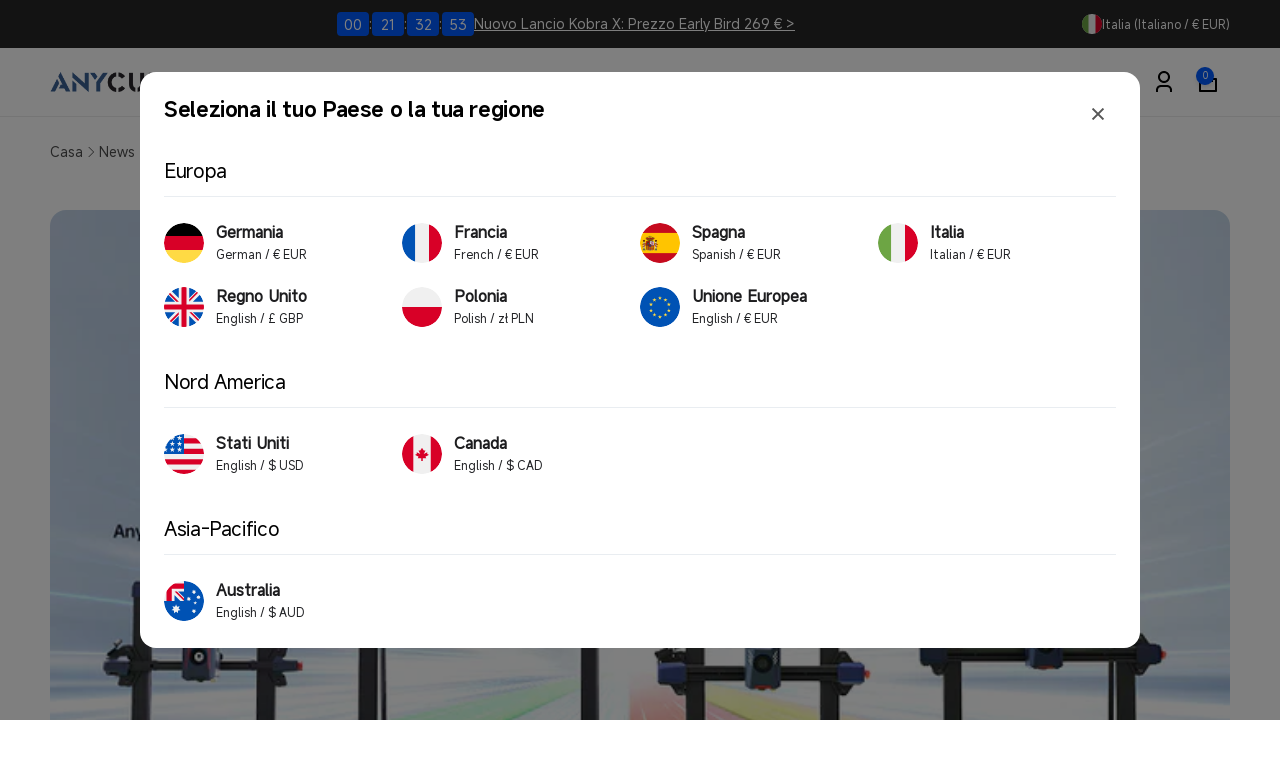

--- FILE ---
content_type: text/html; charset=utf-8
request_url: https://anycubic.it/web-pixels@1d2a099fw23dfb22ep557258f5m7a2edbae/custom/web-pixel-91390251@3/sandbox/modern/blogs/news/presentazione-della-serie-anycubic-kobra-2-scopri-stampanti-3d-ad-alta-velocita
body_size: 1037
content:
<!DOCTYPE html>
<html>
  <head>
    <meta charset="utf-8">
    <title>Web Pixels Manager Sandbox</title>
    <script src="https://anycubic.it/cdn/wpm/s1d2a099fw23dfb22ep557258f5m7a2edbaem.js"></script>

    <script type="text/javascript">
  (function(shopify) {shopify.extend('WebPixel::Render', function(api) {
var analytics=api.analytics,browser=api.browser,init=api.init;
const COOKIE_NAME = '_pandectes_gdpr';
const GRANTED = 'granted';
const DENIED = 'denied';

const STORE_DEFAULT_POLICY = DENIED;

const getCookie = (cookieName) => {
    const cookieString = document.cookie;
    const cookieStart = cookieString.indexOf(cookieName + "=");
    if (cookieStart === -1) {
        return null;
    }
    let cookieEnd = cookieString.indexOf(";", cookieStart);
    if (cookieEnd === -1) {
        cookieEnd = cookieString.length;
    }
    const cookieValue = cookieString.substring(cookieStart + cookieName.length + 1, cookieEnd);
    try {
        const  decodedValue = atob(cookieValue);
        const parsedValue = JSON.parse(decodedValue);
        return parsedValue;
    } catch (error) {
        console.error("Error parsing cookie value:", error);
        return null;
    }
};

const getStorage = (cookie) => {
  let output = {
    ad_storage: STORE_DEFAULT_POLICY,
    ad_user_data: STORE_DEFAULT_POLICY,
    ad_personalization: STORE_DEFAULT_POLICY,
    analytics_storage: STORE_DEFAULT_POLICY,
    personalization_storage: STORE_DEFAULT_POLICY,
    functionality_storage: STORE_DEFAULT_POLICY
  };
  if (cookie && cookie.preferences !== null && cookie.preferences !== undefined) {
    const p1 = (cookie.preferences & 1) === 0;
    const p2 = (cookie.preferences & 2) === 0;
    const p4 = (cookie.preferences & 4) === 0;
    output = {
      ad_storage: p4 ? GRANTED : DENIED,
      ad_user_data: p4 ? GRANTED : DENIED,
      ad_personalization: p4 ? GRANTED : DENIED,
      analytics_storage: p2 ? GRANTED : DENIED,
      personalization_storage: p1 ? GRANTED : DENIED,
      functionality_storage: p1 ? GRANTED : DENIED
    };
  }
  return output;
};

// data layer initialization
window.dataLayer = window.dataLayer || []; 
function gtag() { dataLayer.push(arguments); }

const cookie = getCookie(COOKIE_NAME);
const storage = getStorage(cookie);

// consent mode initialization
gtag('consent', 'default', storage);

(function(w,d,s,l,i){w[l]=w[l]||[];w[l].push({'gtm.start':
new Date().getTime(),event:'gtm.js'});var f=d.getElementsByTagName(s)[0],
j=d.createElement(s),dl=l!='dataLayer'?'&l='+l:'';j.async=true;j.src=
'https://www.googletagmanager.com/gtm.js?id='+i+dl;f.parentNode.insertBefore(j,f);
})(window,document,'script','dataLayer','GTM-KS44WHB6');


// 格式化items
function formatCheckoutItem(items) {
 
  var itemArray = items.map(item => {
      return {
        item_id: item.variant.sku ? item.variant.sku : item.variant.product.id,
        item_name: item.variant.product.title,
        quantity: item.quantity,
        price: item.variant.price.amount,
        item_variant: item.variant.title,
        item_brand: item.variant.product.vendor
      }
    })
  return itemArray;
}

// 格式化list
function formatSasSkulist(items,name) {
  if(name == 'sasSkulist') {
      var sasSkulist = []
      items.map(item => {
        sasSkulist.push(item.variant.sku)
        })
      return sasSkulist; 
  }
  else if(name == 'sasPricelist') {
      var sasPricelist = []
      items.map(item => {
        sasPricelist.push(item.variant.price.amount.toFixed(2))
        })
      return sasPricelist;    
  }
  else if(name == 'sasQuantitylist') {
      var sasQuantitylist = []
      items.map(item => {
        sasQuantitylist.push(item.quantity)
        })
      return sasQuantitylist;    
  }
}

// purchase
analytics.subscribe("checkout_completed", event => {
   console.log(event);
   window.dataLayer.push({ "ecommerce": null });
   window.dataLayer.push({
     event: "purchase_web_pixel",
         page_name: event.context.document ? event.context.document.location.pathname : undefined,
         currency: event.data.checkout.currencyCode,
         value: event.data.checkout.totalPrice.amount,
         customer_id: event.data.checkout.order.customer.id,
         transaction_id: event.data.checkout.order.id,
         shipping: event.data.checkout.shippingLine ? event.data.checkout.shippingLine.price.amount:event.data.checkout.shipping_line.price.amount,
         tax: event.data.checkout.totalTax.amount,
         gateway: event.data.checkout.transactions.gateway,
         sasSkulist:formatSasSkulist(event.data.checkout.lineItems,'sasSkulist'),
         sasPricelist:formatSasSkulist(event.data.checkout.lineItems,'sasPricelist'),
         sasQuantitylist:formatSasSkulist(event.data.checkout.lineItems,'sasQuantitylist'),
     ecommerce: {
         items: formatCheckoutItem(event.data.checkout.lineItems)
      }
    });
});
});})(self.webPixelsManager.createShopifyExtend('91390251', 'custom'));

</script>

  </head>
  <body></body>
</html>


--- FILE ---
content_type: text/html; charset=utf-8
request_url: https://anycubic.it/web-pixels@1d2a099fw23dfb22ep557258f5m7a2edbae/custom/web-pixel-92274987@2/sandbox/modern/blogs/news/presentazione-della-serie-anycubic-kobra-2-scopri-stampanti-3d-ad-alta-velocita
body_size: 290
content:
<!DOCTYPE html>
<html>
  <head>
    <meta charset="utf-8">
    <title>Web Pixels Manager Sandbox</title>
    <script src="https://anycubic.it/cdn/wpm/s1d2a099fw23dfb22ep557258f5m7a2edbaem.js"></script>

    <script type="text/javascript">
  (function(shopify) {shopify.extend('WebPixel::Render', function(api) {
var analytics=api.analytics,browser=api.browser,init=api.init;
analytics.subscribe("checkout_completed", (event) => {
  var wgProgramId = '296120';
    var checkout = event.data.checkout;
    var products = checkout.lineItems;
    var wgTax = 1 + (event.data.checkout.totalTax.amount/(event.data.checkout.totalPrice.amount - event.data.checkout.totalTax.amount));
    var wgItems = [];
    for (var product of products) {
        var productPrice = product.variant.price.amount * product.quantity;
        productPrice -= product.discountAllocations.reduce((acc, discountAllocation) => acc + discountAllocation.amount.amount,0);
	productPrice /= wgTax
        wgItems.push(
            {
                name: product.title,
                price: String(productPrice),
                voucher: '',
                event: '',
                code: product?.variant?.sku || product?.variant?.product?.id
            }
        );
    }
(function(src) {
        var o = 'ITCVRQ';
        window[o] = window[o] || function() {(window[o].q=window[o].q||[]).push(arguments)};
        window[o].l = 1 * new Date();
        var s = document.createElement('script');
        var f = document.getElementsByTagName('script')[0];
        s.async = 1;s.src = src;f.parentNode.insertBefore(s,f);
        })('https://analytics.webgains.io/'+wgProgramId+'/main.min.js');
        ITCVRQ('set', 'trk.programId', wgProgramId );
        ITCVRQ('set', 'cvr', {
        	value: String(wgItems.reduce((acc, item) => acc + parseFloat(item.price), 0)),
        	currency: checkout.currencyCode,
        	language: event.context.navigator.language,
        	eventId: '',
        	orderReference: checkout.order.id,
        	comment: 'https://'+ event.context.window.location.hostname + '/admin/orders/' + checkout.order.id,
        	multiple: "",
        	checksum: "",
        	items: wgItems,
        	customerId: checkout.order.customer.id,
        	voucherId: checkout.discountApplications[0]?.title || '',
        	location: document.location.href,
        });
        ITCVRQ("conversion");
});
});})(self.webPixelsManager.createShopifyExtend('92274987', 'custom'));

</script>

  </head>
  <body></body>
</html>


--- FILE ---
content_type: text/html; charset=utf-8
request_url: https://anycubic.it/web-pixels@1d2a099fw23dfb22ep557258f5m7a2edbae/custom/web-pixel-122749292@3/sandbox/modern/blogs/news/presentazione-della-serie-anycubic-kobra-2-scopri-stampanti-3d-ad-alta-velocita
body_size: 725
content:
<!DOCTYPE html>
<html>
  <head>
    <meta charset="utf-8">
    <title>Web Pixels Manager Sandbox</title>
    <script src="https://anycubic.it/cdn/wpm/s1d2a099fw23dfb22ep557258f5m7a2edbaem.js"></script>

    <script type="text/javascript">
  (function(shopify) {shopify.extend('WebPixel::Render', function(api) {
var analytics=api.analytics,browser=api.browser,init=api.init;
	(function (w, d, t, r, u) { var f, n, i; w[u] = w[u] || [], f = function () { var o = { ti: "17503685", tm: "shpfy_ui", enableAutoSpaTracking: true }; o.q = w[u], w[u] = new UET(o), w[u].push("pageLoad") }, n = d.createElement(t), n.src = r, n.async = 1, n.onload = n.onreadystatechange = function () { var s = this.readyState; s && s !== "loaded" && s !== "complete" || (f(), n.onload = n.onreadystatechange = null) }, i = d.getElementsByTagName(t)[0], i.parentNode.insertBefore(n, i) })(window, document, "script", "//bat.bing.com/bat.js", "uetq");


	const COOKIE_NAME = '_pandectes_gdpr';
	const GRANTED = 'granted';
	const DENIED = 'denied';

	const STORE_DEFAULT_POLICY = DENIED;

	const getCookie = (cookieName) => {
		const cookieString = document.cookie;
		const cookieStart = cookieString.indexOf(cookieName + "=");
		if (cookieStart === -1) {
			return null;
		}
		let cookieEnd = cookieString.indexOf(";", cookieStart);
		if (cookieEnd === -1) {
			cookieEnd = cookieString.length;
		}
		const cookieValue = cookieString.substring(cookieStart + cookieName.length + 1, cookieEnd);
		try {
			const decodedValue = atob(cookieValue);
			const parsedValue = JSON.parse(decodedValue);
			return parsedValue;
		} catch (error) {
			console.error("Error parsing cookie value:", error);
			return null;
		}
	};

	const getStorage = (cookie) => {
		let output = {
			ad_storage: STORE_DEFAULT_POLICY,
			ad_user_data: STORE_DEFAULT_POLICY,
			ad_personalization: STORE_DEFAULT_POLICY,
			analytics_storage: STORE_DEFAULT_POLICY,
			personalization_storage: STORE_DEFAULT_POLICY,
			functionality_storage: STORE_DEFAULT_POLICY
		};
		if (cookie && cookie.preferences !== null && cookie.preferences !== undefined) {
			const p1 = (cookie.preferences & 1) === 0;
			const p2 = (cookie.preferences & 2) === 0;
			const p4 = (cookie.preferences & 4) === 0;
			output = {
				ad_storage: p4 ? GRANTED : DENIED,
				ad_user_data: p4 ? GRANTED : DENIED,
				ad_personalization: p4 ? GRANTED : DENIED,
				analytics_storage: p2 ? GRANTED : DENIED,
				personalization_storage: p1 ? GRANTED : DENIED,
				functionality_storage: p1 ? GRANTED : DENIED
			};
		}
		return output;
	};

	const cookie = getCookie(COOKIE_NAME);
	const storage = getStorage(cookie);
	window.uetq = window.uetq || [];
	window.uetq.push('consent', 'default', storage);

	// event
    analytics.subscribe("checkout_completed", (event) => {
        window.uetq.push('event', 'purchase',
            {
                "revenue_value": event.data.checkout.totalPrice.amount,
                "currency": event.data.checkout.currencyCode
            });
    });

    analytics.subscribe("product_viewed", (event) => {
        window.uetq.push('event', 'view_item', { 'ecomm_prodid': [event.data.productVariant.id], 'ecomm_pagetype': 'product' });
    });

    analytics.subscribe("search_submitted", (event) => {
        window.uetq.push('event', 'view_search_results', { 'ecomm_pagetype': 'searchresults' });
    });

    analytics.subscribe("collection_viewed", (event) => {
        window.uetq.push('event', 'view_item_list', { 'ecomm_prodid': [event.data.collection.id], 'ecomm_pagetype': 'category' });
    });

    analytics.subscribe("product_added_to_cart", (event) => {
        window.uetq.push('event', 'add_to_cart', { 'ecomm_prodid': [event.data.cartLine.merchandise.id], 'ecomm_pagetype': 'cart' });
    });

    analytics.subscribe("checkout_started", (event) => {
        window.uetq.push("event", "begin_checkout", { "revenue_value": event.data.checkout.totalPrice.amount, "currency": event.data.checkout.currencyCode });
    });
});})(self.webPixelsManager.createShopifyExtend('122749292', 'custom'));

</script>

  </head>
  <body></body>
</html>


--- FILE ---
content_type: text/html; charset=utf-8
request_url: https://anycubic.it/web-pixels@1d2a099fw23dfb22ep557258f5m7a2edbae/custom/web-pixel-131137900@1/sandbox/modern/blogs/news/presentazione-della-serie-anycubic-kobra-2-scopri-stampanti-3d-ad-alta-velocita
body_size: -323
content:
<!DOCTYPE html>
<html>
  <head>
    <meta charset="utf-8">
    <title>Web Pixels Manager Sandbox</title>
    <script src="https://anycubic.it/cdn/wpm/s1d2a099fw23dfb22ep557258f5m7a2edbaem.js"></script>

    <script type="text/javascript">
  (function(shopify) {shopify.extend('WebPixel::Render', function(api) {
var analytics=api.analytics,browser=api.browser,init=api.init;
/* BEGIN: Custom Pixels Tracking by Simprosys InfoMedia for any assistance on this code contact support@simprosys.com */ window.gsf_analytics = analytics; window.gsf_init = init; window.gsf_api = api; window.gsf_browser = browser; var gsf_script = document.createElement('script'); gsf_script.src = 'https://storage.googleapis.com/gsf-scripts/custom-pixels/anycubic-it.js?shop=anycubic-it.myshopify.com&_=1740981925'; gsf_script.async = false; document.head.append(gsf_script); /* END: Custom Pixels Conversion Tracking by Simprosys InfoMedia */
});})(self.webPixelsManager.createShopifyExtend('131137900', 'custom'));

</script>

  </head>
  <body></body>
</html>


--- FILE ---
content_type: text/css
request_url: https://anycubic.it/cdn/shop/t/38/assets/section-blog-post.css?v=152833107784117194121758795354
body_size: 445
content:
.article-page-section{background:linear-gradient(0deg,rgb(var(--color-background)) 0% 100%),linear-gradient(180deg,rgba(var(--color-background-input),0),rgb(var(--color-background-input)))}.article-template__breadcrumbs{padding:2.4rem 0rem;margin-bottom:2.4rem}.article-template__blocks{gap:3.2rem}.article-template__hero-small{height:11rem}.article-template__hero-medium{height:22rem}.article-template__hero-large{height:33rem}.article-template__hero-image{border-radius:1rem}@media screen and (min-width: 750px) and (max-width: 989px){.article-template__hero-small{height:22rem}.article-template__hero-medium{height:44rem}.article-template__hero-large{height:66rem}.article-template__hero-image{border-radius:1.2rem}}@media screen and (min-width: 990px){.article-template__hero-small{height:27.5rem}.article-template__hero-medium{height:55rem}.article-template__hero-large{height:82.5rem}.article-template__hero-image{border-radius:1.6rem}}.article-template__header,.article-template__footer-share{gap:2.4rem}.article-template__comment-list{padding:2.4rem 1.6rem;gap:1.6rem;border-radius:1rem}.article-template__comment-wrapper .form__message--top{margin-top:0}.article-template__comments-comment{padding:2.4rem;box-shadow:0 1px 2px rgb(var(--color-foreground),.07);background:rgb(var(--color-background))}.article-template__comments-comment__date{margin-top:.8rem}.article-template__comments-comment__content{margin-top:1.2rem}.article-template__comment-list+.article-template__comment-form{margin-top:3.4rem}.article-template__comment-form{padding:2.4rem;border-radius:1.2rem;border:.1rem solid rgb(var(--color-foreground),.05);background:rgb(var(--color-background));gap:2.4rem}.article-template__comments-fields-wrapper,.article-template__comment-fields{gap:1.6rem}.article-template__previous-next-posts{--column-gap: 5rem;--row-gap: 3rem;display:grid;grid-template-columns:1fr;gap:var(--row-gap) var(--column-gap)}.article-template__previous-next-posts__link{column-gap:1.5rem}.article-template__previous-next-posts__item-inner{gap:1rem}.article-template__previous-next-posts__arrow{color:rgb(var(--color-foreground),.3);width:4rem;min-width:4rem}.article-template__comment-wrapper .pagination-wrapper{margin:1rem auto 0}@media screen and (min-width: 750px){.article-template__blocks{gap:4rem}.article-template__comment-list{padding:3.2rem;gap:2.4rem;border-radius:1.2rem}.article-template__comments-comment{padding:3.4rem;border-radius:1.2rem}.article-template__comments-comment__heading{flex-direction:row;justify-content:space-between;align-items:center}.article-template__comment-form{padding:3.2rem;gap:3.2rem}.article-template__comment-fields{display:grid;grid-template-columns:repeat(2,1fr)}.article-template__comments-fields-wrapper,.article-template__comment-fields{gap:2.4rem}}@media (min-width: 990px){.article-template__comment-list{padding:4rem;border-radius:1.6rem}.article-template__comment-form{padding:4rem;gap:4rem}.article-template__previous-next-posts{--column-gap: 10rem}}@media (min-width: 1200px){.article-template__narrow{max-width:112rem;margin-inline:auto}}.article-template__tags{gap:1.6rem}.article-template__tags__list{align-content:flex-start;gap:.8rem}.article-template__tag{padding:10px 16px 10px 12px;gap:.8rem;border-radius:10rem;background:rgb(var(--color-foreground),.05);text-decoration:none}.article-template__tag__icon{width:.7rem;height:.7rem;color:rgb(var(--color-background))}.article-template__tag:hover{box-shadow:inset 1px 1px 3px rgb(var(--color-foreground),.5)}.article-template__blog-name{padding:1.2rem 2rem;gap:1rem;border-radius:.8rem;background-color:rgb(var(--color-background));box-shadow:0 4px 6px -2px rgb(var(--color-foreground),.05),0 10px 15px -3px rgb(var(--color-foreground),.1);text-decoration:none;transition:background-color .5s ease}.article-template__blog-name:hover{background-color:rgb(var(--color-background-input))}.article-template__author-details{padding:3rem;border-radius:.5rem;border:.1rem solid rgb(var(--color-foreground),.05)}.article-template__author-details__inner--has-avatar{display:grid;grid-template-columns:10rem 1fr;gap:2rem}.article-template__author-details__avatar~.article-template__author-details__name{grid-column:2/2;grid-row:1/1;align-items:center}.article-template__author-details__avatar~.article-template__author-details__bio{grid-column:1/-1}@media (min-width: 750px){.article-template__previous-next-posts{--column-gap: 4rem;grid-template-columns:repeat(2,1fr)}.article-template__previous-next-posts--3-cols{grid-template-columns:1fr auto 1fr}.article-template__previous-next-posts__line{width:.1rem;height:100%}.article-template__previous-next-posts__link--next:only-child{grid-column:2/2}.article-template__author-details__avatar{grid-row:1/ span 2}.article-template__author-details__avatar~.article-template__author-details__bio{grid-column:2/-1}}@media (min-width: 990px){.article-template__previous-next-posts{--column-gap: 8rem;margin-top:2rem;margin-bottom:2rem}}
/*# sourceMappingURL=/cdn/shop/t/38/assets/section-blog-post.css.map?v=152833107784117194121758795354 */


--- FILE ---
content_type: text/css
request_url: https://anycubic.it/cdn/shop/t/38/assets/component-article-card.css?v=170129417681958088871758795353
body_size: 97
content:
.card--article{--content-position: 1.5rem;background:transparent}.card--article-layout-inside:not(.card--text):before{content:"";background:linear-gradient(180deg,rgba(var(--color-background),0),rgba(var(--color-background),.7));position:absolute;top:0;inset-inline:0;bottom:0;z-index:1}.card--article-layout-below{row-gap:1.6rem}.article-card__image--small .ratio:before{padding-bottom:11rem}.article-card__image--medium .ratio:before{padding-bottom:22rem}.article-card__image--large .ratio:before{padding-bottom:33rem}.article-card__image-wrapper.full-link:after{z-index:2}.article-card-radius{--border-radius: .8rem;border-radius:var(--border-radius)}.article-card__line{background-color:rgba(var(--color-foreground))}.article-card__line--inside{opacity:.25}.article-card__line--below{opacity:.1}.card--article.card--text{justify-content:flex-end}.card__content-article{z-index:1}.card--article-layout-inside .article-card__image-wrapper+.card__content-article{position:absolute;bottom:var(--content-position);inset-inline:var(--content-position)}.article-card__footer{gap:1.5rem}.article-card__footer__item{gap:.8rem}.article__actions__link{padding:.9rem 1.3rem;gap:.8rem}.article-card--standard{--content-padding: 2.4rem;--content-gap: 1.6rem;--line-gap: -.4rem}.article-card__standard-content{padding:var(--content-padding);gap:var(--content-gap)}.article-card__standard-line{margin:var(--line-gap) 0}.article-card-radius .full-link:focus:after,.article-card-radius .full-link:focus-visible:after{border-radius:calc(var(--border-radius) - .5rem)}.article-card__badge{--color-badge-foreground: var(--color-blog-card-badge-foreground);--color-badge-background: var(--color-blog-card-badge-background);--position: 1.6rem;--padding: .9rem 1.4rem;--badge-corner-radius: .6rem;border:none;top:var(--position);inset-inline-start:var(--position);box-shadow:0 1px 2px rgb(var(--color-foreground),.05);padding:var(--padding);font-size:calc(1.2rem * var(--font-body-scale));z-index:3;transition:color,background .5s ease;text-transform:capitalize}.article-card__badge--beside{--padding: .6rem .8rem;--position: .6rem;font-size:calc(1.1rem * var(--font-body-scale))}.article-card__badge:hover{--color-badge-foreground: var(--color-blog-card-badge-background);--color-badge-background: var(--color-blog-card-badge-foreground)}@media screen and (min-width: 750px){.article-card-radius{--border-radius: 1.2rem}.article-card__image--small .ratio:before{padding-bottom:14.3rem}.article-card__image--medium .ratio:before{padding-bottom:21.9rem}.article-card__image--large .ratio:before{padding-bottom:27.5rem}.article-card--standard{--content-padding: 4.4rem;--content-gap: 2.4rem;--line-gap: -.8rem}.article-card__badge{--position: 2rem}.article-card__badge--beside{--position: .8rem}}@media screen and (min-width: 990px){.article-card-radius{--border-radius: 1.6rem}.article-card__image--small .ratio:before{padding-bottom:17.7rem}.article-card__image--medium .ratio:before{padding-bottom:30.7rem}.article-card__image--large .ratio:before{padding-bottom:40.7rem}.card--article{--content-position: 2.5rem}.article-card__badge:not(.article-card__badge--beside){--position: 2.4rem}}@media (min-width: 1366px){.article-card__footer--standard{column-gap:2.5rem}}
/*# sourceMappingURL=/cdn/shop/t/38/assets/component-article-card.css.map?v=170129417681958088871758795353 */


--- FILE ---
content_type: text/javascript; charset=utf-8
request_url: https://anycubic.it/web-pixels@1d2a099fw23dfb22ep557258f5m7a2edbae/web-pixel-1180139884@524f6c1ee37bacdca7657a665bdca589/sandbox/worker.modern.js
body_size: -812
content:
importScripts('https://anycubic.it/cdn/wpm/s1d2a099fw23dfb22ep557258f5m7a2edbaem.js');
globalThis.shopify = self.webPixelsManager.createShopifyExtend('1180139884', 'APP');
importScripts('/web-pixels/strict/app/web-pixel-1180139884@524f6c1ee37bacdca7657a665bdca589.js');


--- FILE ---
content_type: text/javascript; charset=utf-8
request_url: https://anycubic.it/web-pixels@1d2a099fw23dfb22ep557258f5m7a2edbae/web-pixel-302678315@68b9166c2ae42b35ced9723d302e4ea0/sandbox/worker.modern.js
body_size: -816
content:
importScripts('https://anycubic.it/cdn/wpm/s1d2a099fw23dfb22ep557258f5m7a2edbaem.js');
globalThis.shopify = self.webPixelsManager.createShopifyExtend('302678315', 'APP');
importScripts('/web-pixels/strict/app/web-pixel-302678315@68b9166c2ae42b35ced9723d302e4ea0.js');


--- FILE ---
content_type: image/svg+xml
request_url: https://anycubic.it/cdn/shop/files/poland.svg?v=1755671218&width=40
body_size: -558
content:
<svg xmlns="http://www.w3.org/2000/svg" fill="none" viewBox="0 0 40 40" height="40" width="40">
<g clip-path="url(#clip0_28719_82544)">
<path fill="#F0F0F0" d="M19.9998 40C31.0454 40 39.9998 31.0457 39.9998 20C39.9998 8.95431 31.0454 0 19.9998 0C8.95406 0 -0.000244141 8.95431 -0.000244141 20C-0.000244141 31.0457 8.95406 40 19.9998 40Z"></path>
<path fill="#D80027" d="M40 20C40 31.0456 31.0456 40 20 40C8.95437 40 0 31.0456 0 20"></path>
</g>
<defs>
<clipPath id="clip0_28719_82544">
<rect fill="white" height="40" width="40"></rect>
</clipPath>
</defs>
</svg>


--- FILE ---
content_type: text/javascript; charset=utf-8
request_url: https://anycubic.it/web-pixels@1d2a099fw23dfb22ep557258f5m7a2edbae/web-pixel-1370751340@d2ad09ed69f36b5f6e1993673c3e8238/sandbox/worker.modern.js
body_size: -521
content:
importScripts('https://anycubic.it/cdn/wpm/s1d2a099fw23dfb22ep557258f5m7a2edbaem.js');
globalThis.shopify = self.webPixelsManager.createShopifyExtend('1370751340', 'APP');
importScripts('/web-pixels/strict/app/web-pixel-1370751340@d2ad09ed69f36b5f6e1993673c3e8238.js');


--- FILE ---
content_type: text/javascript
request_url: https://static.seel.com/shopify/worry-free-purchase/script/anycubic-it.myshopify.com.js?source=ext&shop=anycubic-it.myshopify.com
body_size: 108250
content:
function _array_like_to_array(arr,len){if(len==null||len>arr.length)len=arr.length;for(var i=0,arr2=new Array(len);i<len;i++)arr2[i]=arr[i];return arr2}function _array_with_holes(arr){if(Array.isArray(arr))return arr}function _array_without_holes(arr){if(Array.isArray(arr))return _array_like_to_array(arr)}function asyncGeneratorStep(gen,resolve,reject,_next,_throw,key,arg){try{var info=gen[key](arg);var value=info.value}catch(error){reject(error);return}if(info.done){resolve(value)}else{Promise.resolve(value).then(_next,_throw)}}function _async_to_generator(fn){return function(){var self1=this,args=arguments;return new Promise(function(resolve,reject){var gen=fn.apply(self1,args);function _next(value){asyncGeneratorStep(gen,resolve,reject,_next,_throw,"next",value)}function _throw(err){asyncGeneratorStep(gen,resolve,reject,_next,_throw,"throw",err)}_next(undefined)})}}function _define_property(obj,key,value){if(key in obj){Object.defineProperty(obj,key,{value:value,enumerable:true,configurable:true,writable:true})}else{obj[key]=value}return obj}function _instanceof(left,right){if(right!=null&&typeof Symbol!=="undefined"&&right[Symbol.hasInstance]){return!!right[Symbol.hasInstance](left)}else{return left instanceof right}}function _iterable_to_array(iter){if(typeof Symbol!=="undefined"&&iter[Symbol.iterator]!=null||iter["@@iterator"]!=null)return Array.from(iter)}function _iterable_to_array_limit(arr,i){var _i=arr==null?null:typeof Symbol!=="undefined"&&arr[Symbol.iterator]||arr["@@iterator"];if(_i==null)return;var _arr=[];var _n=true;var _d=false;var _s,_e;try{for(_i=_i.call(arr);!(_n=(_s=_i.next()).done);_n=true){_arr.push(_s.value);if(i&&_arr.length===i)break}}catch(err){_d=true;_e=err}finally{try{if(!_n&&_i["return"]!=null)_i["return"]()}finally{if(_d)throw _e}}return _arr}function _non_iterable_rest(){throw new TypeError("Invalid attempt to destructure non-iterable instance.\\nIn order to be iterable, non-array objects must have a [Symbol.iterator]() method.")}function _non_iterable_spread(){throw new TypeError("Invalid attempt to spread non-iterable instance.\\nIn order to be iterable, non-array objects must have a [Symbol.iterator]() method.")}function _object_destructuring_empty(o){if(o===null||o===void 0)throw new TypeError("Cannot destructure "+o);return o}function _object_spread(target){for(var i=1;i<arguments.length;i++){var source=arguments[i]!=null?arguments[i]:{};var ownKeys=Object.keys(source);if(typeof Object.getOwnPropertySymbols==="function"){ownKeys=ownKeys.concat(Object.getOwnPropertySymbols(source).filter(function(sym){return Object.getOwnPropertyDescriptor(source,sym).enumerable}))}ownKeys.forEach(function(key){_define_property(target,key,source[key])})}return target}function ownKeys(object,enumerableOnly){var keys=Object.keys(object);if(Object.getOwnPropertySymbols){var symbols=Object.getOwnPropertySymbols(object);if(enumerableOnly){symbols=symbols.filter(function(sym){return Object.getOwnPropertyDescriptor(object,sym).enumerable})}keys.push.apply(keys,symbols)}return keys}function _object_spread_props(target,source){source=source!=null?source:{};if(Object.getOwnPropertyDescriptors){Object.defineProperties(target,Object.getOwnPropertyDescriptors(source))}else{ownKeys(Object(source)).forEach(function(key){Object.defineProperty(target,key,Object.getOwnPropertyDescriptor(source,key))})}return target}function _sliced_to_array(arr,i){return _array_with_holes(arr)||_iterable_to_array_limit(arr,i)||_unsupported_iterable_to_array(arr,i)||_non_iterable_rest()}function _to_consumable_array(arr){return _array_without_holes(arr)||_iterable_to_array(arr)||_unsupported_iterable_to_array(arr)||_non_iterable_spread()}function _type_of(obj){"@swc/helpers - typeof";return obj&&typeof Symbol!=="undefined"&&obj.constructor===Symbol?"symbol":typeof obj}function _unsupported_iterable_to_array(o,minLen){if(!o)return;if(typeof o==="string")return _array_like_to_array(o,minLen);var n=Object.prototype.toString.call(o).slice(8,-1);if(n==="Object"&&o.constructor)n=o.constructor.name;if(n==="Map"||n==="Set")return Array.from(n);if(n==="Arguments"||/^(?:Ui|I)nt(?:8|16|32)(?:Clamped)?Array$/.test(n))return _array_like_to_array(o,minLen)}function _ts_generator(thisArg,body){var f,y,t,g,_1={label:0,sent:function(){if(t[0]&1)throw t[1];return t[1]},trys:[],ops:[]};return g={next:verb(0),"throw":verb(1),"return":verb(2)},typeof Symbol==="function"&&(g[Symbol.iterator]=function(){return this}),g;function verb(n){return function(v){return step([n,v])}}function step(op){if(f)throw new TypeError("Generator is already executing.");while(_1)try{if(f=1,y&&(t=op[0]&2?y["return"]:op[0]?y["throw"]||((t=y["return"])&&t.call(y),0):y.next)&&!(t=t.call(y,op[1])).done)return t;if(y=0,t)op=[op[0]&2,t.value];switch(op[0]){case 0:case 1:t=op;break;case 4:_1.label++;return{value:op[1],done:false};case 5:_1.label++;y=op[1];op=[0];continue;case 7:op=_1.ops.pop();_1.trys.pop();continue;default:if(!(t=_1.trys,t=t.length>0&&t[t.length-1])&&(op[0]===6||op[0]===2)){_1=0;continue}if(op[0]===3&&(!t||op[1]>t[0]&&op[1]<t[3])){_1.label=op[1];break}if(op[0]===6&&_1.label<t[1]){_1.label=t[1];t=op;break}if(t&&_1.label<t[2]){_1.label=t[2];_1.ops.push(op);break}if(t[2])_1.ops.pop();_1.trys.pop();continue}op=body.call(thisArg,_1)}catch(e){op=[6,e];y=0}finally{f=t=0}if(op[0]&5)throw op[1];return{value:op[0]?op[1]:void 0,done:true}}}function _ts_values(o){var s=typeof Symbol==="function"&&Symbol.iterator,m=s&&o[s],i=0;if(m)return m.call(o);if(o&&typeof o.length==="number")return{next:function(){if(o&&i>=o.length)o=void 0;return{value:o&&o[i++],done:!o}}};throw new TypeError(s?"Object is not iterable.":"Symbol.iterator is not defined.")}(function(){var ii=function ii(){var e=arguments.length>0&&arguments[0]!==void 0?arguments[0]:{};return vd(e)};var F=function F(e,t){var r=Ve.get(e);(ct.env?ct.env.MODE:void 0)!=="production"&&!r&&console.warn("Please use proxy object");var _r=_sliced_to_array(r,3),n=_r[0],o=_r[1],i=_r[2];return i(n,o(),t)};var Di=function Di(e){var t=arguments.length>1&&arguments[1]!==void 0?arguments[1]:0;return(ne[e[t+0]]+ne[e[t+1]]+ne[e[t+2]]+ne[e[t+3]]+"-"+ne[e[t+4]]+ne[e[t+5]]+"-"+ne[e[t+6]]+ne[e[t+7]]+"-"+ne[e[t+8]]+ne[e[t+9]]+"-"+ne[e[t+10]]+ne[e[t+11]]+ne[e[t+12]]+ne[e[t+13]]+ne[e[t+14]]+ne[e[t+15]]).toLowerCase()};var An=function An(){if(!sr&&(sr=(typeof crypto==="undefined"?"undefined":_type_of(crypto))<"u"&&crypto.getRandomValues&&crypto.getRandomValues.bind(crypto),!sr))throw new Error("crypto.getRandomValues() not supported. See https://github.com/uuidjs/uuid#getrandomvalues-not-supported");return sr(mu)};var _u=function _u(e,t,r){if(Nn.randomUUID&&!t&&!e)return Nn.randomUUID();e=e||{};var n=e.random||(e.rng||An)();if(n[6]=n[6]&15|64,n[8]=n[8]&63|128,t){r=r||0;for(var o=0;o<16;++o)t[r+o]=n[o];return t}return Di(n)};var yu=function yu(e,t){var r=t.attributes,n,o,i,a,c;if(!(t.nodeType===Mi||e.nodeType===Mi)){for(var l=r.length-1;l>=0;l--)n=r[l],o=n.name,i=n.namespaceURI,a=n.value,i?(o=n.localName||o,c=e.getAttributeNS(i,o),c!==a&&(n.prefix==="xmlns"&&(o=n.name),e.setAttributeNS(i,o,a))):(c=e.getAttribute(o),c!==a&&e.setAttribute(o,a));for(var s=e.attributes,u=s.length-1;u>=0;u--)n=s[u],o=n.name,i=n.namespaceURI,i?(o=n.localName||o,t.hasAttributeNS(i,o)||e.removeAttributeNS(i,o)):t.hasAttribute(o)||e.removeAttribute(o)}};var Cu=function Cu(e){var t=de.createElement("template");return t.innerHTML=e,t.content.childNodes[0]};var xu=function xu(e){lr||(lr=de.createRange(),lr.selectNode(de.body));var t=lr.createContextualFragment(e);return t.childNodes[0]};var Su=function Su(e){var t=de.createElement("body");return t.innerHTML=e,t.childNodes[0]};var Eu=function Eu(e){return e=e.trim(),vu?Cu(e):bu?xu(e):Su(e)};var dr=function dr(e,t){var r=e.nodeName,n=t.nodeName,o,i;return r===n?!0:(o=r.charCodeAt(0),i=n.charCodeAt(0),o<=90&&i>=97?r===n.toUpperCase():i<=90&&o>=97?n===r.toUpperCase():!1)};var ku=function ku(e,t){return!t||t===wu?de.createElement(e):de.createElementNS(t,e)};var Tu=function Tu(e,t){for(var r=e.firstChild;r;){var n=r.nextSibling;t.appendChild(r),r=n}return t};var Rn=function Rn(e,t,r){e[r]!==t[r]&&(e[r]=t[r],e[r]?e.setAttribute(r,""):e.removeAttribute(r))};var Be=function Be(){};var Pu=function Pu(e){if(e)return e.getAttribute&&e.getAttribute("id")||e.id};var Ou=function Ou(e){return function(r,n,o){if(o||(o={}),typeof n=="string")if(r.nodeName==="#document"||r.nodeName==="HTML"||r.nodeName==="BODY"){var i=n;n=de.createElement("html"),n.innerHTML=i}else n=Eu(n);else n.nodeType===Bi&&(n=n.firstElementChild);var a=o.getNodeKey||Pu,c=o.onBeforeNodeAdded||Be,l=o.onNodeAdded||Be,s=o.onBeforeElUpdated||Be,u=o.onElUpdated||Be,d=o.onBeforeNodeDiscarded||Be,p=o.onNodeDiscarded||Be,f=o.onBeforeElChildrenUpdated||Be,g=o.skipFromChildren||Be,y=o.addChild||function(P,O){return P.appendChild(O)},v=o.childrenOnly===!0,h=Object.create(null),S=[];function b(P){S.push(P)}function L(P,O){if(P.nodeType===Ot)for(var I=P.firstChild;I;){var M=void 0;O&&(M=a(I))?b(M):(p(I),I.firstChild&&L(I,O)),I=I.nextSibling}}function N(P,O,I){d(P)!==!1&&(O&&O.removeChild(P),p(P),L(P,I))}function D(P){if(P.nodeType===Ot||P.nodeType===Bi)for(var O=P.firstChild;O;){var I=a(O);I&&(h[I]=O),D(O),O=O.nextSibling}}D(r);function E(P){l(P);for(var O=P.firstChild;O;){var I=O.nextSibling,M=a(O);if(M){var B=h[M];B&&dr(O,B)?(O.parentNode.replaceChild(B,O),C(B,O)):E(O)}else E(O);O=I}}function R(P,O,I){for(;O;){var M=O.nextSibling;(I=a(O))?b(I):N(O,P,!0),O=M}}function C(P,O,I){var M=a(O);if(M&&delete h[M],!I){var B=s(P,O);if(B===!1||(_instanceof(B,HTMLElement)&&(P=B,D(P)),e(P,O),u(P),f(P,O)===!1))return}P.nodeName!=="TEXTAREA"?x(P,O):qi.TEXTAREA(P,O)}function x(P,O){var I=g(P,O),M=O.firstChild,B=P.firstChild,V,z,j,se,Y;e:for(;M;){for(se=M.nextSibling,V=a(M);!I&&B;){if(j=B.nextSibling,M.isSameNode&&M.isSameNode(B)){M=se,B=j;continue e}z=a(B);var De=B.nodeType,le=void 0;if(De===M.nodeType&&(De===Ot?(V?V!==z&&((Y=h[V])?j===Y?le=!1:(P.insertBefore(Y,B),z?b(z):N(B,P,!0),B=Y,z=a(B)):le=!1):z&&(le=!1),le=le!==!1&&dr(B,M),le&&C(B,M)):(De===Hi||De==Ui)&&(le=!0,B.nodeValue!==M.nodeValue&&(B.nodeValue=M.nodeValue))),le){M=se,B=j;continue e}z?b(z):N(B,P,!0),B=j}if(V&&(Y=h[V])&&dr(Y,M))I||y(P,Y),C(Y,M);else{var it=c(M);it!==!1&&(it&&(M=it),M.actualize&&(M=M.actualize(P.ownerDocument||de)),y(P,M),E(M))}M=se,B=j}R(P,B,z);var ve=qi[P.nodeName];ve&&ve(P,O)}var m=r,w=m.nodeType,k=n.nodeType;if(!v){if(w===Ot)k===Ot?dr(r,n)||(p(r),m=Tu(r,ku(n.nodeName,n.namespaceURI))):m=n;else if(w===Hi||w===Ui){if(k===w)return m.nodeValue!==n.nodeValue&&(m.nodeValue=n.nodeValue),m;m=n}}if(m===n)p(r);else{if(n.isSameNode&&n.isSameNode(m))return;if(C(m,n,v),S)for(var H=0,A=S.length;H<A;H++){var T=h[S[H]];T&&N(T,T.parentNode,!1)}}return!v&&m!==r&&r.parentNode&&(m.actualize&&(m=m.actualize(r.ownerDocument||de)),r.parentNode.replaceChild(m,r)),m}};var bc=function bc(e,t){return _bc.apply(this,arguments)};var Vt=function Vt(e,t){return e.replace(/{{(.*?)}}/g,function(r,n){return t[n]||"{{".concat(n,"}}")})};var zo=function zo(_1){return _zo.apply(this,arguments)};var Hm=function Hm(e,t,r,n){return _Hm.apply(this,arguments)};var Um=function Um(e,t){return _Um.apply(this,arguments)};var Fm=function Fm(e,t){return _Fm.apply(this,arguments)};var Wm=function Wm(e,t){return _Wm.apply(this,arguments)};var jm=function jm(e,t){return _jm.apply(this,arguments)};var Vm=function Vm(e,t){return _Vm.apply(this,arguments)};var zm=function zm(e,t){var r=Pl(e,t);ae("debug",Qo,r)};var Gm=function Gm(e){wl(e),ae("debug",Al,"Lifecycle completed")};var Wl=function Wl(param){var e=param.mode,t=param.channel,r=param.eventName,n=param.handler;if(!yn)if(e==="broadcast"){var o=new BroadcastChannel(t);o.addEventListener("message",function(){var _ref=_async_to_generator(function(i){var _tmp;return _ts_generator(this,function(_state){switch(_state.label){case 0:_tmp=n;if(!_tmp)return[3,2];return[4,n(i.data)];case 1:_tmp=_state.sent();_state.label=2;case 2:_tmp;return[2]}})});return function(i){return _ref.apply(this,arguments)}}()),yn={emit:function(i){var a=arguments.length>1&&arguments[1]!==void 0?arguments[1]:{};return o.postMessage({type:i,payload:a})},destroy:function(){return o.close()}}}else if(e==="event"){var o1=function(){var _ref=_async_to_generator(function(i){var _tmp;return _ts_generator(this,function(_state){switch(_state.label){case 0:_tmp=n;if(!_tmp)return[3,2];return[4,n(i.detail)];case 1:_tmp=_state.sent();_state.label=2;case 2:_tmp;return[2]}})});return function o1(i){return _ref.apply(this,arguments)}}();document.addEventListener(r,o1),yn={emit:function(i){var a=arguments.length>1&&arguments[1]!==void 0?arguments[1]:{};return document.dispatchEvent(new CustomEvent(r,{detail:{type:i,payload:a}}))},destroy:function(){return document.removeEventListener(r,o1)}}}else throw new Error("mode 必须是 'broadcast' 或 'event'");return yn};var ug=function ug(_1,r,n,o){return _ug.apply(this,arguments)};var ud=Object.create;var ri=Object.defineProperty;var pd=Object.getOwnPropertyDescriptor;var fd=Object.getOwnPropertyNames;var hd=Object.getPrototypeOf,md=Object.prototype.hasOwnProperty;var U=function(e,t){return function(){return t||e((t={exports:{}}).exports,t),t.exports}};var gd=function(e,t,r,n){var _iteratorNormalCompletion=true,_didIteratorError=false,_iteratorError=undefined;if(t&&(typeof t==="undefined"?"undefined":_type_of(t))=="object"||typeof t=="function")try{var _loop=function(){var o=_step.value;!md.call(e,o)&&o!==r&&ri(e,o,{get:function(){return t[o]},enumerable:!(n=pd(t,o))||n.enumerable})};for(var _iterator=fd(t)[Symbol.iterator](),_step;!(_iteratorNormalCompletion=(_step=_iterator.next()).done);_iteratorNormalCompletion=true)_loop()}catch(err){_didIteratorError=true;_iteratorError=err}finally{try{if(!_iteratorNormalCompletion&&_iterator.return!=null){_iterator.return()}}finally{if(_didIteratorError){throw _iteratorError}}}return e};var qe=function(e,t,r){return r=e!=null?ud(hd(e)):{},gd(t||!e||!e.__esModule?ri(r,"default",{value:e,enumerable:!0}):r,e)};var Li=U(function(qg,Oi){var Gd=function Gd(e,t,r,n){var o=-1,i=e?e.length:0;for(n&&i&&(r=e[++o]);++o<i;)r=t(r,e[o],o,e);return r};var Kd=function Kd(e){return e.split("")};var $d=function $d(e){return e.match(xd)||[]};var Xd=function Xd(e){return function(t){return e===null||e===void 0?void 0:e[t]}};var Pi=function Pi(e){return Ud.test(e)};var Qd=function Qd(e){return Fd.test(e)};var Yd=function Yd(e){return Pi(e)?Jd(e):Kd(e)};var Jd=function Jd(e){return e.match(Bd)||[]};var eu=function eu(e){return e.match(Hd)||[]};var nu=function nu(e,t,r){var n=-1,o=e.length;t<0&&(t=-t>o?0:o+t),r=r>o?o:r,r<0&&(r+=o),o=t>r?0:r-t>>>0,t>>>=0;for(var i=Array(o);++n<o;)i[n]=e[n+t];return i};var ou=function ou(e){if(typeof e=="string")return e;if(lu(e))return pi?pi.call(e):"";var t=e+"";return t=="0"&&1/e==-bd?"-0":t};var iu=function iu(e,t,r){var n=e.length;return r=r===void 0?n:r,!t&&r>=n?e:nu(e,t,r)};var au=function au(e){return function(t){t=or(t);var r=Pi(t)?Yd(t):void 0,n=r?r[0]:t.charAt(0),o=r?iu(r,1).join(""):t.slice(1);return n[e]()+o}};var su=function su(e){return function(t){return Gd(hu(pu(t).replace(Md,"")),e,"")}};var cu=function cu(e){return!!e&&(typeof e==="undefined"?"undefined":_type_of(e))=="object"};var lu=function lu(e){return(typeof e==="undefined"?"undefined":_type_of(e))=="symbol"||cu(e)&&ru.call(e)==Cd};var or=function or(e){return e==null?"":ou(e)};var uu=function uu(e){return fu(or(e).toLowerCase())};var pu=function pu(e){return e=or(e),e&&e.replace(Sd,Zd).replace(qd,"")};var hu=function hu(e,t,r){return e=or(e),t=r?void 0:t,t===void 0?Qd(e)?eu(e):$d(e):e.match(t)||[]};var bd=1/0,Cd="[object Symbol]",xd=/[^\x00-\x2f\x3a-\x40\x5b-\x60\x7b-\x7f]+/g,Sd=/[\xc0-\xd6\xd8-\xf6\xf8-\xff\u0100-\u017f]/g,nr="\ud800-\udfff",fi="\\u0300-\\u036f\\ufe20-\\ufe23",hi="\\u20d0-\\u20f0",mi="\\u2700-\\u27bf",gi="a-z\\xdf-\\xf6\\xf8-\\xff",Ed="\\xac\\xb1\\xd7\\xf7",kd="\\x00-\\x2f\\x3a-\\x40\\x5b-\\x60\\x7b-\\xbf",Td="\\u2000-\\u206f",Pd=" \\t\\x0b\\f\\xa0\\ufeff\\n\\r\\u2028\\u2029\\u1680\\u180e\\u2000\\u2001\\u2002\\u2003\\u2004\\u2005\\u2006\\u2007\\u2008\\u2009\\u200a\\u202f\\u205f\\u3000",_i="A-Z\\xc0-\\xd6\\xd8-\\xde",yi="\\ufe0e\\ufe0f",wi=Ed+kd+Td+Pd,kn="['’]",Od="["+nr+"]",ai="["+wi+"]",rr="["+fi+hi+"]",vi="\\d+",Ld="["+mi+"]",bi="["+gi+"]",Ci="[^"+nr+wi+vi+mi+gi+_i+"]",En="\ud83c[\udffb-\udfff]",Id="(?:"+rr+"|"+En+")",xi="[^"+nr+"]",Tn="(?:\ud83c[\udde6-\uddff]){2}",Pn="[\ud800-\udbff][\udc00-\udfff]",lt="["+_i+"]",Si="\\u200d",si="(?:"+bi+"|"+Ci+")",Ad="(?:"+lt+"|"+Ci+")",ci="(?:"+kn+"(?:d|ll|m|re|s|t|ve))?",li="(?:"+kn+"(?:D|LL|M|RE|S|T|VE))?",Ei=Id+"?",ki="["+yi+"]?",Nd="(?:"+Si+"(?:"+[xi,Tn,Pn].join("|")+")"+ki+Ei+")*",Ti=ki+Ei+Nd,Rd="(?:"+[Ld,Tn,Pn].join("|")+")"+Ti,Dd="(?:"+[xi+rr+"?",rr,Tn,Pn,Od].join("|")+")",Md=RegExp(kn,"g"),qd=RegExp(rr,"g"),Bd=RegExp(En+"(?="+En+")|"+Dd+Ti,"g"),Hd=RegExp([lt+"?"+bi+"+"+ci+"(?="+[ai,lt,"$"].join("|")+")",Ad+"+"+li+"(?="+[ai,lt+si,"$"].join("|")+")",lt+"?"+si+"+"+ci,lt+"+"+li,vi,Rd].join("|"),"g"),Ud=RegExp("["+Si+nr+fi+hi+yi+"]"),Fd=/[a-z][A-Z]|[A-Z]{2,}[a-z]|[0-9][a-zA-Z]|[a-zA-Z][0-9]|[^a-zA-Z0-9 ]/,Wd={À:"A",Á:"A",Â:"A",Ã:"A",Ä:"A",Å:"A",à:"a",á:"a",â:"a",ã:"a",ä:"a",å:"a",Ç:"C",ç:"c",Ð:"D",ð:"d",È:"E",É:"E",Ê:"E",Ë:"E",è:"e",é:"e",ê:"e",ë:"e",Ì:"I",Í:"I",Î:"I",Ï:"I",ì:"i",í:"i",î:"i",ï:"i",Ñ:"N",ñ:"n",Ò:"O",Ó:"O",Ô:"O",Õ:"O",Ö:"O",Ø:"O",ò:"o",ó:"o",ô:"o",õ:"o",ö:"o",ø:"o",Ù:"U",Ú:"U",Û:"U",Ü:"U",ù:"u",ú:"u",û:"u",ü:"u",Ý:"Y",ý:"y",ÿ:"y",Æ:"Ae",æ:"ae",Þ:"Th",þ:"th",ß:"ss",Ā:"A",Ă:"A",Ą:"A",ā:"a",ă:"a",ą:"a",Ć:"C",Ĉ:"C",Ċ:"C",Č:"C",ć:"c",ĉ:"c",ċ:"c",č:"c",Ď:"D",Đ:"D",ď:"d",đ:"d",Ē:"E",Ĕ:"E",Ė:"E",Ę:"E",Ě:"E",ē:"e",ĕ:"e",ė:"e",ę:"e",ě:"e",Ĝ:"G",Ğ:"G",Ġ:"G",Ģ:"G",ĝ:"g",ğ:"g",ġ:"g",ģ:"g",Ĥ:"H",Ħ:"H",ĥ:"h",ħ:"h",Ĩ:"I",Ī:"I",Ĭ:"I",Į:"I",İ:"I",ĩ:"i",ī:"i",ĭ:"i",į:"i",ı:"i",Ĵ:"J",ĵ:"j",Ķ:"K",ķ:"k",ĸ:"k",Ĺ:"L",Ļ:"L",Ľ:"L",Ŀ:"L",Ł:"L",ĺ:"l",ļ:"l",ľ:"l",ŀ:"l",ł:"l",Ń:"N",Ņ:"N",Ň:"N",Ŋ:"N",ń:"n",ņ:"n",ň:"n",ŋ:"n",Ō:"O",Ŏ:"O",Ő:"O",ō:"o",ŏ:"o",ő:"o",Ŕ:"R",Ŗ:"R",Ř:"R",ŕ:"r",ŗ:"r",ř:"r",Ś:"S",Ŝ:"S",Ş:"S",Š:"S",ś:"s",ŝ:"s",ş:"s",š:"s",Ţ:"T",Ť:"T",Ŧ:"T",ţ:"t",ť:"t",ŧ:"t",Ũ:"U",Ū:"U",Ŭ:"U",Ů:"U",Ű:"U",Ų:"U",ũ:"u",ū:"u",ŭ:"u",ů:"u",ű:"u",ų:"u",Ŵ:"W",ŵ:"w",Ŷ:"Y",ŷ:"y",Ÿ:"Y",Ź:"Z",Ż:"Z",Ž:"Z",ź:"z",ż:"z",ž:"z",Ĳ:"IJ",ĳ:"ij",Œ:"Oe",œ:"oe",ŉ:"'n",ſ:"ss"},jd=(typeof global==="undefined"?"undefined":_type_of(global))=="object"&&global&&global.Object===Object&&global,Vd=(typeof self==="undefined"?"undefined":_type_of(self))=="object"&&self&&self.Object===Object&&self,zd=jd||Vd||Function("return this")();var Zd=Xd(Wd);var tu=Object.prototype,ru=tu.toString,di=zd.Symbol,ui=di?di.prototype:void 0,pi=ui?ui.toString:void 0;var du=su(function(e,t,r){return t=t.toLowerCase(),e+(r?uu(t):t)});var fu=au("toUpperCase");Oi.exports=du});var ce=U(function(fe){"use strict";var op=function op(e){return tp[e]};var ta=function ta(e){for(var t=1;t<arguments.length;t++)for(var r in arguments[t])Object.prototype.hasOwnProperty.call(arguments[t],r)&&(e[r]=arguments[t][r]);return e};var ip=function ip(e,t){for(var r=0,n=e.length;r<n;r++)if(e[r]===t)return r;return-1};var ap=function ap(e){if(typeof e!="string"){if(e&&e.toHTML)return e.toHTML();if(e==null)return"";if(!e)return e+"";e=""+e}return np.test(e)?e.replace(rp,op):e};var sp=function sp(e){return!e&&e!==0?!0:!!(ra(e)&&e.length===0)};var cp=function cp(e){var t=ta({},e);return t._parent=e,t};var lp=function lp(e,t){return e.path=t,e};var dp=function dp(e,t){return(e?e+".":"")+t};fe.__esModule=!0;fe.extend=ta;fe.indexOf=ip;fe.escapeExpression=ap;fe.isEmpty=sp;fe.createFrame=cp;fe.blockParams=lp;fe.appendContextPath=dp;var tp={"&":"&amp;","<":"&lt;",">":"&gt;",'"':"&quot;","'":"&#x27;","`":"&#x60;","=":"&#x3D;"},rp=/[&<>"'`=]/g,np=/[&<>"'`=]/;var qn=Object.prototype.toString;fe.toString=qn;var Mn=function Mn(t){return typeof t=="function"};Mn(/x/)&&(fe.isFunction=Mn=function Mn(e){return typeof e=="function"&&qn.call(e)==="[object Function]"});fe.isFunction=Mn;var ra=Array.isArray||function(e){return e&&(typeof e==="undefined"?"undefined":_type_of(e))=="object"?qn.call(e)==="[object Array]":!1};fe.isArray=ra});var ge=U(function(mr,na){"use strict";mr.__esModule=!0;var Bn=["description","fileName","lineNumber","endLineNumber","message","name","number","stack"];function Hn(e,t){var r=t&&t.loc,n=void 0,o=void 0,i=void 0,a=void 0;r&&(n=r.start.line,o=r.end.line,i=r.start.column,a=r.end.column,e+=" - "+n+":"+i);for(var c=Error.prototype.constructor.call(this,e),l=0;l<Bn.length;l++)this[Bn[l]]=c[Bn[l]];Error.captureStackTrace&&Error.captureStackTrace(this,Hn);try{r&&(this.lineNumber=n,this.endLineNumber=o,Object.defineProperty?(Object.defineProperty(this,"column",{value:i,enumerable:!0}),Object.defineProperty(this,"endColumn",{value:a,enumerable:!0})):(this.column=i,this.endColumn=a))}catch(e){}}Hn.prototype=new Error;mr.default=Hn;na.exports=mr.default});var ia=U(function(gr,oa){"use strict";gr.__esModule=!0;var Un=ce();gr.default=function(e){e.registerHelper("blockHelperMissing",function(t,r){var n=r.inverse,o=r.fn;if(t===!0)return o(this);if(t===!1||t==null)return n(this);if(Un.isArray(t))return t.length>0?(r.ids&&(r.ids=[r.name]),e.helpers.each(t,r)):n(this);if(r.data&&r.ids){var i=Un.createFrame(r.data);i.contextPath=Un.appendContextPath(r.data.contextPath,r.name),r={data:i}}return o(t,r)})};oa.exports=gr.default});var sa=U(function(_r,aa){"use strict";var up=function up(e){return e&&e.__esModule?e:{default:e}};_r.__esModule=!0;var It=ce(),pp=ge(),fp=up(pp);_r.default=function(e){e.registerHelper("each",function(t,r){if(!r)throw new fp.default("Must pass iterator to #each");var n=r.fn,o=r.inverse,i=0,a="",c=void 0,l=void 0;r.data&&r.ids&&(l=It.appendContextPath(r.data.contextPath,r.ids[0])+"."),It.isFunction(t)&&(t=t.call(this)),r.data&&(c=It.createFrame(r.data));function s(g,y,v){c&&(c.key=g,c.index=y,c.first=y===0,c.last=!!v,l&&(c.contextPath=l+g)),a=a+n(t[g],{data:c,blockParams:It.blockParams([t[g],g],[l+g,null])})}if(t&&(typeof t==="undefined"?"undefined":_type_of(t))=="object")if(It.isArray(t))for(var u=t.length;i<u;i++)i in t&&s(i,i,i===t.length-1);else if(typeof Symbol=="function"&&t[Symbol.iterator]){for(var d=[],p=t[Symbol.iterator](),f=p.next();!f.done;f=p.next())d.push(f.value);t=d;for(var u=t.length;i<u;i++)s(i,i,i===t.length-1)}else(function(){var g=void 0;Object.keys(t).forEach(function(y){g!==void 0&&s(g,i-1),g=y,i++}),g!==void 0&&s(g,i-1,!0)})();return i===0&&(a=o(this)),a})};aa.exports=_r.default});var la=U(function(yr,ca){"use strict";var hp=function hp(e){return e&&e.__esModule?e:{default:e}};yr.__esModule=!0;var mp=ge(),gp=hp(mp);yr.default=function(e){e.registerHelper("helperMissing",function(){if(arguments.length!==1)throw new gp.default('Missing helper: "'+arguments[arguments.length-1].name+'"')})};ca.exports=yr.default});var fa=U(function(wr,pa){"use strict";var _p=function _p(e){return e&&e.__esModule?e:{default:e}};wr.__esModule=!0;var da=ce(),yp=ge(),ua=_p(yp);wr.default=function(e){e.registerHelper("if",function(t,r){if(arguments.length!=2)throw new ua.default("#if requires exactly one argument");return da.isFunction(t)&&(t=t.call(this)),!r.hash.includeZero&&!t||da.isEmpty(t)?r.inverse(this):r.fn(this)}),e.registerHelper("unless",function(t,r){if(arguments.length!=2)throw new ua.default("#unless requires exactly one argument");return e.helpers.if.call(this,t,{fn:r.inverse,inverse:r.fn,hash:r.hash})})};pa.exports=wr.default});var ma=U(function(vr,ha){"use strict";vr.__esModule=!0;vr.default=function(e){e.registerHelper("log",function(){for(var t=[void 0],r=arguments[arguments.length-1],n=0;n<arguments.length-1;n++)t.push(arguments[n]);var o=1;r.hash.level!=null?o=r.hash.level:r.data&&r.data.level!=null&&(o=r.data.level),t[0]=o,e.log.apply(e,t)})};ha.exports=vr.default});var _a=U(function(br,ga){"use strict";br.__esModule=!0;br.default=function(e){e.registerHelper("lookup",function(t,r,n){return t&&n.lookupProperty(t,r)})};ga.exports=br.default});var wa=U(function(Cr,ya){"use strict";var wp=function wp(e){return e&&e.__esModule?e:{default:e}};Cr.__esModule=!0;var At=ce(),vp=ge(),bp=wp(vp);Cr.default=function(e){e.registerHelper("with",function(t,r){if(arguments.length!=2)throw new bp.default("#with requires exactly one argument");At.isFunction(t)&&(t=t.call(this));var n=r.fn;if(At.isEmpty(t))return r.inverse(this);var o=r.data;return r.data&&r.ids&&(o=At.createFrame(r.data),o.contextPath=At.appendContextPath(r.data.contextPath,r.ids[0])),n(t,{data:o,blockParams:At.blockParams([t],[o&&o.contextPath])})})};ya.exports=Cr.default});var Fn=U(function(xr){"use strict";var Ge=function Ge(e){return e&&e.__esModule?e:{default:e}};var Mp=function Mp(e){xp.default(e),Ep.default(e),Tp.default(e),Op.default(e),Ip.default(e),Np.default(e),Dp.default(e)};var qp=function qp(e,t,r){e.helpers[t]&&(e.hooks[t]=e.helpers[t],r||delete e.helpers[t])};xr.__esModule=!0;xr.registerDefaultHelpers=Mp;xr.moveHelperToHooks=qp;var Cp=ia(),xp=Ge(Cp),Sp=sa(),Ep=Ge(Sp),kp=la(),Tp=Ge(kp),Pp=fa(),Op=Ge(Pp),Lp=ma(),Ip=Ge(Lp),Ap=_a(),Np=Ge(Ap),Rp=wa(),Dp=Ge(Rp)});var ba=U(function(Sr,va){"use strict";Sr.__esModule=!0;var Bp=ce();Sr.default=function(e){e.registerDecorator("inline",function(t,r,n,o){var i=t;return r.partials||(r.partials={},i=function i(a,c){var l=n.partials;n.partials=Bp.extend({},l,r.partials);var s=t(a,c);return n.partials=l,s}),r.partials[o.args[0]]=o.fn,i})};va.exports=Sr.default});var Ca=U(function(Wn){"use strict";var Hp=function Hp(e){return e&&e.__esModule?e:{default:e}};var Wp=function Wp(e){Fp.default(e)};Wn.__esModule=!0;Wn.registerDefaultDecorators=Wp;var Up=ba(),Fp=Hp(Up)});var jn=U(function(Er,xa){"use strict";Er.__esModule=!0;var jp=ce(),ft={methodMap:["debug","info","warn","error"],level:"info",lookupLevel:function lookupLevel(t){if(typeof t=="string"){var r=jp.indexOf(ft.methodMap,t.toLowerCase());r>=0?t=r:t=parseInt(t,10)}return t},log:function log(t){if(t=ft.lookupLevel(t),(typeof console==="undefined"?"undefined":_type_of(console))<"u"&&ft.lookupLevel(ft.level)<=t){var r=ft.methodMap[t];console[r]||(r="log");for(var n=arguments.length,o=Array(n>1?n-1:0),i=1;i<n;i++)o[i-1]=arguments[i];console[r].apply(console,o)}}};Er.default=ft;xa.exports=Er.default});var Sa=U(function(Vn){"use strict";var zp=function zp(){for(var e=arguments.length,t=Array(e),r=0;r<e;r++)t[r]=arguments[r];return Vp.extend.apply(void 0,[Object.create(null)].concat(t))};Vn.__esModule=!0;Vn.createNewLookupObject=zp;var Vp=ce()});var zn=U(function(Nt){"use strict";var Gp=function Gp(e){return e&&e.__esModule?e:{default:e}};var Xp=function Xp(e){var t=Object.create(null);t.constructor=!1,t.__defineGetter__=!1,t.__defineSetter__=!1,t.__lookupGetter__=!1;var r=Object.create(null);return r.__proto__=!1,{properties:{whitelist:Ea.createNewLookupObject(r,e.allowedProtoProperties),defaultValue:e.allowProtoPropertiesByDefault},methods:{whitelist:Ea.createNewLookupObject(t,e.allowedProtoMethods),defaultValue:e.allowProtoMethodsByDefault}}};var Zp=function Zp(e,t,r){return ka(typeof e=="function"?t.methods:t.properties,r)};var ka=function ka(e,t){return e.whitelist[t]!==void 0?e.whitelist[t]===!0:e.defaultValue!==void 0?e.defaultValue:(Qp(t),!1)};var Qp=function Qp(e){kr[e]!==!0&&(kr[e]=!0,$p.default.log("error",'Handlebars: Access has been denied to resolve the property "'+e+'" because it is not an "own property" of its parent.\nYou can add a runtime option to disable the check or this warning:\nSee https://handlebarsjs.com/api-reference/runtime-options.html#options-to-control-prototype-access for details'))};var Yp=function Yp(){Object.keys(kr).forEach(function(e){delete kr[e]})};Nt.__esModule=!0;Nt.createProtoAccessControl=Xp;Nt.resultIsAllowed=Zp;Nt.resetLoggedProperties=Yp;var Ea=Sa(),Kp=jn(),$p=Gp(Kp),kr=Object.create(null)});var Pr=U(function(xe){"use strict";var Ta=function Ta(e){return e&&e.__esModule?e:{default:e}};var $n=function $n(e,t,r){this.helpers=e||{},this.partials=t||{},this.decorators=r||{},ef.registerDefaultHelpers(this),tf.registerDefaultDecorators(this)};xe.__esModule=!0;xe.HandlebarsEnvironment=$n;var Ke=ce(),Jp=ge(),Gn=Ta(Jp),ef=Fn(),tf=Ca(),rf=jn(),Tr=Ta(rf),nf=zn(),of="4.7.8";xe.VERSION=of;var af=8;xe.COMPILER_REVISION=af;var sf=7;xe.LAST_COMPATIBLE_COMPILER_REVISION=sf;var cf={1:"<= 1.0.rc.2",2:"== 1.0.0-rc.3",3:"== 1.0.0-rc.4",4:"== 1.x.x",5:"== 2.0.0-alpha.x",6:">= 2.0.0-beta.1",7:">= 4.0.0 <4.3.0",8:">= 4.3.0"};xe.REVISION_CHANGES=cf;var Kn="[object Object]";$n.prototype={constructor:$n,logger:Tr.default,log:Tr.default.log,registerHelper:function registerHelper(t,r){if(Ke.toString.call(t)===Kn){if(r)throw new Gn.default("Arg not supported with multiple helpers");Ke.extend(this.helpers,t)}else this.helpers[t]=r},unregisterHelper:function unregisterHelper(t){delete this.helpers[t]},registerPartial:function registerPartial(t,r){if(Ke.toString.call(t)===Kn)Ke.extend(this.partials,t);else{if((typeof r==="undefined"?"undefined":_type_of(r))>"u")throw new Gn.default('Attempting to register a partial called "'+t+'" as undefined');this.partials[t]=r}},unregisterPartial:function unregisterPartial(t){delete this.partials[t]},registerDecorator:function registerDecorator(t,r){if(Ke.toString.call(t)===Kn){if(r)throw new Gn.default("Arg not supported with multiple decorators");Ke.extend(this.decorators,t)}else this.decorators[t]=r},unregisterDecorator:function unregisterDecorator(t){delete this.decorators[t]},resetLoggedPropertyAccesses:function resetLoggedPropertyAccesses(){nf.resetLoggedProperties()}};var lf=Tr.default.log;xe.log=lf;xe.createFrame=Ke.createFrame;xe.logger=Tr.default});var Oa=U(function(Or,Pa){"use strict";var Xn=function Xn(e){this.string=e};Or.__esModule=!0;Xn.prototype.toString=Xn.prototype.toHTML=function(){return""+this.string};Or.default=Xn;Pa.exports=Or.default});var La=U(function(Zn){"use strict";var df=function df(e,t){if(typeof e!="function")return e;var r=function r(){var o=arguments[arguments.length-1];return arguments[arguments.length-1]=t(o),e.apply(this,arguments)};return r};Zn.__esModule=!0;Zn.wrapHelper=df});var Da=U(function(He){"use strict";var uf=function uf(e){return e&&e.__esModule?e:{default:e}};var pf=function pf(e){if(e&&e.__esModule)return e;var t={};if(e!=null)for(var r in e)Object.prototype.hasOwnProperty.call(e,r)&&(t[r]=e[r]);return t.default=e,t};var gf=function gf(e){var t=e&&e[0]||1,r=Ie.COMPILER_REVISION;if(!(t>=Ie.LAST_COMPATIBLE_COMPILER_REVISION&&t<=Ie.COMPILER_REVISION))if(t<Ie.LAST_COMPATIBLE_COMPILER_REVISION){var n=Ie.REVISION_CHANGES[r],o=Ie.REVISION_CHANGES[t];throw new Le.default("Template was precompiled with an older version of Handlebars than the current runtime. Please update your precompiler to a newer version ("+n+") or downgrade your runtime to an older version ("+o+").")}else throw new Le.default("Template was precompiled with a newer version of Handlebars than the current runtime. Please update your runtime to a newer version ("+e[1]+").")};var _f=function _f(e,t){if(!t)throw new Le.default("No environment passed to template");if(!e||!e.main)throw new Le.default("Unknown template object: "+(typeof e==="undefined"?"undefined":_type_of(e)));e.main.decorator=e.main_d,t.VM.checkRevision(e.compiler);var r=e.compiler&&e.compiler[0]===7;function n(a,c,l){l.hash&&(c=Oe.extend({},c,l.hash),l.ids&&(l.ids[0]=!0)),a=t.VM.resolvePartial.call(this,a,c,l);var s=Oe.extend({},l,{hooks:this.hooks,protoAccessControl:this.protoAccessControl}),u=t.VM.invokePartial.call(this,a,c,s);if(u==null&&t.compile&&(l.partials[l.name]=t.compile(a,e.compilerOptions,t),u=l.partials[l.name](c,s)),u!=null){if(l.indent){for(var d=u.split("\n"),p=0,f=d.length;p<f&&!(!d[p]&&p+1===f);p++)d[p]=l.indent+d[p];u=d.join("\n")}return u}else throw new Le.default("The partial "+l.name+" could not be compiled when running in runtime-only mode")}var o={strict:function strict(c,l,s){if(!c||!(l in c))throw new Le.default('"'+l+'" not defined in '+c,{loc:s});return o.lookupProperty(c,l)},lookupProperty:function lookupProperty(c,l){var s=c[l];if(s==null||Object.prototype.hasOwnProperty.call(c,l)||Aa.resultIsAllowed(s,o.protoAccessControl,l))return s},lookup:function lookup(c,l){for(var s=c.length,u=0;u<s;u++){var d=c[u]&&o.lookupProperty(c[u],l);if(d!=null)return c[u][l]}},lambda:function lambda(c,l){return typeof c=="function"?c.call(l):c},escapeExpression:Oe.escapeExpression,invokePartial:n,fn:function fn(c){var l=e[c];return l.decorator=e[c+"_d"],l},programs:[],program:function program(c,l,s,u,d){var p=this.programs[c],f=this.fn(c);return l||d||u||s?p=Lr(this,c,f,l,s,u,d):p||(p=this.programs[c]=Lr(this,c,f)),p},data:function data(c,l){for(;c&&l--;)c=c._parent;return c},mergeIfNeeded:function mergeIfNeeded(c,l){var s=c||l;return c&&l&&c!==l&&(s=Oe.extend({},l,c)),s},nullContext:Object.seal({}),noop:t.VM.noop,compilerInfo:e.compiler};function i(a){var c=arguments.length<=1||arguments[1]===void 0?{}:arguments[1],l=c.data;i._setup(c),!c.partial&&e.useData&&(l=vf(a,l));var s=void 0,u=e.useBlockParams?[]:void 0;e.useDepths&&(c.depths?s=a!=c.depths[0]?[a].concat(c.depths):c.depths:s=[a]);function d(p){return""+e.main(o,p,o.helpers,o.partials,l,u,s)}return d=Ra(e.main,d,o,c.depths||[],l,u),d(a,c)}return i.isTop=!0,i._setup=function(a){if(a.partial)o.protoAccessControl=a.protoAccessControl,o.helpers=a.helpers,o.partials=a.partials,o.decorators=a.decorators,o.hooks=a.hooks;else{var c=Oe.extend({},t.helpers,a.helpers);bf(c,o),o.helpers=c,e.usePartial&&(o.partials=o.mergeIfNeeded(a.partials,t.partials)),(e.usePartial||e.useDecorators)&&(o.decorators=Oe.extend({},t.decorators,a.decorators)),o.hooks={},o.protoAccessControl=Aa.createProtoAccessControl(a);var l=a.allowCallsToHelperMissing||r;Ia.moveHelperToHooks(o,"helperMissing",l),Ia.moveHelperToHooks(o,"blockHelperMissing",l)}},i._child=function(a,c,l,s){if(e.useBlockParams&&!l)throw new Le.default("must pass block params");if(e.useDepths&&!s)throw new Le.default("must pass parent depths");return Lr(o,a,e[a],c,0,l,s)},i};var Lr=function Lr(e,t,r,n,o,i,a){function c(l){var s=arguments.length<=1||arguments[1]===void 0?{}:arguments[1],u=a;return a&&l!=a[0]&&!(l===e.nullContext&&a[0]===null)&&(u=[l].concat(a)),r(e,l,e.helpers,e.partials,s.data||n,i&&[s.blockParams].concat(i),u)}return c=Ra(r,c,e,a,n,i),c.program=t,c.depth=a?a.length:0,c.blockParams=o||0,c};var yf=function yf(e,t,r){return e?!e.call&&!r.name&&(r.name=e,e=r.partials[e]):r.name==="@partial-block"?e=r.data["partial-block"]:e=r.partials[r.name],e};var wf=function wf(e,t,r){var n=r.data&&r.data["partial-block"];r.partial=!0,r.ids&&(r.data.contextPath=r.ids[0]||r.data.contextPath);var o=void 0;if(r.fn&&r.fn!==Na&&function(){r.data=Ie.createFrame(r.data);var i=r.fn;o=r.data["partial-block"]=function o(c){var l=arguments.length<=1||arguments[1]===void 0?{}:arguments[1];return l.data=Ie.createFrame(l.data),l.data["partial-block"]=n,i(c,l)},i.partials&&(r.partials=Oe.extend({},r.partials,i.partials))}(),e===void 0&&o&&(e=o),e===void 0)throw new Le.default("The partial "+r.name+" could not be found");if(_instanceof(e,Function))return e(t,r)};var Na=function Na(){return""};var vf=function vf(e,t){return(!t||!("root"in t))&&(t=t?Ie.createFrame(t):{},t.root=e),t};var Ra=function Ra(e,t,r,n,o,i){if(e.decorator){var a={};t=e.decorator(t,a,r,n&&n[0],o,i,n),Oe.extend(t,a)}return t};var bf=function bf(e,t){Object.keys(e).forEach(function(r){var n=e[r];e[r]=Cf(n,t)})};var Cf=function Cf(e,t){var r=t.lookupProperty;return mf.wrapHelper(e,function(n){return Oe.extend({lookupProperty:r},n)})};He.__esModule=!0;He.checkRevision=gf;He.template=_f;He.wrapProgram=Lr;He.resolvePartial=yf;He.invokePartial=wf;He.noop=Na;var ff=ce(),Oe=pf(ff),hf=ge(),Le=uf(hf),Ie=Pr(),Ia=Fn(),mf=La(),Aa=zn()});var Qn=U(function(Ir,Ma){"use strict";Ir.__esModule=!0;Ir.default=function(e){(function(){(typeof globalThis==="undefined"?"undefined":_type_of(globalThis))!="object"&&(Object.prototype.__defineGetter__("__magic__",function(){return this}),__magic__.globalThis=__magic__,delete Object.prototype.__magic__)})();var t=globalThis.Handlebars;e.noConflict=function(){return globalThis.Handlebars===e&&(globalThis.Handlebars=t),e}};Ma.exports=Ir.default});var Fa=U(function(Ar,Ua){"use strict";var Jn=function Jn(e){return e&&e.__esModule?e:{default:e}};var eo=function eo(e){if(e&&e.__esModule)return e;var t={};if(e!=null)for(var r in e)Object.prototype.hasOwnProperty.call(e,r)&&(t[r]=e[r]);return t.default=e,t};var Ha=function Ha(){var e=new qa.HandlebarsEnvironment;return Yn.extend(e,qa),e.SafeString=Ef.default,e.Exception=Tf.default,e.Utils=Yn,e.escapeExpression=Yn.escapeExpression,e.VM=Ba,e.template=function(t){return Ba.template(t,e)},e};Ar.__esModule=!0;var xf=Pr(),qa=eo(xf),Sf=Oa(),Ef=Jn(Sf),kf=ge(),Tf=Jn(kf),Pf=ce(),Yn=eo(Pf),Of=Da(),Ba=eo(Of),Lf=Qn(),If=Jn(Lf);var Rt=Ha();Rt.create=Ha;If.default(Rt);Rt.default=Rt;Ar.default=Rt;Ua.exports=Ar.default});var to=U(function(Nr,ja){"use strict";Nr.__esModule=!0;var Wa={helpers:{helperExpression:function helperExpression(t){return t.type==="SubExpression"||(t.type==="MustacheStatement"||t.type==="BlockStatement")&&!!(t.params&&t.params.length||t.hash)},scopedId:function scopedId(t){return/^\.|this\b/.test(t.original)},simpleId:function simpleId(t){return t.parts.length===1&&!Wa.helpers.scopedId(t)&&!t.depth}}};Nr.default=Wa;ja.exports=Nr.default});var za=U(function(Rr,Va){"use strict";Rr.__esModule=!0;var Af=function(){var e={trace:function trace(){},yy:{},symbols_:{error:2,root:3,program:4,EOF:5,program_repetition0:6,statement:7,mustache:8,block:9,rawBlock:10,partial:11,partialBlock:12,content:13,COMMENT:14,CONTENT:15,openRawBlock:16,rawBlock_repetition0:17,END_RAW_BLOCK:18,OPEN_RAW_BLOCK:19,helperName:20,openRawBlock_repetition0:21,openRawBlock_option0:22,CLOSE_RAW_BLOCK:23,openBlock:24,block_option0:25,closeBlock:26,openInverse:27,block_option1:28,OPEN_BLOCK:29,openBlock_repetition0:30,openBlock_option0:31,openBlock_option1:32,CLOSE:33,OPEN_INVERSE:34,openInverse_repetition0:35,openInverse_option0:36,openInverse_option1:37,openInverseChain:38,OPEN_INVERSE_CHAIN:39,openInverseChain_repetition0:40,openInverseChain_option0:41,openInverseChain_option1:42,inverseAndProgram:43,INVERSE:44,inverseChain:45,inverseChain_option0:46,OPEN_ENDBLOCK:47,OPEN:48,mustache_repetition0:49,mustache_option0:50,OPEN_UNESCAPED:51,mustache_repetition1:52,mustache_option1:53,CLOSE_UNESCAPED:54,OPEN_PARTIAL:55,partialName:56,partial_repetition0:57,partial_option0:58,openPartialBlock:59,OPEN_PARTIAL_BLOCK:60,openPartialBlock_repetition0:61,openPartialBlock_option0:62,param:63,sexpr:64,OPEN_SEXPR:65,sexpr_repetition0:66,sexpr_option0:67,CLOSE_SEXPR:68,hash:69,hash_repetition_plus0:70,hashSegment:71,ID:72,EQUALS:73,blockParams:74,OPEN_BLOCK_PARAMS:75,blockParams_repetition_plus0:76,CLOSE_BLOCK_PARAMS:77,path:78,dataName:79,STRING:80,NUMBER:81,BOOLEAN:82,UNDEFINED:83,NULL:84,DATA:85,pathSegments:86,SEP:87,$accept:0,$end:1},terminals_:{2:"error",5:"EOF",14:"COMMENT",15:"CONTENT",18:"END_RAW_BLOCK",19:"OPEN_RAW_BLOCK",23:"CLOSE_RAW_BLOCK",29:"OPEN_BLOCK",33:"CLOSE",34:"OPEN_INVERSE",39:"OPEN_INVERSE_CHAIN",44:"INVERSE",47:"OPEN_ENDBLOCK",48:"OPEN",51:"OPEN_UNESCAPED",54:"CLOSE_UNESCAPED",55:"OPEN_PARTIAL",60:"OPEN_PARTIAL_BLOCK",65:"OPEN_SEXPR",68:"CLOSE_SEXPR",72:"ID",73:"EQUALS",75:"OPEN_BLOCK_PARAMS",77:"CLOSE_BLOCK_PARAMS",80:"STRING",81:"NUMBER",82:"BOOLEAN",83:"UNDEFINED",84:"NULL",85:"DATA",87:"SEP"},productions_:[0,[3,2],[4,1],[7,1],[7,1],[7,1],[7,1],[7,1],[7,1],[7,1],[13,1],[10,3],[16,5],[9,4],[9,4],[24,6],[27,6],[38,6],[43,2],[45,3],[45,1],[26,3],[8,5],[8,5],[11,5],[12,3],[59,5],[63,1],[63,1],[64,5],[69,1],[71,3],[74,3],[20,1],[20,1],[20,1],[20,1],[20,1],[20,1],[20,1],[56,1],[56,1],[79,2],[78,1],[86,3],[86,1],[6,0],[6,2],[17,0],[17,2],[21,0],[21,2],[22,0],[22,1],[25,0],[25,1],[28,0],[28,1],[30,0],[30,2],[31,0],[31,1],[32,0],[32,1],[35,0],[35,2],[36,0],[36,1],[37,0],[37,1],[40,0],[40,2],[41,0],[41,1],[42,0],[42,1],[46,0],[46,1],[49,0],[49,2],[50,0],[50,1],[52,0],[52,2],[53,0],[53,1],[57,0],[57,2],[58,0],[58,1],[61,0],[61,2],[62,0],[62,1],[66,0],[66,2],[67,0],[67,1],[70,1],[70,2],[76,1],[76,2]],performAction:function performAction(o,i,a,c,l,s,u){var d=s.length-1;switch(l){case 1:return s[d-1];case 2:this.$=c.prepareProgram(s[d]);break;case 3:this.$=s[d];break;case 4:this.$=s[d];break;case 5:this.$=s[d];break;case 6:this.$=s[d];break;case 7:this.$=s[d];break;case 8:this.$=s[d];break;case 9:this.$={type:"CommentStatement",value:c.stripComment(s[d]),strip:c.stripFlags(s[d],s[d]),loc:c.locInfo(this._$)};break;case 10:this.$={type:"ContentStatement",original:s[d],value:s[d],loc:c.locInfo(this._$)};break;case 11:this.$=c.prepareRawBlock(s[d-2],s[d-1],s[d],this._$);break;case 12:this.$={path:s[d-3],params:s[d-2],hash:s[d-1]};break;case 13:this.$=c.prepareBlock(s[d-3],s[d-2],s[d-1],s[d],!1,this._$);break;case 14:this.$=c.prepareBlock(s[d-3],s[d-2],s[d-1],s[d],!0,this._$);break;case 15:this.$={open:s[d-5],path:s[d-4],params:s[d-3],hash:s[d-2],blockParams:s[d-1],strip:c.stripFlags(s[d-5],s[d])};break;case 16:this.$={path:s[d-4],params:s[d-3],hash:s[d-2],blockParams:s[d-1],strip:c.stripFlags(s[d-5],s[d])};break;case 17:this.$={path:s[d-4],params:s[d-3],hash:s[d-2],blockParams:s[d-1],strip:c.stripFlags(s[d-5],s[d])};break;case 18:this.$={strip:c.stripFlags(s[d-1],s[d-1]),program:s[d]};break;case 19:var p=c.prepareBlock(s[d-2],s[d-1],s[d],s[d],!1,this._$),f=c.prepareProgram([p],s[d-1].loc);f.chained=!0,this.$={strip:s[d-2].strip,program:f,chain:!0};break;case 20:this.$=s[d];break;case 21:this.$={path:s[d-1],strip:c.stripFlags(s[d-2],s[d])};break;case 22:this.$=c.prepareMustache(s[d-3],s[d-2],s[d-1],s[d-4],c.stripFlags(s[d-4],s[d]),this._$);break;case 23:this.$=c.prepareMustache(s[d-3],s[d-2],s[d-1],s[d-4],c.stripFlags(s[d-4],s[d]),this._$);break;case 24:this.$={type:"PartialStatement",name:s[d-3],params:s[d-2],hash:s[d-1],indent:"",strip:c.stripFlags(s[d-4],s[d]),loc:c.locInfo(this._$)};break;case 25:this.$=c.preparePartialBlock(s[d-2],s[d-1],s[d],this._$);break;case 26:this.$={path:s[d-3],params:s[d-2],hash:s[d-1],strip:c.stripFlags(s[d-4],s[d])};break;case 27:this.$=s[d];break;case 28:this.$=s[d];break;case 29:this.$={type:"SubExpression",path:s[d-3],params:s[d-2],hash:s[d-1],loc:c.locInfo(this._$)};break;case 30:this.$={type:"Hash",pairs:s[d],loc:c.locInfo(this._$)};break;case 31:this.$={type:"HashPair",key:c.id(s[d-2]),value:s[d],loc:c.locInfo(this._$)};break;case 32:this.$=c.id(s[d-1]);break;case 33:this.$=s[d];break;case 34:this.$=s[d];break;case 35:this.$={type:"StringLiteral",value:s[d],original:s[d],loc:c.locInfo(this._$)};break;case 36:this.$={type:"NumberLiteral",value:Number(s[d]),original:Number(s[d]),loc:c.locInfo(this._$)};break;case 37:this.$={type:"BooleanLiteral",value:s[d]==="true",original:s[d]==="true",loc:c.locInfo(this._$)};break;case 38:this.$={type:"UndefinedLiteral",original:void 0,value:void 0,loc:c.locInfo(this._$)};break;case 39:this.$={type:"NullLiteral",original:null,value:null,loc:c.locInfo(this._$)};break;case 40:this.$=s[d];break;case 41:this.$=s[d];break;case 42:this.$=c.preparePath(!0,s[d],this._$);break;case 43:this.$=c.preparePath(!1,s[d],this._$);break;case 44:s[d-2].push({part:c.id(s[d]),original:s[d],separator:s[d-1]}),this.$=s[d-2];break;case 45:this.$=[{part:c.id(s[d]),original:s[d]}];break;case 46:this.$=[];break;case 47:s[d-1].push(s[d]);break;case 48:this.$=[];break;case 49:s[d-1].push(s[d]);break;case 50:this.$=[];break;case 51:s[d-1].push(s[d]);break;case 58:this.$=[];break;case 59:s[d-1].push(s[d]);break;case 64:this.$=[];break;case 65:s[d-1].push(s[d]);break;case 70:this.$=[];break;case 71:s[d-1].push(s[d]);break;case 78:this.$=[];break;case 79:s[d-1].push(s[d]);break;case 82:this.$=[];break;case 83:s[d-1].push(s[d]);break;case 86:this.$=[];break;case 87:s[d-1].push(s[d]);break;case 90:this.$=[];break;case 91:s[d-1].push(s[d]);break;case 94:this.$=[];break;case 95:s[d-1].push(s[d]);break;case 98:this.$=[s[d]];break;case 99:s[d-1].push(s[d]);break;case 100:this.$=[s[d]];break;case 101:s[d-1].push(s[d]);break}},table:[{3:1,4:2,5:[2,46],6:3,14:[2,46],15:[2,46],19:[2,46],29:[2,46],34:[2,46],48:[2,46],51:[2,46],55:[2,46],60:[2,46]},{1:[3]},{5:[1,4]},{5:[2,2],7:5,8:6,9:7,10:8,11:9,12:10,13:11,14:[1,12],15:[1,20],16:17,19:[1,23],24:15,27:16,29:[1,21],34:[1,22],39:[2,2],44:[2,2],47:[2,2],48:[1,13],51:[1,14],55:[1,18],59:19,60:[1,24]},{1:[2,1]},{5:[2,47],14:[2,47],15:[2,47],19:[2,47],29:[2,47],34:[2,47],39:[2,47],44:[2,47],47:[2,47],48:[2,47],51:[2,47],55:[2,47],60:[2,47]},{5:[2,3],14:[2,3],15:[2,3],19:[2,3],29:[2,3],34:[2,3],39:[2,3],44:[2,3],47:[2,3],48:[2,3],51:[2,3],55:[2,3],60:[2,3]},{5:[2,4],14:[2,4],15:[2,4],19:[2,4],29:[2,4],34:[2,4],39:[2,4],44:[2,4],47:[2,4],48:[2,4],51:[2,4],55:[2,4],60:[2,4]},{5:[2,5],14:[2,5],15:[2,5],19:[2,5],29:[2,5],34:[2,5],39:[2,5],44:[2,5],47:[2,5],48:[2,5],51:[2,5],55:[2,5],60:[2,5]},{5:[2,6],14:[2,6],15:[2,6],19:[2,6],29:[2,6],34:[2,6],39:[2,6],44:[2,6],47:[2,6],48:[2,6],51:[2,6],55:[2,6],60:[2,6]},{5:[2,7],14:[2,7],15:[2,7],19:[2,7],29:[2,7],34:[2,7],39:[2,7],44:[2,7],47:[2,7],48:[2,7],51:[2,7],55:[2,7],60:[2,7]},{5:[2,8],14:[2,8],15:[2,8],19:[2,8],29:[2,8],34:[2,8],39:[2,8],44:[2,8],47:[2,8],48:[2,8],51:[2,8],55:[2,8],60:[2,8]},{5:[2,9],14:[2,9],15:[2,9],19:[2,9],29:[2,9],34:[2,9],39:[2,9],44:[2,9],47:[2,9],48:[2,9],51:[2,9],55:[2,9],60:[2,9]},{20:25,72:[1,35],78:26,79:27,80:[1,28],81:[1,29],82:[1,30],83:[1,31],84:[1,32],85:[1,34],86:33},{20:36,72:[1,35],78:26,79:27,80:[1,28],81:[1,29],82:[1,30],83:[1,31],84:[1,32],85:[1,34],86:33},{4:37,6:3,14:[2,46],15:[2,46],19:[2,46],29:[2,46],34:[2,46],39:[2,46],44:[2,46],47:[2,46],48:[2,46],51:[2,46],55:[2,46],60:[2,46]},{4:38,6:3,14:[2,46],15:[2,46],19:[2,46],29:[2,46],34:[2,46],44:[2,46],47:[2,46],48:[2,46],51:[2,46],55:[2,46],60:[2,46]},{15:[2,48],17:39,18:[2,48]},{20:41,56:40,64:42,65:[1,43],72:[1,35],78:26,79:27,80:[1,28],81:[1,29],82:[1,30],83:[1,31],84:[1,32],85:[1,34],86:33},{4:44,6:3,14:[2,46],15:[2,46],19:[2,46],29:[2,46],34:[2,46],47:[2,46],48:[2,46],51:[2,46],55:[2,46],60:[2,46]},{5:[2,10],14:[2,10],15:[2,10],18:[2,10],19:[2,10],29:[2,10],34:[2,10],39:[2,10],44:[2,10],47:[2,10],48:[2,10],51:[2,10],55:[2,10],60:[2,10]},{20:45,72:[1,35],78:26,79:27,80:[1,28],81:[1,29],82:[1,30],83:[1,31],84:[1,32],85:[1,34],86:33},{20:46,72:[1,35],78:26,79:27,80:[1,28],81:[1,29],82:[1,30],83:[1,31],84:[1,32],85:[1,34],86:33},{20:47,72:[1,35],78:26,79:27,80:[1,28],81:[1,29],82:[1,30],83:[1,31],84:[1,32],85:[1,34],86:33},{20:41,56:48,64:42,65:[1,43],72:[1,35],78:26,79:27,80:[1,28],81:[1,29],82:[1,30],83:[1,31],84:[1,32],85:[1,34],86:33},{33:[2,78],49:49,65:[2,78],72:[2,78],80:[2,78],81:[2,78],82:[2,78],83:[2,78],84:[2,78],85:[2,78]},{23:[2,33],33:[2,33],54:[2,33],65:[2,33],68:[2,33],72:[2,33],75:[2,33],80:[2,33],81:[2,33],82:[2,33],83:[2,33],84:[2,33],85:[2,33]},{23:[2,34],33:[2,34],54:[2,34],65:[2,34],68:[2,34],72:[2,34],75:[2,34],80:[2,34],81:[2,34],82:[2,34],83:[2,34],84:[2,34],85:[2,34]},{23:[2,35],33:[2,35],54:[2,35],65:[2,35],68:[2,35],72:[2,35],75:[2,35],80:[2,35],81:[2,35],82:[2,35],83:[2,35],84:[2,35],85:[2,35]},{23:[2,36],33:[2,36],54:[2,36],65:[2,36],68:[2,36],72:[2,36],75:[2,36],80:[2,36],81:[2,36],82:[2,36],83:[2,36],84:[2,36],85:[2,36]},{23:[2,37],33:[2,37],54:[2,37],65:[2,37],68:[2,37],72:[2,37],75:[2,37],80:[2,37],81:[2,37],82:[2,37],83:[2,37],84:[2,37],85:[2,37]},{23:[2,38],33:[2,38],54:[2,38],65:[2,38],68:[2,38],72:[2,38],75:[2,38],80:[2,38],81:[2,38],82:[2,38],83:[2,38],84:[2,38],85:[2,38]},{23:[2,39],33:[2,39],54:[2,39],65:[2,39],68:[2,39],72:[2,39],75:[2,39],80:[2,39],81:[2,39],82:[2,39],83:[2,39],84:[2,39],85:[2,39]},{23:[2,43],33:[2,43],54:[2,43],65:[2,43],68:[2,43],72:[2,43],75:[2,43],80:[2,43],81:[2,43],82:[2,43],83:[2,43],84:[2,43],85:[2,43],87:[1,50]},{72:[1,35],86:51},{23:[2,45],33:[2,45],54:[2,45],65:[2,45],68:[2,45],72:[2,45],75:[2,45],80:[2,45],81:[2,45],82:[2,45],83:[2,45],84:[2,45],85:[2,45],87:[2,45]},{52:52,54:[2,82],65:[2,82],72:[2,82],80:[2,82],81:[2,82],82:[2,82],83:[2,82],84:[2,82],85:[2,82]},{25:53,38:55,39:[1,57],43:56,44:[1,58],45:54,47:[2,54]},{28:59,43:60,44:[1,58],47:[2,56]},{13:62,15:[1,20],18:[1,61]},{33:[2,86],57:63,65:[2,86],72:[2,86],80:[2,86],81:[2,86],82:[2,86],83:[2,86],84:[2,86],85:[2,86]},{33:[2,40],65:[2,40],72:[2,40],80:[2,40],81:[2,40],82:[2,40],83:[2,40],84:[2,40],85:[2,40]},{33:[2,41],65:[2,41],72:[2,41],80:[2,41],81:[2,41],82:[2,41],83:[2,41],84:[2,41],85:[2,41]},{20:64,72:[1,35],78:26,79:27,80:[1,28],81:[1,29],82:[1,30],83:[1,31],84:[1,32],85:[1,34],86:33},{26:65,47:[1,66]},{30:67,33:[2,58],65:[2,58],72:[2,58],75:[2,58],80:[2,58],81:[2,58],82:[2,58],83:[2,58],84:[2,58],85:[2,58]},{33:[2,64],35:68,65:[2,64],72:[2,64],75:[2,64],80:[2,64],81:[2,64],82:[2,64],83:[2,64],84:[2,64],85:[2,64]},{21:69,23:[2,50],65:[2,50],72:[2,50],80:[2,50],81:[2,50],82:[2,50],83:[2,50],84:[2,50],85:[2,50]},{33:[2,90],61:70,65:[2,90],72:[2,90],80:[2,90],81:[2,90],82:[2,90],83:[2,90],84:[2,90],85:[2,90]},{20:74,33:[2,80],50:71,63:72,64:75,65:[1,43],69:73,70:76,71:77,72:[1,78],78:26,79:27,80:[1,28],81:[1,29],82:[1,30],83:[1,31],84:[1,32],85:[1,34],86:33},{72:[1,79]},{23:[2,42],33:[2,42],54:[2,42],65:[2,42],68:[2,42],72:[2,42],75:[2,42],80:[2,42],81:[2,42],82:[2,42],83:[2,42],84:[2,42],85:[2,42],87:[1,50]},{20:74,53:80,54:[2,84],63:81,64:75,65:[1,43],69:82,70:76,71:77,72:[1,78],78:26,79:27,80:[1,28],81:[1,29],82:[1,30],83:[1,31],84:[1,32],85:[1,34],86:33},{26:83,47:[1,66]},{47:[2,55]},{4:84,6:3,14:[2,46],15:[2,46],19:[2,46],29:[2,46],34:[2,46],39:[2,46],44:[2,46],47:[2,46],48:[2,46],51:[2,46],55:[2,46],60:[2,46]},{47:[2,20]},{20:85,72:[1,35],78:26,79:27,80:[1,28],81:[1,29],82:[1,30],83:[1,31],84:[1,32],85:[1,34],86:33},{4:86,6:3,14:[2,46],15:[2,46],19:[2,46],29:[2,46],34:[2,46],47:[2,46],48:[2,46],51:[2,46],55:[2,46],60:[2,46]},{26:87,47:[1,66]},{47:[2,57]},{5:[2,11],14:[2,11],15:[2,11],19:[2,11],29:[2,11],34:[2,11],39:[2,11],44:[2,11],47:[2,11],48:[2,11],51:[2,11],55:[2,11],60:[2,11]},{15:[2,49],18:[2,49]},{20:74,33:[2,88],58:88,63:89,64:75,65:[1,43],69:90,70:76,71:77,72:[1,78],78:26,79:27,80:[1,28],81:[1,29],82:[1,30],83:[1,31],84:[1,32],85:[1,34],86:33},{65:[2,94],66:91,68:[2,94],72:[2,94],80:[2,94],81:[2,94],82:[2,94],83:[2,94],84:[2,94],85:[2,94]},{5:[2,25],14:[2,25],15:[2,25],19:[2,25],29:[2,25],34:[2,25],39:[2,25],44:[2,25],47:[2,25],48:[2,25],51:[2,25],55:[2,25],60:[2,25]},{20:92,72:[1,35],78:26,79:27,80:[1,28],81:[1,29],82:[1,30],83:[1,31],84:[1,32],85:[1,34],86:33},{20:74,31:93,33:[2,60],63:94,64:75,65:[1,43],69:95,70:76,71:77,72:[1,78],75:[2,60],78:26,79:27,80:[1,28],81:[1,29],82:[1,30],83:[1,31],84:[1,32],85:[1,34],86:33},{20:74,33:[2,66],36:96,63:97,64:75,65:[1,43],69:98,70:76,71:77,72:[1,78],75:[2,66],78:26,79:27,80:[1,28],81:[1,29],82:[1,30],83:[1,31],84:[1,32],85:[1,34],86:33},{20:74,22:99,23:[2,52],63:100,64:75,65:[1,43],69:101,70:76,71:77,72:[1,78],78:26,79:27,80:[1,28],81:[1,29],82:[1,30],83:[1,31],84:[1,32],85:[1,34],86:33},{20:74,33:[2,92],62:102,63:103,64:75,65:[1,43],69:104,70:76,71:77,72:[1,78],78:26,79:27,80:[1,28],81:[1,29],82:[1,30],83:[1,31],84:[1,32],85:[1,34],86:33},{33:[1,105]},{33:[2,79],65:[2,79],72:[2,79],80:[2,79],81:[2,79],82:[2,79],83:[2,79],84:[2,79],85:[2,79]},{33:[2,81]},{23:[2,27],33:[2,27],54:[2,27],65:[2,27],68:[2,27],72:[2,27],75:[2,27],80:[2,27],81:[2,27],82:[2,27],83:[2,27],84:[2,27],85:[2,27]},{23:[2,28],33:[2,28],54:[2,28],65:[2,28],68:[2,28],72:[2,28],75:[2,28],80:[2,28],81:[2,28],82:[2,28],83:[2,28],84:[2,28],85:[2,28]},{23:[2,30],33:[2,30],54:[2,30],68:[2,30],71:106,72:[1,107],75:[2,30]},{23:[2,98],33:[2,98],54:[2,98],68:[2,98],72:[2,98],75:[2,98]},{23:[2,45],33:[2,45],54:[2,45],65:[2,45],68:[2,45],72:[2,45],73:[1,108],75:[2,45],80:[2,45],81:[2,45],82:[2,45],83:[2,45],84:[2,45],85:[2,45],87:[2,45]},{23:[2,44],33:[2,44],54:[2,44],65:[2,44],68:[2,44],72:[2,44],75:[2,44],80:[2,44],81:[2,44],82:[2,44],83:[2,44],84:[2,44],85:[2,44],87:[2,44]},{54:[1,109]},{54:[2,83],65:[2,83],72:[2,83],80:[2,83],81:[2,83],82:[2,83],83:[2,83],84:[2,83],85:[2,83]},{54:[2,85]},{5:[2,13],14:[2,13],15:[2,13],19:[2,13],29:[2,13],34:[2,13],39:[2,13],44:[2,13],47:[2,13],48:[2,13],51:[2,13],55:[2,13],60:[2,13]},{38:55,39:[1,57],43:56,44:[1,58],45:111,46:110,47:[2,76]},{33:[2,70],40:112,65:[2,70],72:[2,70],75:[2,70],80:[2,70],81:[2,70],82:[2,70],83:[2,70],84:[2,70],85:[2,70]},{47:[2,18]},{5:[2,14],14:[2,14],15:[2,14],19:[2,14],29:[2,14],34:[2,14],39:[2,14],44:[2,14],47:[2,14],48:[2,14],51:[2,14],55:[2,14],60:[2,14]},{33:[1,113]},{33:[2,87],65:[2,87],72:[2,87],80:[2,87],81:[2,87],82:[2,87],83:[2,87],84:[2,87],85:[2,87]},{33:[2,89]},{20:74,63:115,64:75,65:[1,43],67:114,68:[2,96],69:116,70:76,71:77,72:[1,78],78:26,79:27,80:[1,28],81:[1,29],82:[1,30],83:[1,31],84:[1,32],85:[1,34],86:33},{33:[1,117]},{32:118,33:[2,62],74:119,75:[1,120]},{33:[2,59],65:[2,59],72:[2,59],75:[2,59],80:[2,59],81:[2,59],82:[2,59],83:[2,59],84:[2,59],85:[2,59]},{33:[2,61],75:[2,61]},{33:[2,68],37:121,74:122,75:[1,120]},{33:[2,65],65:[2,65],72:[2,65],75:[2,65],80:[2,65],81:[2,65],82:[2,65],83:[2,65],84:[2,65],85:[2,65]},{33:[2,67],75:[2,67]},{23:[1,123]},{23:[2,51],65:[2,51],72:[2,51],80:[2,51],81:[2,51],82:[2,51],83:[2,51],84:[2,51],85:[2,51]},{23:[2,53]},{33:[1,124]},{33:[2,91],65:[2,91],72:[2,91],80:[2,91],81:[2,91],82:[2,91],83:[2,91],84:[2,91],85:[2,91]},{33:[2,93]},{5:[2,22],14:[2,22],15:[2,22],19:[2,22],29:[2,22],34:[2,22],39:[2,22],44:[2,22],47:[2,22],48:[2,22],51:[2,22],55:[2,22],60:[2,22]},{23:[2,99],33:[2,99],54:[2,99],68:[2,99],72:[2,99],75:[2,99]},{73:[1,108]},{20:74,63:125,64:75,65:[1,43],72:[1,35],78:26,79:27,80:[1,28],81:[1,29],82:[1,30],83:[1,31],84:[1,32],85:[1,34],86:33},{5:[2,23],14:[2,23],15:[2,23],19:[2,23],29:[2,23],34:[2,23],39:[2,23],44:[2,23],47:[2,23],48:[2,23],51:[2,23],55:[2,23],60:[2,23]},{47:[2,19]},{47:[2,77]},{20:74,33:[2,72],41:126,63:127,64:75,65:[1,43],69:128,70:76,71:77,72:[1,78],75:[2,72],78:26,79:27,80:[1,28],81:[1,29],82:[1,30],83:[1,31],84:[1,32],85:[1,34],86:33},{5:[2,24],14:[2,24],15:[2,24],19:[2,24],29:[2,24],34:[2,24],39:[2,24],44:[2,24],47:[2,24],48:[2,24],51:[2,24],55:[2,24],60:[2,24]},{68:[1,129]},{65:[2,95],68:[2,95],72:[2,95],80:[2,95],81:[2,95],82:[2,95],83:[2,95],84:[2,95],85:[2,95]},{68:[2,97]},{5:[2,21],14:[2,21],15:[2,21],19:[2,21],29:[2,21],34:[2,21],39:[2,21],44:[2,21],47:[2,21],48:[2,21],51:[2,21],55:[2,21],60:[2,21]},{33:[1,130]},{33:[2,63]},{72:[1,132],76:131},{33:[1,133]},{33:[2,69]},{15:[2,12],18:[2,12]},{14:[2,26],15:[2,26],19:[2,26],29:[2,26],34:[2,26],47:[2,26],48:[2,26],51:[2,26],55:[2,26],60:[2,26]},{23:[2,31],33:[2,31],54:[2,31],68:[2,31],72:[2,31],75:[2,31]},{33:[2,74],42:134,74:135,75:[1,120]},{33:[2,71],65:[2,71],72:[2,71],75:[2,71],80:[2,71],81:[2,71],82:[2,71],83:[2,71],84:[2,71],85:[2,71]},{33:[2,73],75:[2,73]},{23:[2,29],33:[2,29],54:[2,29],65:[2,29],68:[2,29],72:[2,29],75:[2,29],80:[2,29],81:[2,29],82:[2,29],83:[2,29],84:[2,29],85:[2,29]},{14:[2,15],15:[2,15],19:[2,15],29:[2,15],34:[2,15],39:[2,15],44:[2,15],47:[2,15],48:[2,15],51:[2,15],55:[2,15],60:[2,15]},{72:[1,137],77:[1,136]},{72:[2,100],77:[2,100]},{14:[2,16],15:[2,16],19:[2,16],29:[2,16],34:[2,16],44:[2,16],47:[2,16],48:[2,16],51:[2,16],55:[2,16],60:[2,16]},{33:[1,138]},{33:[2,75]},{33:[2,32]},{72:[2,101],77:[2,101]},{14:[2,17],15:[2,17],19:[2,17],29:[2,17],34:[2,17],39:[2,17],44:[2,17],47:[2,17],48:[2,17],51:[2,17],55:[2,17],60:[2,17]}],defaultActions:{4:[2,1],54:[2,55],56:[2,20],60:[2,57],73:[2,81],82:[2,85],86:[2,18],90:[2,89],101:[2,53],104:[2,93],110:[2,19],111:[2,77],116:[2,97],119:[2,63],122:[2,69],135:[2,75],136:[2,32]},parseError:function parseError(o,i){throw new Error(o)},parse:function parse(o){var i=this,a=[0],c=[null],l=[],s=this.table,u="",d=0,p=0,f=0,g=2,y=1;this.lexer.setInput(o),this.lexer.yy=this.yy,this.yy.lexer=this.lexer,this.yy.parser=this,_type_of(this.lexer.yylloc)>"u"&&(this.lexer.yylloc={});var v=this.lexer.yylloc;l.push(v);var h=this.lexer.options&&this.lexer.options.ranges;typeof this.yy.parseError=="function"&&(this.parseError=this.yy.parseError);function S(T){a.length=a.length-2*T,c.length=c.length-T,l.length=l.length-T}function b(){var T;return T=i.lexer.lex()||1,typeof T!="number"&&(T=i.symbols_[T]||T),T}for(var L,N,D,E,R,C,x={},m,w,k,H;;){if(D=a[a.length-1],this.defaultActions[D]?E=this.defaultActions[D]:((L===null||(typeof L==="undefined"?"undefined":_type_of(L))>"u")&&(L=b()),E=s[D]&&s[D][L]),(typeof E==="undefined"?"undefined":_type_of(E))>"u"||!E.length||!E[0]){var A="";if(!f){H=[];for(m in s[D])this.terminals_[m]&&m>2&&H.push("'"+this.terminals_[m]+"'");this.lexer.showPosition?A="Parse error on line "+(d+1)+":\n"+this.lexer.showPosition()+"\nExpecting "+H.join(", ")+", got '"+(this.terminals_[L]||L)+"'":A="Parse error on line "+(d+1)+": Unexpected "+(L==1?"end of input":"'"+(this.terminals_[L]||L)+"'"),this.parseError(A,{text:this.lexer.match,token:this.terminals_[L]||L,line:this.lexer.yylineno,loc:v,expected:H})}}if(_instanceof(E[0],Array)&&E.length>1)throw new Error("Parse Error: multiple actions possible at state: "+D+", token: "+L);switch(E[0]){case 1:a.push(L),c.push(this.lexer.yytext),l.push(this.lexer.yylloc),a.push(E[1]),L=null,N?(L=N,N=null):(p=this.lexer.yyleng,u=this.lexer.yytext,d=this.lexer.yylineno,v=this.lexer.yylloc,f>0&&f--);break;case 2:if(w=this.productions_[E[1]][1],x.$=c[c.length-w],x._$={first_line:l[l.length-(w||1)].first_line,last_line:l[l.length-1].last_line,first_column:l[l.length-(w||1)].first_column,last_column:l[l.length-1].last_column},h&&(x._$.range=[l[l.length-(w||1)].range[0],l[l.length-1].range[1]]),C=this.performAction.call(x,u,p,d,this.yy,E[1],c,l),(typeof C==="undefined"?"undefined":_type_of(C))<"u")return C;w&&(a=a.slice(0,-1*w*2),c=c.slice(0,-1*w),l=l.slice(0,-1*w)),a.push(this.productions_[E[1]][0]),c.push(x.$),l.push(x._$),k=s[a[a.length-2]][a[a.length-1]],a.push(k);break;case 3:return!0}}return!0}},t=function(){var n={EOF:1,parseError:function parseError(i,a){if(this.yy.parser)this.yy.parser.parseError(i,a);else throw new Error(i)},setInput:function setInput(i){return this._input=i,this._more=this._less=this.done=!1,this.yylineno=this.yyleng=0,this.yytext=this.matched=this.match="",this.conditionStack=["INITIAL"],this.yylloc={first_line:1,first_column:0,last_line:1,last_column:0},this.options.ranges&&(this.yylloc.range=[0,0]),this.offset=0,this},input:function input(){var i=this._input[0];this.yytext+=i,this.yyleng++,this.offset++,this.match+=i,this.matched+=i;var a=i.match(/(?:\r\n?|\n).*/g);return a?(this.yylineno++,this.yylloc.last_line++):this.yylloc.last_column++,this.options.ranges&&this.yylloc.range[1]++,this._input=this._input.slice(1),i},unput:function unput(i){var a=i.length,c=i.split(/(?:\r\n?|\n)/g);this._input=i+this._input,this.yytext=this.yytext.substr(0,this.yytext.length-a-1),this.offset-=a;var l=this.match.split(/(?:\r\n?|\n)/g);this.match=this.match.substr(0,this.match.length-1),this.matched=this.matched.substr(0,this.matched.length-1),c.length-1&&(this.yylineno-=c.length-1);var s=this.yylloc.range;return this.yylloc={first_line:this.yylloc.first_line,last_line:this.yylineno+1,first_column:this.yylloc.first_column,last_column:c?(c.length===l.length?this.yylloc.first_column:0)+l[l.length-c.length].length-c[0].length:this.yylloc.first_column-a},this.options.ranges&&(this.yylloc.range=[s[0],s[0]+this.yyleng-a]),this},more:function more(){return this._more=!0,this},less:function less(i){this.unput(this.match.slice(i))},pastInput:function pastInput(){var i=this.matched.substr(0,this.matched.length-this.match.length);return(i.length>20?"...":"")+i.substr(-20).replace(/\n/g,"")},upcomingInput:function upcomingInput(){var i=this.match;return i.length<20&&(i+=this._input.substr(0,20-i.length)),(i.substr(0,20)+(i.length>20?"...":"")).replace(/\n/g,"")},showPosition:function showPosition(){var i=this.pastInput(),a=new Array(i.length+1).join("-");return i+this.upcomingInput()+"\n"+a+"^"},next:function next(){if(this.done)return this.EOF;this._input||(this.done=!0);var i,a,c,l,s,u;this._more||(this.yytext="",this.match="");for(var d=this._currentRules(),p=0;p<d.length&&(c=this._input.match(this.rules[d[p]]),!(c&&(!a||c[0].length>a[0].length)&&(a=c,l=p,!this.options.flex)));p++);return a?(u=a[0].match(/(?:\r\n?|\n).*/g),u&&(this.yylineno+=u.length),this.yylloc={first_line:this.yylloc.last_line,last_line:this.yylineno+1,first_column:this.yylloc.last_column,last_column:u?u[u.length-1].length-u[u.length-1].match(/\r?\n?/)[0].length:this.yylloc.last_column+a[0].length},this.yytext+=a[0],this.match+=a[0],this.matches=a,this.yyleng=this.yytext.length,this.options.ranges&&(this.yylloc.range=[this.offset,this.offset+=this.yyleng]),this._more=!1,this._input=this._input.slice(a[0].length),this.matched+=a[0],i=this.performAction.call(this,this.yy,this,d[l],this.conditionStack[this.conditionStack.length-1]),this.done&&this._input&&(this.done=!1),i||void 0):this._input===""?this.EOF:this.parseError("Lexical error on line "+(this.yylineno+1)+". Unrecognized text.\n"+this.showPosition(),{text:"",token:null,line:this.yylineno})},lex:function lex(){var i=this.next();return(typeof i==="undefined"?"undefined":_type_of(i))<"u"?i:this.lex()},begin:function begin(i){this.conditionStack.push(i)},popState:function popState(){return this.conditionStack.pop()},_currentRules:function _currentRules(){return this.conditions[this.conditionStack[this.conditionStack.length-1]].rules},topState:function topState(){return this.conditionStack[this.conditionStack.length-2]},pushState:function pushState(i){this.begin(i)}};return n.options={},n.performAction=function(i,a,c,l){function s(d,p){return a.yytext=a.yytext.substring(d,a.yyleng-p+d)}var u=l;switch(c){case 0:if(a.yytext.slice(-2)==="\\\\"?(s(0,1),this.begin("mu")):a.yytext.slice(-1)==="\\"?(s(0,1),this.begin("emu")):this.begin("mu"),a.yytext)return 15;break;case 1:return 15;case 2:return this.popState(),15;break;case 3:return this.begin("raw"),15;break;case 4:return this.popState(),this.conditionStack[this.conditionStack.length-1]==="raw"?15:(s(5,9),"END_RAW_BLOCK");case 5:return 15;case 6:return this.popState(),14;break;case 7:return 65;case 8:return 68;case 9:return 19;case 10:return this.popState(),this.begin("raw"),23;break;case 11:return 55;case 12:return 60;case 13:return 29;case 14:return 47;case 15:return this.popState(),44;break;case 16:return this.popState(),44;break;case 17:return 34;case 18:return 39;case 19:return 51;case 20:return 48;case 21:this.unput(a.yytext),this.popState(),this.begin("com");break;case 22:return this.popState(),14;break;case 23:return 48;case 24:return 73;case 25:return 72;case 26:return 72;case 27:return 87;case 28:break;case 29:return this.popState(),54;break;case 30:return this.popState(),33;break;case 31:return a.yytext=s(1,2).replace(/\\"/g,'"'),80;break;case 32:return a.yytext=s(1,2).replace(/\\'/g,"'"),80;break;case 33:return 85;case 34:return 82;case 35:return 82;case 36:return 83;case 37:return 84;case 38:return 81;case 39:return 75;case 40:return 77;case 41:return 72;case 42:return a.yytext=a.yytext.replace(/\\([\\\]])/g,"$1"),72;break;case 43:return"INVALID";case 44:return 5}},n.rules=[/^(?:[^\x00]*?(?=(\{\{)))/,/^(?:[^\x00]+)/,/^(?:[^\x00]{2,}?(?=(\{\{|\\\{\{|\\\\\{\{|$)))/,/^(?:\{\{\{\{(?=[^/]))/,/^(?:\{\{\{\{\/[^\s!"#%-,\.\/;->@\[-\^`\{-~]+(?=[=}\s\/.])\}\}\}\})/,/^(?:[^\x00]+?(?=(\{\{\{\{)))/,/^(?:[\s\S]*?--(~)?\}\})/,/^(?:\()/,/^(?:\))/,/^(?:\{\{\{\{)/,/^(?:\}\}\}\})/,/^(?:\{\{(~)?>)/,/^(?:\{\{(~)?#>)/,/^(?:\{\{(~)?#\*?)/,/^(?:\{\{(~)?\/)/,/^(?:\{\{(~)?\^\s*(~)?\}\})/,/^(?:\{\{(~)?\s*else\s*(~)?\}\})/,/^(?:\{\{(~)?\^)/,/^(?:\{\{(~)?\s*else\b)/,/^(?:\{\{(~)?\{)/,/^(?:\{\{(~)?&)/,/^(?:\{\{(~)?!--)/,/^(?:\{\{(~)?![\s\S]*?\}\})/,/^(?:\{\{(~)?\*?)/,/^(?:=)/,/^(?:\.\.)/,/^(?:\.(?=([=~}\s\/.)|])))/,/^(?:[\/.])/,/^(?:\s+)/,/^(?:\}(~)?\}\})/,/^(?:(~)?\}\})/,/^(?:"(\\["]|[^"])*")/,/^(?:'(\\[']|[^'])*')/,/^(?:@)/,/^(?:true(?=([~}\s)])))/,/^(?:false(?=([~}\s)])))/,/^(?:undefined(?=([~}\s)])))/,/^(?:null(?=([~}\s)])))/,/^(?:-?[0-9]+(?:\.[0-9]+)?(?=([~}\s)])))/,/^(?:as\s+\|)/,/^(?:\|)/,/^(?:([^\s!"#%-,\.\/;->@\[-\^`\{-~]+(?=([=~}\s\/.)|]))))/,/^(?:\[(\\\]|[^\]])*\])/,/^(?:.)/,/^(?:$)/],n.conditions={mu:{rules:[7,8,9,10,11,12,13,14,15,16,17,18,19,20,21,22,23,24,25,26,27,28,29,30,31,32,33,34,35,36,37,38,39,40,41,42,43,44],inclusive:!1},emu:{rules:[2],inclusive:!1},com:{rules:[6],inclusive:!1},raw:{rules:[3,4,5],inclusive:!1},INITIAL:{rules:[0,1,44],inclusive:!0}},n}();e.lexer=t;function r(){this.yy={}}return r.prototype=e,e.Parser=r,new r}();Rr.default=Af;Va.exports=Rr.default});var no=U(function(qr,$a){"use strict";var Nf=function Nf(e){return e&&e.__esModule?e:{default:e}};var Dr=function Dr(){this.parents=[]};var Mr=function Mr(e){this.acceptRequired(e,"path"),this.acceptArray(e.params),this.acceptKey(e,"hash")};var Ga=function Ga(e){Mr.call(this,e),this.acceptKey(e,"program"),this.acceptKey(e,"inverse")};var Ka=function Ka(e){this.acceptRequired(e,"name"),this.acceptArray(e.params),this.acceptKey(e,"hash")};qr.__esModule=!0;var Rf=ge(),ro=Nf(Rf);Dr.prototype={constructor:Dr,mutating:!1,acceptKey:function acceptKey(t,r){var n=this.accept(t[r]);if(this.mutating){if(n&&!Dr.prototype[n.type])throw new ro.default('Unexpected node type "'+n.type+'" found when accepting '+r+" on "+t.type);t[r]=n}},acceptRequired:function acceptRequired(t,r){if(this.acceptKey(t,r),!t[r])throw new ro.default(t.type+" requires "+r)},acceptArray:function acceptArray(t){for(var r=0,n=t.length;r<n;r++)this.acceptKey(t,r),t[r]||(t.splice(r,1),r--,n--)},accept:function accept(t){if(t){if(!this[t.type])throw new ro.default("Unknown type: "+t.type,t);this.current&&this.parents.unshift(this.current),this.current=t;var r=this[t.type](t);if(this.current=this.parents.shift(),!this.mutating||r)return r;if(r!==!1)return t}},Program:function Program(t){this.acceptArray(t.body)},MustacheStatement:Mr,Decorator:Mr,BlockStatement:Ga,DecoratorBlock:Ga,PartialStatement:Ka,PartialBlockStatement:function PartialBlockStatement(t){Ka.call(this,t),this.acceptKey(t,"program")},ContentStatement:function ContentStatement(){},CommentStatement:function CommentStatement(){},SubExpression:Mr,PathExpression:function PathExpression(){},StringLiteral:function StringLiteral(){},NumberLiteral:function NumberLiteral(){},BooleanLiteral:function BooleanLiteral(){},UndefinedLiteral:function UndefinedLiteral(){},NullLiteral:function NullLiteral(){},Hash:function Hash(t){this.acceptArray(t.pairs)},HashPair:function HashPair(t){this.acceptRequired(t,"value")}};qr.default=Dr;$a.exports=qr.default});var Za=U(function(Br,Xa){"use strict";var Df=function Df(e){return e&&e.__esModule?e:{default:e}};var Se=function Se(){var e=arguments.length<=0||arguments[0]===void 0?{}:arguments[0];this.options=e};var oo=function oo(e,t,r){t===void 0&&(t=e.length);var n=e[t-1],o=e[t-2];if(!n)return r;if(n.type==="ContentStatement")return(o||!r?/\r?\n\s*?$/:/(^|\r?\n)\s*?$/).test(n.original)};var io=function io(e,t,r){t===void 0&&(t=-1);var n=e[t+1],o=e[t+2];if(!n)return r;if(n.type==="ContentStatement")return(o||!r?/^\s*?\r?\n/:/^\s*?(\r?\n|$)/).test(n.original)};var $e=function $e(e,t,r){var n=e[t==null?0:t+1];if(!(!n||n.type!=="ContentStatement"||!r&&n.rightStripped)){var o=n.value;n.value=n.value.replace(r?/^\s+/:/^[ \t]*\r?\n?/,""),n.rightStripped=n.value!==o}};var Ue=function Ue(e,t,r){var n=e[t==null?e.length-1:t-1];if(!(!n||n.type!=="ContentStatement"||!r&&n.leftStripped)){var o=n.value;return n.value=n.value.replace(r?/\s+$/:/[ \t]+$/,""),n.leftStripped=n.value!==o,n.leftStripped}};Br.__esModule=!0;var Mf=no(),qf=Df(Mf);Se.prototype=new qf.default;Se.prototype.Program=function(e){var t=!this.options.ignoreStandalone,r=!this.isRootSeen;this.isRootSeen=!0;for(var n=e.body,o=0,i=n.length;o<i;o++){var a=n[o],c=this.accept(a);if(c){var l=oo(n,o,r),s=io(n,o,r),u=c.openStandalone&&l,d=c.closeStandalone&&s,p=c.inlineStandalone&&l&&s;c.close&&$e(n,o,!0),c.open&&Ue(n,o,!0),t&&p&&($e(n,o),Ue(n,o)&&a.type==="PartialStatement"&&(a.indent=/([ \t]+$)/.exec(n[o-1].original)[1])),t&&u&&($e((a.program||a.inverse).body),Ue(n,o)),t&&d&&($e(n,o),Ue((a.inverse||a.program).body))}}return e};Se.prototype.BlockStatement=Se.prototype.DecoratorBlock=Se.prototype.PartialBlockStatement=function(e){this.accept(e.program),this.accept(e.inverse);var t=e.program||e.inverse,r=e.program&&e.inverse,n=r,o=r;if(r&&r.chained)for(n=r.body[0].program;o.chained;)o=o.body[o.body.length-1].program;var i={open:e.openStrip.open,close:e.closeStrip.close,openStandalone:io(t.body),closeStandalone:oo((n||t).body)};if(e.openStrip.close&&$e(t.body,null,!0),r){var a=e.inverseStrip;a.open&&Ue(t.body,null,!0),a.close&&$e(n.body,null,!0),e.closeStrip.open&&Ue(o.body,null,!0),!this.options.ignoreStandalone&&oo(t.body)&&io(n.body)&&(Ue(t.body),$e(n.body))}else e.closeStrip.open&&Ue(t.body,null,!0);return i};Se.prototype.Decorator=Se.prototype.MustacheStatement=function(e){return e.strip};Se.prototype.PartialStatement=Se.prototype.CommentStatement=function(e){var t=e.strip||{};return{inlineStandalone:!0,open:t.open,close:t.close}};Br.default=Se;Xa.exports=Br.default});var Qa=U(function(_e){"use strict";var Bf=function Bf(e){return e&&e.__esModule?e:{default:e}};var so=function so(e,t){if(t=t.path?t.path.original:t,e.path.original!==t){var r={loc:e.path.loc};throw new ao.default(e.path.original+" doesn't match "+t,r)}};var Uf=function Uf(e,t){this.source=e,this.start={line:t.first_line,column:t.first_column},this.end={line:t.last_line,column:t.last_column}};var Ff=function Ff(e){return/^\[.*\]$/.test(e)?e.substring(1,e.length-1):e};var Wf=function Wf(e,t){return{open:e.charAt(2)==="~",close:t.charAt(t.length-3)==="~"}};var jf=function jf(e){return e.replace(/^\{\{~?!-?-?/,"").replace(/-?-?~?\}\}$/,"")};var Vf=function Vf(e,t,r){r=this.locInfo(r);for(var n=e?"@":"",o=[],i=0,a=0,c=t.length;a<c;a++){var l=t[a].part,s=t[a].original!==l;if(n+=(t[a].separator||"")+l,!s&&(l===".."||l==="."||l==="this")){if(o.length>0)throw new ao.default("Invalid path: "+n,{loc:r});l===".."&&i++}else o.push(l)}return{type:"PathExpression",data:e,depth:i,parts:o,original:n,loc:r}};var zf=function zf(e,t,r,n,o,i){var a=n.charAt(3)||n.charAt(2),c=a!=="{"&&a!=="&",l=/\*/.test(n);return{type:l?"Decorator":"MustacheStatement",path:e,params:t,hash:r,escaped:c,strip:o,loc:this.locInfo(i)}};var Gf=function Gf(e,t,r,n){so(e,r),n=this.locInfo(n);var o={type:"Program",body:t,strip:{},loc:n};return{type:"BlockStatement",path:e.path,params:e.params,hash:e.hash,program:o,openStrip:{},inverseStrip:{},closeStrip:{},loc:n}};var Kf=function Kf(e,t,r,n,o,i){n&&n.path&&so(e,n);var a=/\*/.test(e.open);t.blockParams=e.blockParams;var c=void 0,l=void 0;if(r){if(a)throw new ao.default("Unexpected inverse block on decorator",r);r.chain&&(r.program.body[0].closeStrip=n.strip),l=r.strip,c=r.program}return o&&(o=c,c=t,t=o),{type:a?"DecoratorBlock":"BlockStatement",path:e.path,params:e.params,hash:e.hash,program:t,inverse:c,openStrip:e.strip,inverseStrip:l,closeStrip:n&&n.strip,loc:this.locInfo(i)}};var $f=function $f(e,t){if(!t&&e.length){var r=e[0].loc,n=e[e.length-1].loc;r&&n&&(t={source:r.source,start:{line:r.start.line,column:r.start.column},end:{line:n.end.line,column:n.end.column}})}return{type:"Program",body:e,strip:{},loc:t}};var Xf=function Xf(e,t,r,n){return so(e,r),{type:"PartialBlockStatement",name:e.path,params:e.params,hash:e.hash,program:t,openStrip:e.strip,closeStrip:r&&r.strip,loc:this.locInfo(n)}};_e.__esModule=!0;_e.SourceLocation=Uf;_e.id=Ff;_e.stripFlags=Wf;_e.stripComment=jf;_e.preparePath=Vf;_e.prepareMustache=zf;_e.prepareRawBlock=Gf;_e.prepareBlock=Kf;_e.prepareProgram=$f;_e.preparePartialBlock=Xf;var Hf=ge(),ao=Bf(Hf)});var es=U(function(Dt){"use strict";var Zf=function Zf(e){if(e&&e.__esModule)return e;var t={};if(e!=null)for(var r in e)Object.prototype.hasOwnProperty.call(e,r)&&(t[r]=e[r]);return t.default=e,t};var Ya=function Ya(e){return e&&e.__esModule?e:{default:e}};var Ja=function Ja(e,t){if(e.type==="Program")return e;co.default.yy=Hr,Hr.locInfo=function(n){return new Hr.SourceLocation(t&&t.srcName,n)};var r=co.default.parse(e);return r};var nh=function nh(e,t){var r=Ja(e,t),n=new Jf.default(t);return n.accept(r)};Dt.__esModule=!0;Dt.parseWithoutProcessing=Ja;Dt.parse=nh;var Qf=za(),co=Ya(Qf),Yf=Za(),Jf=Ya(Yf),eh=Qa(),th=Zf(eh),rh=ce();Dt.parser=co.default;var Hr={};rh.extend(Hr,th)});var os=U(function(Ht){"use strict";var rs=function rs(e){return e&&e.__esModule?e:{default:e}};var lo=function lo(){};var sh=function sh(e,t,r){if(e==null||typeof e!="string"&&e.type!=="Program")throw new qt.default("You must pass a string or Handlebars AST to Handlebars.precompile. You passed "+e);t=t||{},"data"in t||(t.data=!0),t.compat&&(t.useDepths=!0);var n=r.parse(e,t),o=new r.Compiler().compile(n,t);return new r.JavaScriptCompiler().compile(o,t)};var ch=function ch(e,t,r){if(t===void 0&&(t={}),e==null||typeof e!="string"&&e.type!=="Program")throw new qt.default("You must pass a string or Handlebars AST to Handlebars.compile. You passed "+e);t=Bt.extend({},t),"data"in t||(t.data=!0),t.compat&&(t.useDepths=!0);var n=void 0;function o(){var a=r.parse(e,t),c=new r.Compiler().compile(a,t),l=new r.JavaScriptCompiler().compile(c,t,void 0,!0);return r.template(l)}function i(a,c){return n||(n=o()),n.call(this,a,c)}return i._setup=function(a){return n||(n=o()),n._setup(a)},i._child=function(a,c,l,s){return n||(n=o()),n._child(a,c,l,s)},i};var ts=function ts(e){if(!e.path.parts){var t=e.path;e.path={type:"PathExpression",data:!1,depth:0,parts:[t.original+""],original:t.original+"",loc:t.loc}}};Ht.__esModule=!0;Ht.Compiler=lo;Ht.precompile=sh;Ht.compile=ch;var oh=ge(),qt=rs(oh),Bt=ce(),ih=to(),Mt=rs(ih),ah=[].slice;lo.prototype={compiler:lo,equals:function equals(t){var r=this.opcodes.length;if(t.opcodes.length!==r)return!1;for(var n=0;n<r;n++){var o=this.opcodes[n],i=t.opcodes[n];if(o.opcode!==i.opcode||!ns(o.args,i.args))return!1}r=this.children.length;for(var n=0;n<r;n++)if(!this.children[n].equals(t.children[n]))return!1;return!0},guid:0,compile:function compile(t,r){return this.sourceNode=[],this.opcodes=[],this.children=[],this.options=r,this.stringParams=r.stringParams,this.trackIds=r.trackIds,r.blockParams=r.blockParams||[],r.knownHelpers=Bt.extend(Object.create(null),{helperMissing:!0,blockHelperMissing:!0,each:!0,if:!0,unless:!0,with:!0,log:!0,lookup:!0},r.knownHelpers),this.accept(t)},compileProgram:function compileProgram(t){var r=new this.compiler,n=r.compile(t,this.options),o=this.guid++;return this.usePartial=this.usePartial||n.usePartial,this.children[o]=n,this.useDepths=this.useDepths||n.useDepths,o},accept:function accept(t){if(!this[t.type])throw new qt.default("Unknown type: "+t.type,t);this.sourceNode.unshift(t);var r=this[t.type](t);return this.sourceNode.shift(),r},Program:function Program(t){this.options.blockParams.unshift(t.blockParams);for(var r=t.body,n=r.length,o=0;o<n;o++)this.accept(r[o]);return this.options.blockParams.shift(),this.isSimple=n===1,this.blockParams=t.blockParams?t.blockParams.length:0,this},BlockStatement:function BlockStatement(t){ts(t);var r=t.program,n=t.inverse;r=r&&this.compileProgram(r),n=n&&this.compileProgram(n);var o=this.classifySexpr(t);o==="helper"?this.helperSexpr(t,r,n):o==="simple"?(this.simpleSexpr(t),this.opcode("pushProgram",r),this.opcode("pushProgram",n),this.opcode("emptyHash"),this.opcode("blockValue",t.path.original)):(this.ambiguousSexpr(t,r,n),this.opcode("pushProgram",r),this.opcode("pushProgram",n),this.opcode("emptyHash"),this.opcode("ambiguousBlockValue")),this.opcode("append")},DecoratorBlock:function DecoratorBlock(t){var r=t.program&&this.compileProgram(t.program),n=this.setupFullMustacheParams(t,r,void 0),o=t.path;this.useDecorators=!0,this.opcode("registerDecorator",n.length,o.original)},PartialStatement:function PartialStatement(t){this.usePartial=!0;var r=t.program;r&&(r=this.compileProgram(t.program));var n=t.params;if(n.length>1)throw new qt.default("Unsupported number of partial arguments: "+n.length,t);n.length||(this.options.explicitPartialContext?this.opcode("pushLiteral","undefined"):n.push({type:"PathExpression",parts:[],depth:0}));var o=t.name.original,i=t.name.type==="SubExpression";i&&this.accept(t.name),this.setupFullMustacheParams(t,r,void 0,!0);var a=t.indent||"";this.options.preventIndent&&a&&(this.opcode("appendContent",a),a=""),this.opcode("invokePartial",i,o,a),this.opcode("append")},PartialBlockStatement:function PartialBlockStatement(t){this.PartialStatement(t)},MustacheStatement:function MustacheStatement(t){this.SubExpression(t),t.escaped&&!this.options.noEscape?this.opcode("appendEscaped"):this.opcode("append")},Decorator:function Decorator(t){this.DecoratorBlock(t)},ContentStatement:function ContentStatement(t){t.value&&this.opcode("appendContent",t.value)},CommentStatement:function CommentStatement(){},SubExpression:function SubExpression(t){ts(t);var r=this.classifySexpr(t);r==="simple"?this.simpleSexpr(t):r==="helper"?this.helperSexpr(t):this.ambiguousSexpr(t)},ambiguousSexpr:function ambiguousSexpr(t,r,n){var o=t.path,i=o.parts[0],a=r!=null||n!=null;this.opcode("getContext",o.depth),this.opcode("pushProgram",r),this.opcode("pushProgram",n),o.strict=!0,this.accept(o),this.opcode("invokeAmbiguous",i,a)},simpleSexpr:function simpleSexpr(t){var r=t.path;r.strict=!0,this.accept(r),this.opcode("resolvePossibleLambda")},helperSexpr:function helperSexpr(t,r,n){var o=this.setupFullMustacheParams(t,r,n),i=t.path,a=i.parts[0];if(this.options.knownHelpers[a])this.opcode("invokeKnownHelper",o.length,a);else{if(this.options.knownHelpersOnly)throw new qt.default("You specified knownHelpersOnly, but used the unknown helper "+a,t);i.strict=!0,i.falsy=!0,this.accept(i),this.opcode("invokeHelper",o.length,i.original,Mt.default.helpers.simpleId(i))}},PathExpression:function PathExpression(t){this.addDepth(t.depth),this.opcode("getContext",t.depth);var r=t.parts[0],n=Mt.default.helpers.scopedId(t),o=!t.depth&&!n&&this.blockParamIndex(r);o?this.opcode("lookupBlockParam",o,t.parts):r?t.data?(this.options.data=!0,this.opcode("lookupData",t.depth,t.parts,t.strict)):this.opcode("lookupOnContext",t.parts,t.falsy,t.strict,n):this.opcode("pushContext")},StringLiteral:function StringLiteral(t){this.opcode("pushString",t.value)},NumberLiteral:function NumberLiteral(t){this.opcode("pushLiteral",t.value)},BooleanLiteral:function BooleanLiteral(t){this.opcode("pushLiteral",t.value)},UndefinedLiteral:function UndefinedLiteral(){this.opcode("pushLiteral","undefined")},NullLiteral:function NullLiteral(){this.opcode("pushLiteral","null")},Hash:function Hash(t){var r=t.pairs,n=0,o=r.length;for(this.opcode("pushHash");n<o;n++)this.pushParam(r[n].value);for(;n--;)this.opcode("assignToHash",r[n].key);this.opcode("popHash")},opcode:function opcode(t){this.opcodes.push({opcode:t,args:ah.call(arguments,1),loc:this.sourceNode[0].loc})},addDepth:function addDepth(t){t&&(this.useDepths=!0)},classifySexpr:function classifySexpr(t){var r=Mt.default.helpers.simpleId(t.path),n=r&&!!this.blockParamIndex(t.path.parts[0]),o=!n&&Mt.default.helpers.helperExpression(t),i=!n&&(o||r);if(i&&!o){var a=t.path.parts[0],c=this.options;c.knownHelpers[a]?o=!0:c.knownHelpersOnly&&(i=!1)}return o?"helper":i?"ambiguous":"simple"},pushParams:function pushParams(t){for(var r=0,n=t.length;r<n;r++)this.pushParam(t[r])},pushParam:function pushParam(t){var r=t.value!=null?t.value:t.original||"";if(this.stringParams)r.replace&&(r=r.replace(/^(\.?\.\/)*/g,"").replace(/\//g,".")),t.depth&&this.addDepth(t.depth),this.opcode("getContext",t.depth||0),this.opcode("pushStringParam",r,t.type),t.type==="SubExpression"&&this.accept(t);else{if(this.trackIds){var n=void 0;if(t.parts&&!Mt.default.helpers.scopedId(t)&&!t.depth&&(n=this.blockParamIndex(t.parts[0])),n){var o=t.parts.slice(1).join(".");this.opcode("pushId","BlockParam",n,o)}else r=t.original||r,r.replace&&(r=r.replace(/^this(?:\.|$)/,"").replace(/^\.\//,"").replace(/^\.$/,"")),this.opcode("pushId",t.type,r)}this.accept(t)}},setupFullMustacheParams:function setupFullMustacheParams(t,r,n,o){var i=t.params;return this.pushParams(i),this.opcode("pushProgram",r),this.opcode("pushProgram",n),t.hash?this.accept(t.hash):this.opcode("emptyHash",o),i},blockParamIndex:function blockParamIndex(t){for(var r=0,n=this.options.blockParams.length;r<n;r++){var o=this.options.blockParams[r],i=o&&Bt.indexOf(o,t);if(o&&i>=0)return[r,i]}}};function ns(e,t){if(e===t)return!0;if(Bt.isArray(e)&&Bt.isArray(t)&&e.length===t.length){for(var r=0;r<e.length;r++)if(!ns(e[r],t[r]))return!1;return!0}}});var as=U(function(uo){var is="ABCDEFGHIJKLMNOPQRSTUVWXYZabcdefghijklmnopqrstuvwxyz0123456789+/".split("");uo.encode=function(e){if(0<=e&&e<is.length)return is[e];throw new TypeError("Must be between 0 and 63: "+e)};uo.decode=function(e){var t=65,r=90,n=97,o=122,i=48,a=57,c=43,l=47,s=26,u=52;return t<=e&&e<=r?e-t:n<=e&&e<=o?e-n+s:i<=e&&e<=a?e-i+u:e==c?62:e==l?63:-1}});var ho=U(function(fo){var lh=function lh(e){return e<0?(-e<<1)+1:(e<<1)+0};var dh=function dh(e){var t=(e&1)===1,r=e>>1;return t?-r:r};var ss=as(),po=5,cs=1<<po,ls=cs-1,ds=cs;fo.encode=function(t){var r="",n,o=lh(t);do n=o&ls,o>>>=po,o>0&&(n|=ds),r+=ss.encode(n);while(o>0);return r};fo.decode=function(t,r,n){var o=t.length,i=0,a=0,c,l;do{if(r>=o)throw new Error("Expected more digits in base 64 VLQ value.");if(l=ss.decode(t.charCodeAt(r++)),l===-1)throw new Error("Invalid base64 digit: "+t.charAt(r-1));c=!!(l&ds),l&=ls,i=i+(l<<a),a+=po}while(c);n.value=dh(i),n.rest=r}});var gt=U(function(ie){var uh=function uh(e,t,r){if(t in e)return e[t];if(arguments.length===3)return r;throw new Error('"'+t+'" is a required argument.')};var Ut=function Ut(e){var t=e.match(us);return t?{scheme:t[1],auth:t[2],host:t[3],port:t[4],path:t[5]}:null};var ht=function ht(e){var t="";return e.scheme&&(t+=e.scheme+":"),t+="//",e.auth&&(t+=e.auth+"@"),e.host&&(t+=e.host),e.port&&(t+=":"+e.port),e.path&&(t+=e.path),t};var mo=function mo(e){var t=e,r=Ut(e);if(r){if(!r.path)return e;t=r.path}for(var n=ie.isAbsolute(t),o=t.split(/\/+/),i,a=0,c=o.length-1;c>=0;c--)i=o[c],i==="."?o.splice(c,1):i===".."?a++:a>0&&(i===""?(o.splice(c+1,a),a=0):(o.splice(c,2),a--));return t=o.join("/"),t===""&&(t=n?"/":"."),r?(r.path=t,ht(r)):t};var ps=function ps(e,t){e===""&&(e="."),t===""&&(t=".");var r=Ut(t),n=Ut(e);if(n&&(e=n.path||"/"),r&&!r.scheme)return n&&(r.scheme=n.scheme),ht(r);if(r||t.match(ph))return t;if(n&&!n.host&&!n.path)return n.host=t,ht(n);var o=t.charAt(0)==="/"?t:mo(e.replace(/\/+$/,"")+"/"+t);return n?(n.path=o,ht(n)):o};var fh=function fh(e,t){e===""&&(e="."),e=e.replace(/\/$/,"");for(var r=0;t.indexOf(e+"/")!==0;){var n=e.lastIndexOf("/");if(n<0||(e=e.slice(0,n),e.match(/^([^\/]+:\/)?\/*$/)))return t;++r}return Array(r+1).join("../")+t.substr(e.length+1)};var hs=function hs(e){return e};var hh=function hh(e){return ms(e)?"$"+e:e};var mh=function mh(e){return ms(e)?e.slice(1):e};var ms=function ms(e){if(!e)return!1;var t=e.length;if(t<9||e.charCodeAt(t-1)!==95||e.charCodeAt(t-2)!==95||e.charCodeAt(t-3)!==111||e.charCodeAt(t-4)!==116||e.charCodeAt(t-5)!==111||e.charCodeAt(t-6)!==114||e.charCodeAt(t-7)!==112||e.charCodeAt(t-8)!==95||e.charCodeAt(t-9)!==95)return!1;for(var r=t-10;r>=0;r--)if(e.charCodeAt(r)!==36)return!1;return!0};var gh=function gh(e,t,r){var n=mt(e.source,t.source);return n!==0||(n=e.originalLine-t.originalLine,n!==0)||(n=e.originalColumn-t.originalColumn,n!==0||r)||(n=e.generatedColumn-t.generatedColumn,n!==0)||(n=e.generatedLine-t.generatedLine,n!==0)?n:mt(e.name,t.name)};var _h=function _h(e,t,r){var n=e.generatedLine-t.generatedLine;return n!==0||(n=e.generatedColumn-t.generatedColumn,n!==0||r)||(n=mt(e.source,t.source),n!==0)||(n=e.originalLine-t.originalLine,n!==0)||(n=e.originalColumn-t.originalColumn,n!==0)?n:mt(e.name,t.name)};var mt=function mt(e,t){return e===t?0:e===null?1:t===null?-1:e>t?1:-1};var yh=function yh(e,t){var r=e.generatedLine-t.generatedLine;return r!==0||(r=e.generatedColumn-t.generatedColumn,r!==0)||(r=mt(e.source,t.source),r!==0)||(r=e.originalLine-t.originalLine,r!==0)||(r=e.originalColumn-t.originalColumn,r!==0)?r:mt(e.name,t.name)};var wh=function wh(e){return JSON.parse(e.replace(/^\)]}'[^\n]*\n/,""))};var vh=function vh(e,t,r){if(t=t||"",e&&(e[e.length-1]!=="/"&&t[0]!=="/"&&(e+="/"),t=e+t),r){var n=Ut(r);if(!n)throw new Error("sourceMapURL could not be parsed");if(n.path){var o=n.path.lastIndexOf("/");o>=0&&(n.path=n.path.substring(0,o+1))}t=ps(ht(n),t)}return mo(t)};ie.getArg=uh;var us=/^(?:([\w+\-.]+):)?\/\/(?:(\w+:\w+)@)?([\w.-]*)(?::(\d+))?(.*)$/,ph=/^data:.+\,.+$/;ie.urlParse=Ut;ie.urlGenerate=ht;ie.normalize=mo;ie.join=ps;ie.isAbsolute=function(e){return e.charAt(0)==="/"||us.test(e)};ie.relative=fh;var fs=function(){var e=Object.create(null);return!("__proto__"in e)}();ie.toSetString=fs?hs:hh;ie.fromSetString=fs?hs:mh;ie.compareByOriginalPositions=gh;ie.compareByGeneratedPositionsDeflated=_h;ie.compareByGeneratedPositionsInflated=yh;ie.parseSourceMapInput=wh;ie.computeSourceURL=vh});var yo=U(function(gs){var Ae=function Ae(){this._array=[],this._set=Xe?new Map:Object.create(null)};var go=gt(),_o=Object.prototype.hasOwnProperty,Xe=(typeof Map==="undefined"?"undefined":_type_of(Map))<"u";Ae.fromArray=function(t,r){for(var n=new Ae,o=0,i=t.length;o<i;o++)n.add(t[o],r);return n};Ae.prototype.size=function(){return Xe?this._set.size:Object.getOwnPropertyNames(this._set).length};Ae.prototype.add=function(t,r){var n=Xe?t:go.toSetString(t),o=Xe?this.has(t):_o.call(this._set,n),i=this._array.length;(!o||r)&&this._array.push(t),o||(Xe?this._set.set(t,i):this._set[n]=i)};Ae.prototype.has=function(t){if(Xe)return this._set.has(t);var r=go.toSetString(t);return _o.call(this._set,r)};Ae.prototype.indexOf=function(t){if(Xe){var r=this._set.get(t);if(r>=0)return r}else{var n=go.toSetString(t);if(_o.call(this._set,n))return this._set[n]}throw new Error('"'+t+'" is not in the set.')};Ae.prototype.at=function(t){if(t>=0&&t<this._array.length)return this._array[t];throw new Error("No element indexed by "+t)};Ae.prototype.toArray=function(){return this._array.slice()};gs.ArraySet=Ae});var ws=U(function(ys){var bh=function bh(e,t){var r=e.generatedLine,n=t.generatedLine,o=e.generatedColumn,i=t.generatedColumn;return n>r||n==r&&i>=o||_s.compareByGeneratedPositionsInflated(e,t)<=0};var Ur=function Ur(){this._array=[],this._sorted=!0,this._last={generatedLine:-1,generatedColumn:0}};var _s=gt();Ur.prototype.unsortedForEach=function(t,r){this._array.forEach(t,r)};Ur.prototype.add=function(t){bh(this._last,t)?(this._last=t,this._array.push(t)):(this._sorted=!1,this._array.push(t))};Ur.prototype.toArray=function(){return this._sorted||(this._array.sort(_s.compareByGeneratedPositionsInflated),this._sorted=!0),this._array};ys.MappingList=Ur});var wo=U(function(vs){var ye=function ye(e){e||(e={}),this._file=J.getArg(e,"file",null),this._sourceRoot=J.getArg(e,"sourceRoot",null),this._skipValidation=J.getArg(e,"skipValidation",!1),this._sources=new Fr,this._names=new Fr,this._mappings=new Ch,this._sourcesContents=null};var Ft=ho(),J=gt(),Fr=yo().ArraySet,Ch=ws().MappingList;ye.prototype._version=3;ye.fromSourceMap=function(t){var r=t.sourceRoot,n=new ye({file:t.file,sourceRoot:r});return t.eachMapping(function(o){var i={generated:{line:o.generatedLine,column:o.generatedColumn}};o.source!=null&&(i.source=o.source,r!=null&&(i.source=J.relative(r,i.source)),i.original={line:o.originalLine,column:o.originalColumn},o.name!=null&&(i.name=o.name)),n.addMapping(i)}),t.sources.forEach(function(o){var i=o;r!==null&&(i=J.relative(r,o)),n._sources.has(i)||n._sources.add(i);var a=t.sourceContentFor(o);a!=null&&n.setSourceContent(o,a)}),n};ye.prototype.addMapping=function(t){var r=J.getArg(t,"generated"),n=J.getArg(t,"original",null),o=J.getArg(t,"source",null),i=J.getArg(t,"name",null);this._skipValidation||this._validateMapping(r,n,o,i),o!=null&&(o=String(o),this._sources.has(o)||this._sources.add(o)),i!=null&&(i=String(i),this._names.has(i)||this._names.add(i)),this._mappings.add({generatedLine:r.line,generatedColumn:r.column,originalLine:n!=null&&n.line,originalColumn:n!=null&&n.column,source:o,name:i})};ye.prototype.setSourceContent=function(t,r){var n=t;this._sourceRoot!=null&&(n=J.relative(this._sourceRoot,n)),r!=null?(this._sourcesContents||(this._sourcesContents=Object.create(null)),this._sourcesContents[J.toSetString(n)]=r):this._sourcesContents&&(delete this._sourcesContents[J.toSetString(n)],Object.keys(this._sourcesContents).length===0&&(this._sourcesContents=null))};ye.prototype.applySourceMap=function(t,r,n){var o=r;if(r==null){if(t.file==null)throw new Error('SourceMapGenerator.prototype.applySourceMap requires either an explicit source file, or the source map\'s "file" property. Both were omitted.');o=t.file}var i=this._sourceRoot;i!=null&&(o=J.relative(i,o));var a=new Fr,c=new Fr;this._mappings.unsortedForEach(function(l){if(l.source===o&&l.originalLine!=null){var s=t.originalPositionFor({line:l.originalLine,column:l.originalColumn});s.source!=null&&(l.source=s.source,n!=null&&(l.source=J.join(n,l.source)),i!=null&&(l.source=J.relative(i,l.source)),l.originalLine=s.line,l.originalColumn=s.column,s.name!=null&&(l.name=s.name))}var u=l.source;u!=null&&!a.has(u)&&a.add(u);var d=l.name;d!=null&&!c.has(d)&&c.add(d)},this),this._sources=a,this._names=c,t.sources.forEach(function(l){var s=t.sourceContentFor(l);s!=null&&(n!=null&&(l=J.join(n,l)),i!=null&&(l=J.relative(i,l)),this.setSourceContent(l,s))},this)};ye.prototype._validateMapping=function(t,r,n,o){if(r&&typeof r.line!="number"&&typeof r.column!="number")throw new Error("original.line and original.column are not numbers -- you probably meant to omit the original mapping entirely and only map the generated position. If so, pass null for the original mapping instead of an object with empty or null values.");if(!(t&&"line"in t&&"column"in t&&t.line>0&&t.column>=0&&!r&&!n&&!o)){if(t&&"line"in t&&"column"in t&&r&&"line"in r&&"column"in r&&t.line>0&&t.column>=0&&r.line>0&&r.column>=0&&n)return;throw new Error("Invalid mapping: "+JSON.stringify({generated:t,source:n,original:r,name:o}))}};ye.prototype._serializeMappings=function(){for(var t=0,r=1,n=0,o=0,i=0,a=0,c="",l,s,u,d,p=this._mappings.toArray(),f=0,g=p.length;f<g;f++){if(s=p[f],l="",s.generatedLine!==r)for(t=0;s.generatedLine!==r;)l+=";",r++;else if(f>0){if(!J.compareByGeneratedPositionsInflated(s,p[f-1]))continue;l+=","}l+=Ft.encode(s.generatedColumn-t),t=s.generatedColumn,s.source!=null&&(d=this._sources.indexOf(s.source),l+=Ft.encode(d-a),a=d,l+=Ft.encode(s.originalLine-1-o),o=s.originalLine-1,l+=Ft.encode(s.originalColumn-n),n=s.originalColumn,s.name!=null&&(u=this._names.indexOf(s.name),l+=Ft.encode(u-i),i=u)),c+=l}return c};ye.prototype._generateSourcesContent=function(t,r){return t.map(function(n){if(!this._sourcesContents)return null;r!=null&&(n=J.relative(r,n));var o=J.toSetString(n);return Object.prototype.hasOwnProperty.call(this._sourcesContents,o)?this._sourcesContents[o]:null},this)};ye.prototype.toJSON=function(){var t={version:this._version,sources:this._sources.toArray(),names:this._names.toArray(),mappings:this._serializeMappings()};return this._file!=null&&(t.file=this._file),this._sourceRoot!=null&&(t.sourceRoot=this._sourceRoot),this._sourcesContents&&(t.sourcesContent=this._generateSourcesContent(t.sources,t.sourceRoot)),t};ye.prototype.toString=function(){return JSON.stringify(this.toJSON())};vs.SourceMapGenerator=ye});var bs=U(function(Ze){Ze.GREATEST_LOWER_BOUND=1;Ze.LEAST_UPPER_BOUND=2;function vo(e,t,r,n,o,i){var a=Math.floor((t-e)/2)+e,c=o(r,n[a],!0);return c===0?a:c>0?t-a>1?vo(a,t,r,n,o,i):i==Ze.LEAST_UPPER_BOUND?t<n.length?t:-1:a:a-e>1?vo(e,a,r,n,o,i):i==Ze.LEAST_UPPER_BOUND?a:e<0?-1:e}Ze.search=function(t,r,n,o){if(r.length===0)return-1;var i=vo(-1,r.length,t,r,n,o||Ze.GREATEST_LOWER_BOUND);if(i<0)return-1;for(;i-1>=0&&n(r[i],r[i-1],!0)===0;)--i;return i}});var xs=U(function(Cs){var bo=function bo(e,t,r){var n=e[t];e[t]=e[r],e[r]=n};var xh=function xh(e,t){return Math.round(e+Math.random()*(t-e))};function Co(e,t,r,n){if(r<n){var o=xh(r,n),i=r-1;bo(e,o,n);for(var a=e[n],c=r;c<n;c++)t(e[c],a)<=0&&(i+=1,bo(e,i,c));bo(e,i+1,c);var l=i+1;Co(e,t,r,l-1),Co(e,t,l+1,n)}}Cs.quickSort=function(e,t){Co(e,t,0,e.length-1)}});var Es=U(function(Wr){var K=function K(e,t){var r=e;return typeof e=="string"&&(r=q.parseSourceMapInput(e)),r.sections!=null?new Ce(r,t):new oe(r,t)};var oe=function oe(e,t){var r=e;typeof e=="string"&&(r=q.parseSourceMapInput(e));var n=q.getArg(r,"version"),o=q.getArg(r,"sources"),i=q.getArg(r,"names",[]),a=q.getArg(r,"sourceRoot",null),c=q.getArg(r,"sourcesContent",null),l=q.getArg(r,"mappings"),s=q.getArg(r,"file",null);if(n!=this._version)throw new Error("Unsupported version: "+n);a&&(a=q.normalize(a)),o=o.map(String).map(q.normalize).map(function(u){return a&&q.isAbsolute(a)&&q.isAbsolute(u)?q.relative(a,u):u}),this._names=_t.fromArray(i.map(String),!0),this._sources=_t.fromArray(o,!0),this._absoluteSources=this._sources.toArray().map(function(u){return q.computeSourceURL(a,u,t)}),this.sourceRoot=a,this.sourcesContent=c,this._mappings=l,this._sourceMapURL=t,this.file=s};var Ss=function Ss(){this.generatedLine=0,this.generatedColumn=0,this.source=null,this.originalLine=null,this.originalColumn=null,this.name=null};var Ce=function Ce(e,t){var r=e;typeof e=="string"&&(r=q.parseSourceMapInput(e));var n=q.getArg(r,"version"),o=q.getArg(r,"sections");if(n!=this._version)throw new Error("Unsupported version: "+n);this._sources=new _t,this._names=new _t;var i={line:-1,column:0};this._sections=o.map(function(a){if(a.url)throw new Error("Support for url field in sections not implemented.");var c=q.getArg(a,"offset"),l=q.getArg(c,"line"),s=q.getArg(c,"column");if(l<i.line||l===i.line&&s<i.column)throw new Error("Section offsets must be ordered and non-overlapping.");return i=c,{generatedOffset:{generatedLine:l+1,generatedColumn:s+1},consumer:new K(q.getArg(a,"map"),t)}})};var q=gt(),xo=bs(),_t=yo().ArraySet,Sh=ho(),Wt=xs().quickSort;K.fromSourceMap=function(e,t){return oe.fromSourceMap(e,t)};K.prototype._version=3;K.prototype.__generatedMappings=null;Object.defineProperty(K.prototype,"_generatedMappings",{configurable:!0,enumerable:!0,get:function get(){return this.__generatedMappings||this._parseMappings(this._mappings,this.sourceRoot),this.__generatedMappings}});K.prototype.__originalMappings=null;Object.defineProperty(K.prototype,"_originalMappings",{configurable:!0,enumerable:!0,get:function get(){return this.__originalMappings||this._parseMappings(this._mappings,this.sourceRoot),this.__originalMappings}});K.prototype._charIsMappingSeparator=function(t,r){var n=t.charAt(r);return n===";"||n===","};K.prototype._parseMappings=function(t,r){throw new Error("Subclasses must implement _parseMappings")};K.GENERATED_ORDER=1;K.ORIGINAL_ORDER=2;K.GREATEST_LOWER_BOUND=1;K.LEAST_UPPER_BOUND=2;K.prototype.eachMapping=function(t,r,n){var o=r||null,i=n||K.GENERATED_ORDER,a;switch(i){case K.GENERATED_ORDER:a=this._generatedMappings;break;case K.ORIGINAL_ORDER:a=this._originalMappings;break;default:throw new Error("Unknown order of iteration.")}var c=this.sourceRoot;a.map(function(l){var s=l.source===null?null:this._sources.at(l.source);return s=q.computeSourceURL(c,s,this._sourceMapURL),{source:s,generatedLine:l.generatedLine,generatedColumn:l.generatedColumn,originalLine:l.originalLine,originalColumn:l.originalColumn,name:l.name===null?null:this._names.at(l.name)}},this).forEach(t,o)};K.prototype.allGeneratedPositionsFor=function(t){var r=q.getArg(t,"line"),n={source:q.getArg(t,"source"),originalLine:r,originalColumn:q.getArg(t,"column",0)};if(n.source=this._findSourceIndex(n.source),n.source<0)return[];var o=[],i=this._findMapping(n,this._originalMappings,"originalLine","originalColumn",q.compareByOriginalPositions,xo.LEAST_UPPER_BOUND);if(i>=0){var a=this._originalMappings[i];if(t.column===void 0)for(var c=a.originalLine;a&&a.originalLine===c;)o.push({line:q.getArg(a,"generatedLine",null),column:q.getArg(a,"generatedColumn",null),lastColumn:q.getArg(a,"lastGeneratedColumn",null)}),a=this._originalMappings[++i];else for(var l=a.originalColumn;a&&a.originalLine===r&&a.originalColumn==l;)o.push({line:q.getArg(a,"generatedLine",null),column:q.getArg(a,"generatedColumn",null),lastColumn:q.getArg(a,"lastGeneratedColumn",null)}),a=this._originalMappings[++i]}return o};Wr.SourceMapConsumer=K;oe.prototype=Object.create(K.prototype);oe.prototype.consumer=K;oe.prototype._findSourceIndex=function(e){var t=e;if(this.sourceRoot!=null&&(t=q.relative(this.sourceRoot,t)),this._sources.has(t))return this._sources.indexOf(t);var r;for(r=0;r<this._absoluteSources.length;++r)if(this._absoluteSources[r]==e)return r;return-1};oe.fromSourceMap=function(t,r){var n=Object.create(oe.prototype),o=n._names=_t.fromArray(t._names.toArray(),!0),i=n._sources=_t.fromArray(t._sources.toArray(),!0);n.sourceRoot=t._sourceRoot,n.sourcesContent=t._generateSourcesContent(n._sources.toArray(),n.sourceRoot),n.file=t._file,n._sourceMapURL=r,n._absoluteSources=n._sources.toArray().map(function(f){return q.computeSourceURL(n.sourceRoot,f,r)});for(var a=t._mappings.toArray().slice(),c=n.__generatedMappings=[],l=n.__originalMappings=[],s=0,u=a.length;s<u;s++){var d=a[s],p=new Ss;p.generatedLine=d.generatedLine,p.generatedColumn=d.generatedColumn,d.source&&(p.source=i.indexOf(d.source),p.originalLine=d.originalLine,p.originalColumn=d.originalColumn,d.name&&(p.name=o.indexOf(d.name)),l.push(p)),c.push(p)}return Wt(n.__originalMappings,q.compareByOriginalPositions),n};oe.prototype._version=3;Object.defineProperty(oe.prototype,"sources",{get:function get(){return this._absoluteSources.slice()}});oe.prototype._parseMappings=function(t,r){for(var n=1,o=0,i=0,a=0,c=0,l=0,s=t.length,u=0,d={},p={},f=[],g=[],y,v,h,S,b;u<s;)if(t.charAt(u)===";")n++,u++,o=0;else if(t.charAt(u)===",")u++;else{for(y=new Ss,y.generatedLine=n,S=u;S<s&&!this._charIsMappingSeparator(t,S);S++);if(v=t.slice(u,S),h=d[v],h)u+=v.length;else{for(h=[];u<S;)Sh.decode(t,u,p),b=p.value,u=p.rest,h.push(b);if(h.length===2)throw new Error("Found a source, but no line and column");if(h.length===3)throw new Error("Found a source and line, but no column");d[v]=h}y.generatedColumn=o+h[0],o=y.generatedColumn,h.length>1&&(y.source=c+h[1],c+=h[1],y.originalLine=i+h[2],i=y.originalLine,y.originalLine+=1,y.originalColumn=a+h[3],a=y.originalColumn,h.length>4&&(y.name=l+h[4],l+=h[4])),g.push(y),typeof y.originalLine=="number"&&f.push(y)}Wt(g,q.compareByGeneratedPositionsDeflated),this.__generatedMappings=g,Wt(f,q.compareByOriginalPositions),this.__originalMappings=f};oe.prototype._findMapping=function(t,r,n,o,i,a){if(t[n]<=0)throw new TypeError("Line must be greater than or equal to 1, got "+t[n]);if(t[o]<0)throw new TypeError("Column must be greater than or equal to 0, got "+t[o]);return xo.search(t,r,i,a)};oe.prototype.computeColumnSpans=function(){for(var t=0;t<this._generatedMappings.length;++t){var r=this._generatedMappings[t];if(t+1<this._generatedMappings.length){var n=this._generatedMappings[t+1];if(r.generatedLine===n.generatedLine){r.lastGeneratedColumn=n.generatedColumn-1;continue}}r.lastGeneratedColumn=1/0}};oe.prototype.originalPositionFor=function(t){var r={generatedLine:q.getArg(t,"line"),generatedColumn:q.getArg(t,"column")},n=this._findMapping(r,this._generatedMappings,"generatedLine","generatedColumn",q.compareByGeneratedPositionsDeflated,q.getArg(t,"bias",K.GREATEST_LOWER_BOUND));if(n>=0){var o=this._generatedMappings[n];if(o.generatedLine===r.generatedLine){var i=q.getArg(o,"source",null);i!==null&&(i=this._sources.at(i),i=q.computeSourceURL(this.sourceRoot,i,this._sourceMapURL));var a=q.getArg(o,"name",null);return a!==null&&(a=this._names.at(a)),{source:i,line:q.getArg(o,"originalLine",null),column:q.getArg(o,"originalColumn",null),name:a}}}return{source:null,line:null,column:null,name:null}};oe.prototype.hasContentsOfAllSources=function(){return this.sourcesContent?this.sourcesContent.length>=this._sources.size()&&!this.sourcesContent.some(function(t){return t==null}):!1};oe.prototype.sourceContentFor=function(t,r){if(!this.sourcesContent)return null;var n=this._findSourceIndex(t);if(n>=0)return this.sourcesContent[n];var o=t;this.sourceRoot!=null&&(o=q.relative(this.sourceRoot,o));var i;if(this.sourceRoot!=null&&(i=q.urlParse(this.sourceRoot))){var a=o.replace(/^file:\/\//,"");if(i.scheme=="file"&&this._sources.has(a))return this.sourcesContent[this._sources.indexOf(a)];if((!i.path||i.path=="/")&&this._sources.has("/"+o))return this.sourcesContent[this._sources.indexOf("/"+o)]}if(r)return null;throw new Error('"'+o+'" is not in the SourceMap.')};oe.prototype.generatedPositionFor=function(t){var r=q.getArg(t,"source");if(r=this._findSourceIndex(r),r<0)return{line:null,column:null,lastColumn:null};var n={source:r,originalLine:q.getArg(t,"line"),originalColumn:q.getArg(t,"column")},o=this._findMapping(n,this._originalMappings,"originalLine","originalColumn",q.compareByOriginalPositions,q.getArg(t,"bias",K.GREATEST_LOWER_BOUND));if(o>=0){var i=this._originalMappings[o];if(i.source===n.source)return{line:q.getArg(i,"generatedLine",null),column:q.getArg(i,"generatedColumn",null),lastColumn:q.getArg(i,"lastGeneratedColumn",null)}}return{line:null,column:null,lastColumn:null}};Wr.BasicSourceMapConsumer=oe;Ce.prototype=Object.create(K.prototype);Ce.prototype.constructor=K;Ce.prototype._version=3;Object.defineProperty(Ce.prototype,"sources",{get:function get(){for(var e=[],t=0;t<this._sections.length;t++)for(var r=0;r<this._sections[t].consumer.sources.length;r++)e.push(this._sections[t].consumer.sources[r]);return e}});Ce.prototype.originalPositionFor=function(t){var r={generatedLine:q.getArg(t,"line"),generatedColumn:q.getArg(t,"column")},n=xo.search(r,this._sections,function(i,a){var c=i.generatedLine-a.generatedOffset.generatedLine;return c||i.generatedColumn-a.generatedOffset.generatedColumn}),o=this._sections[n];return o?o.consumer.originalPositionFor({line:r.generatedLine-(o.generatedOffset.generatedLine-1),column:r.generatedColumn-(o.generatedOffset.generatedLine===r.generatedLine?o.generatedOffset.generatedColumn-1:0),bias:t.bias}):{source:null,line:null,column:null,name:null}};Ce.prototype.hasContentsOfAllSources=function(){return this._sections.every(function(t){return t.consumer.hasContentsOfAllSources()})};Ce.prototype.sourceContentFor=function(t,r){for(var n=0;n<this._sections.length;n++){var o=this._sections[n],i=o.consumer.sourceContentFor(t,!0);if(i)return i}if(r)return null;throw new Error('"'+t+'" is not in the SourceMap.')};Ce.prototype.generatedPositionFor=function(t){for(var r=0;r<this._sections.length;r++){var n=this._sections[r];if(n.consumer._findSourceIndex(q.getArg(t,"source"))!==-1){var o=n.consumer.generatedPositionFor(t);if(o){var i={line:o.line+(n.generatedOffset.generatedLine-1),column:o.column+(n.generatedOffset.generatedLine===o.line?n.generatedOffset.generatedColumn-1:0)};return i}}}return{line:null,column:null}};Ce.prototype._parseMappings=function(t,r){this.__generatedMappings=[],this.__originalMappings=[];for(var n=0;n<this._sections.length;n++)for(var o=this._sections[n],i=o.consumer._generatedMappings,a=0;a<i.length;a++){var c=i[a],l=o.consumer._sources.at(c.source);l=q.computeSourceURL(o.consumer.sourceRoot,l,this._sourceMapURL),this._sources.add(l),l=this._sources.indexOf(l);var s=null;c.name&&(s=o.consumer._names.at(c.name),this._names.add(s),s=this._names.indexOf(s));var u={source:l,generatedLine:c.generatedLine+(o.generatedOffset.generatedLine-1),generatedColumn:c.generatedColumn+(o.generatedOffset.generatedLine===c.generatedLine?o.generatedOffset.generatedColumn-1:0),originalLine:c.originalLine,originalColumn:c.originalColumn,name:s};this.__generatedMappings.push(u),typeof u.originalLine=="number"&&this.__originalMappings.push(u)}Wt(this.__generatedMappings,q.compareByGeneratedPositionsDeflated),Wt(this.__originalMappings,q.compareByOriginalPositions)};Wr.IndexedSourceMapConsumer=Ce});var Ts=U(function(ks){var he=function he(e,t,r,n,o){this.children=[],this.sourceContents={},this.line=e!==null&&e!==void 0?e:null,this.column=t!==null&&t!==void 0?t:null,this.source=r!==null&&r!==void 0?r:null,this.name=o!==null&&o!==void 0?o:null,this[yt]=!0,n!=null&&this.add(n)};var Eh=wo().SourceMapGenerator,jr=gt(),kh=/(\r?\n)/,Th=10,yt="$$$isSourceNode$$$";he.fromStringWithSourceMap=function(t,r,n){var o=new he,i=t.split(kh),a=0,c=function c(){var p=g(),f=g()||"";return p+f;function g(){return a<i.length?i[a++]:void 0}},l=1,s=0,u=null;return r.eachMapping(function(p){if(u!==null)if(l<p.generatedLine)d(u,c()),l++,s=0;else{var f=i[a]||"",g=f.substr(0,p.generatedColumn-s);i[a]=f.substr(p.generatedColumn-s),s=p.generatedColumn,d(u,g),u=p;return}for(;l<p.generatedLine;)o.add(c()),l++;if(s<p.generatedColumn){var f=i[a]||"";o.add(f.substr(0,p.generatedColumn)),i[a]=f.substr(p.generatedColumn),s=p.generatedColumn}u=p},this),a<i.length&&(u&&d(u,c()),o.add(i.splice(a).join(""))),r.sources.forEach(function(p){var f=r.sourceContentFor(p);f!=null&&(n!=null&&(p=jr.join(n,p)),o.setSourceContent(p,f))}),o;function d(p,f){if(p===null||p.source===void 0)o.add(f);else{var g=n?jr.join(n,p.source):p.source;o.add(new he(p.originalLine,p.originalColumn,g,f,p.name))}}};he.prototype.add=function(t){if(Array.isArray(t))t.forEach(function(r){this.add(r)},this);else if(t[yt]||typeof t=="string")t&&this.children.push(t);else throw new TypeError("Expected a SourceNode, string, or an array of SourceNodes and strings. Got "+t);return this};he.prototype.prepend=function(t){if(Array.isArray(t))for(var r=t.length-1;r>=0;r--)this.prepend(t[r]);else if(t[yt]||typeof t=="string")this.children.unshift(t);else throw new TypeError("Expected a SourceNode, string, or an array of SourceNodes and strings. Got "+t);return this};he.prototype.walk=function(t){for(var r,n=0,o=this.children.length;n<o;n++)r=this.children[n],r[yt]?r.walk(t):r!==""&&t(r,{source:this.source,line:this.line,column:this.column,name:this.name})};he.prototype.join=function(t){var r,n,o=this.children.length;if(o>0){for(r=[],n=0;n<o-1;n++)r.push(this.children[n]),r.push(t);r.push(this.children[n]),this.children=r}return this};he.prototype.replaceRight=function(t,r){var n=this.children[this.children.length-1];return n[yt]?n.replaceRight(t,r):typeof n=="string"?this.children[this.children.length-1]=n.replace(t,r):this.children.push("".replace(t,r)),this};he.prototype.setSourceContent=function(t,r){this.sourceContents[jr.toSetString(t)]=r};he.prototype.walkSourceContents=function(t){for(var r=0,n=this.children.length;r<n;r++)this.children[r][yt]&&this.children[r].walkSourceContents(t);for(var o=Object.keys(this.sourceContents),r=0,n=o.length;r<n;r++)t(jr.fromSetString(o[r]),this.sourceContents[o[r]])};he.prototype.toString=function(){var t="";return this.walk(function(r){t+=r}),t};he.prototype.toStringWithSourceMap=function(t){var r={code:"",line:1,column:0},n=new Eh(t),o=!1,i=null,a=null,c=null,l=null;return this.walk(function(s,u){r.code+=s,u.source!==null&&u.line!==null&&u.column!==null?((i!==u.source||a!==u.line||c!==u.column||l!==u.name)&&n.addMapping({source:u.source,original:{line:u.line,column:u.column},generated:{line:r.line,column:r.column},name:u.name}),i=u.source,a=u.line,c=u.column,l=u.name,o=!0):o&&(n.addMapping({generated:{line:r.line,column:r.column}}),i=null,o=!1);for(var d=0,p=s.length;d<p;d++)s.charCodeAt(d)===Th?(r.line++,r.column=0,d+1===p?(i=null,o=!1):o&&n.addMapping({source:u.source,original:{line:u.line,column:u.column},generated:{line:r.line,column:r.column},name:u.name})):r.column++}),this.walkSourceContents(function(s,u){n.setSourceContent(s,u)}),{code:r.code,map:n}};ks.SourceNode=he});var Ps=U(function(Vr){Vr.SourceMapGenerator=wo().SourceMapGenerator;Vr.SourceMapConsumer=Es().SourceMapConsumer;Vr.SourceNode=Ts().SourceNode});var As=U(function(zr,Is){"use strict";var So=function So(e,t,r){if(Eo.isArray(e)){for(var n=[],o=0,i=e.length;o<i;o++)n.push(t.wrap(e[o],r));return n}else if(typeof e=="boolean"||typeof e=="number")return e+"";return e};var Ls=function Ls(e){this.srcFile=e,this.source=[]};zr.__esModule=!0;var Eo=ce(),Qe=void 0;try{(typeof define!="function"||!define.amd)&&(Os=Ps(),Qe=Os.SourceNode)}catch(e){}var Os;Qe||(Qe=function Qe(e,t,r,n){this.src="",n&&this.add(n)},Qe.prototype={add:function add(t){Eo.isArray(t)&&(t=t.join("")),this.src+=t},prepend:function prepend(t){Eo.isArray(t)&&(t=t.join("")),this.src=t+this.src},toStringWithSourceMap:function toStringWithSourceMap(){return{code:this.toString()}},toString:function toString(){return this.src}});Ls.prototype={isEmpty:function isEmpty(){return!this.source.length},prepend:function prepend(t,r){this.source.unshift(this.wrap(t,r))},push:function push(t,r){this.source.push(this.wrap(t,r))},merge:function merge(){var t=this.empty();return this.each(function(r){t.add(["  ",r,"\n"])}),t},each:function each(t){for(var r=0,n=this.source.length;r<n;r++)t(this.source[r])},empty:function empty(){var t=this.currentLocation||{start:{}};return new Qe(t.start.line,t.start.column,this.srcFile)},wrap:function wrap(t){var r=arguments.length<=1||arguments[1]===void 0?this.currentLocation||{start:{}}:arguments[1];return _instanceof(t,Qe)?t:(t=So(t,this,r),new Qe(r.start.line,r.start.column,this.srcFile,t))},functionCall:function functionCall(t,r,n){return n=this.generateList(n),this.wrap([t,r?"."+r+"(":"(",n,")"])},quotedString:function quotedString(t){return'"'+(t+"").replace(/\\/g,"\\\\").replace(/"/g,'\\"').replace(/\n/g,"\\n").replace(/\r/g,"\\r").replace(/\u2028/g,"\\u2028").replace(/\u2029/g,"\\u2029")+'"'},objectLiteral:function objectLiteral(t){var r=this,n=[];Object.keys(t).forEach(function(i){var a=So(t[i],r);a!=="undefined"&&n.push([r.quotedString(i),":",a])});var o=this.generateList(n);return o.prepend("{"),o.add("}"),o},generateList:function generateList(t){for(var r=this.empty(),n=0,o=t.length;n<o;n++)n&&r.add(","),r.add(So(t[n],this));return r},generateArray:function generateArray(t){var r=this.generateList(t);return r.prepend("["),r.add("]"),r}};zr.default=Ls;Is.exports=zr.default});var qs=U(function(Gr,Ms){"use strict";var Ds=function Ds(e){return e&&e.__esModule?e:{default:e}};var wt=function wt(e){this.value=e};var vt=function vt(){};var Ih=function Ih(e,t,r,n,o){var i=t.popStack(),a=r.length;for(e&&a--;n<a;n++)i=t.nameLookup(i,r[n],o);return e?[t.aliasable("container.strict"),"(",i,", ",t.quotedString(r[n]),", ",JSON.stringify(t.source.currentLocation)," )"]:i};Gr.__esModule=!0;var Ns=Pr(),Ph=ge(),ko=Ds(Ph),Oh=ce(),Lh=As(),Rs=Ds(Lh);vt.prototype={nameLookup:function nameLookup(t,r){return this.internalNameLookup(t,r)},depthedLookup:function depthedLookup(t){return[this.aliasable("container.lookup"),"(depths, ",JSON.stringify(t),")"]},compilerInfo:function compilerInfo(){var t=Ns.COMPILER_REVISION,r=Ns.REVISION_CHANGES[t];return[t,r]},appendToBuffer:function appendToBuffer(t,r,n){return Oh.isArray(t)||(t=[t]),t=this.source.wrap(t,r),this.environment.isSimple?["return ",t,";"]:n?["buffer += ",t,";"]:(t.appendToBuffer=!0,t)},initializeBuffer:function initializeBuffer(){return this.quotedString("")},internalNameLookup:function internalNameLookup(t,r){return this.lookupPropertyFunctionIsUsed=!0,["lookupProperty(",t,",",JSON.stringify(r),")"]},lookupPropertyFunctionIsUsed:!1,compile:function compile(t,r,n,o){this.environment=t,this.options=r,this.stringParams=this.options.stringParams,this.trackIds=this.options.trackIds,this.precompile=!o,this.name=this.environment.name,this.isChild=!!n,this.context=n||{decorators:[],programs:[],environments:[]},this.preamble(),this.stackSlot=0,this.stackVars=[],this.aliases={},this.registers={list:[]},this.hashes=[],this.compileStack=[],this.inlineStack=[],this.blockParams=[],this.compileChildren(t,r),this.useDepths=this.useDepths||t.useDepths||t.useDecorators||this.options.compat,this.useBlockParams=this.useBlockParams||t.useBlockParams;var i=t.opcodes,a=void 0,c=void 0,l=void 0,s=void 0;for(l=0,s=i.length;l<s;l++)a=i[l],this.source.currentLocation=a.loc,c=c||a.loc,this[a.opcode].apply(this,a.args);if(this.source.currentLocation=c,this.pushSource(""),this.stackSlot||this.inlineStack.length||this.compileStack.length)throw new ko.default("Compile completed with content left on stack");this.decorators.isEmpty()?this.decorators=void 0:(this.useDecorators=!0,this.decorators.prepend(["var decorators = container.decorators, ",this.lookupPropertyFunctionVarDeclaration(),";\n"]),this.decorators.push("return fn;"),o?this.decorators=Function.apply(this,["fn","props","container","depth0","data","blockParams","depths",this.decorators.merge()]):(this.decorators.prepend("function(fn, props, container, depth0, data, blockParams, depths) {\n"),this.decorators.push("}\n"),this.decorators=this.decorators.merge()));var u=this.createFunctionContext(o);if(this.isChild)return u;var d={compiler:this.compilerInfo(),main:u};this.decorators&&(d.main_d=this.decorators,d.useDecorators=!0);var p=this.context,f=p.programs,g=p.decorators;for(l=0,s=f.length;l<s;l++)f[l]&&(d[l]=f[l],g[l]&&(d[l+"_d"]=g[l],d.useDecorators=!0));return this.environment.usePartial&&(d.usePartial=!0),this.options.data&&(d.useData=!0),this.useDepths&&(d.useDepths=!0),this.useBlockParams&&(d.useBlockParams=!0),this.options.compat&&(d.compat=!0),o?d.compilerOptions=this.options:(d.compiler=JSON.stringify(d.compiler),this.source.currentLocation={start:{line:1,column:0}},d=this.objectLiteral(d),r.srcName?(d=d.toStringWithSourceMap({file:r.destName}),d.map=d.map&&d.map.toString()):d=d.toString()),d},preamble:function preamble(){this.lastContext=0,this.source=new Rs.default(this.options.srcName),this.decorators=new Rs.default(this.options.srcName)},createFunctionContext:function createFunctionContext(t){var r=this,n="",o=this.stackVars.concat(this.registers.list);o.length>0&&(n+=", "+o.join(", "));var i=0;Object.keys(this.aliases).forEach(function(l){var s=r.aliases[l];s.children&&s.referenceCount>1&&(n+=", alias"+ ++i+"="+l,s.children[0]="alias"+i)}),this.lookupPropertyFunctionIsUsed&&(n+=", "+this.lookupPropertyFunctionVarDeclaration());var a=["container","depth0","helpers","partials","data"];(this.useBlockParams||this.useDepths)&&a.push("blockParams"),this.useDepths&&a.push("depths");var c=this.mergeSource(n);return t?(a.push(c),Function.apply(this,a)):this.source.wrap(["function(",a.join(","),") {\n  ",c,"}"])},mergeSource:function mergeSource(t){var r=this.environment.isSimple,n=!this.forceBuffer,o=void 0,i=void 0,a=void 0,c=void 0;return this.source.each(function(l){l.appendToBuffer?(a?l.prepend("  + "):a=l,c=l):(a&&(i?a.prepend("buffer += "):o=!0,c.add(";"),a=c=void 0),i=!0,r||(n=!1))}),n?a?(a.prepend("return "),c.add(";")):i||this.source.push('return "";'):(t+=", buffer = "+(o?"":this.initializeBuffer()),a?(a.prepend("return buffer + "),c.add(";")):this.source.push("return buffer;")),t&&this.source.prepend("var "+t.substring(2)+(o?"":";\n")),this.source.merge()},lookupPropertyFunctionVarDeclaration:function lookupPropertyFunctionVarDeclaration(){return"\n      lookupProperty = container.lookupProperty || function(parent, propertyName) {\n        if (Object.prototype.hasOwnProperty.call(parent, propertyName)) {\n          return parent[propertyName];\n        }\n        return undefined\n    }\n    ".trim()},blockValue:function blockValue(t){var r=this.aliasable("container.hooks.blockHelperMissing"),n=[this.contextName(0)];this.setupHelperArgs(t,0,n);var o=this.popStack();n.splice(1,0,o),this.push(this.source.functionCall(r,"call",n))},ambiguousBlockValue:function ambiguousBlockValue(){var t=this.aliasable("container.hooks.blockHelperMissing"),r=[this.contextName(0)];this.setupHelperArgs("",0,r,!0),this.flushInline();var n=this.topStack();r.splice(1,0,n),this.pushSource(["if (!",this.lastHelper,") { ",n," = ",this.source.functionCall(t,"call",r),"}"])},appendContent:function appendContent(t){this.pendingContent?t=this.pendingContent+t:this.pendingLocation=this.source.currentLocation,this.pendingContent=t},append:function append(){if(this.isInline())this.replaceStack(function(r){return[" != null ? ",r,' : ""']}),this.pushSource(this.appendToBuffer(this.popStack()));else{var t=this.popStack();this.pushSource(["if (",t," != null) { ",this.appendToBuffer(t,void 0,!0)," }"]),this.environment.isSimple&&this.pushSource(["else { ",this.appendToBuffer("''",void 0,!0)," }"])}},appendEscaped:function appendEscaped(){this.pushSource(this.appendToBuffer([this.aliasable("container.escapeExpression"),"(",this.popStack(),")"]))},getContext:function getContext(t){this.lastContext=t},pushContext:function pushContext(){this.pushStackLiteral(this.contextName(this.lastContext))},lookupOnContext:function lookupOnContext(t,r,n,o){var i=0;!o&&this.options.compat&&!this.lastContext?this.push(this.depthedLookup(t[i++])):this.pushContext(),this.resolvePath("context",t,i,r,n)},lookupBlockParam:function lookupBlockParam(t,r){this.useBlockParams=!0,this.push(["blockParams[",t[0],"][",t[1],"]"]),this.resolvePath("context",r,1)},lookupData:function lookupData(t,r,n){t?this.pushStackLiteral("container.data(data, "+t+")"):this.pushStackLiteral("data"),this.resolvePath("data",r,0,!0,n)},resolvePath:function resolvePath(t,r,n,o,i){var a=this;if(this.options.strict||this.options.assumeObjects){this.push(Ih(this.options.strict&&i,this,r,n,t));return}for(var c=r.length;n<c;n++)this.replaceStack(function(l){var s=a.nameLookup(l,r[n],t);return o?[" && ",s]:[" != null ? ",s," : ",l]})},resolvePossibleLambda:function resolvePossibleLambda(){this.push([this.aliasable("container.lambda"),"(",this.popStack(),", ",this.contextName(0),")"])},pushStringParam:function pushStringParam(t,r){this.pushContext(),this.pushString(r),r!=="SubExpression"&&(typeof t=="string"?this.pushString(t):this.pushStackLiteral(t))},emptyHash:function emptyHash(t){this.trackIds&&this.push("{}"),this.stringParams&&(this.push("{}"),this.push("{}")),this.pushStackLiteral(t?"undefined":"{}")},pushHash:function pushHash(){this.hash&&this.hashes.push(this.hash),this.hash={values:{},types:[],contexts:[],ids:[]}},popHash:function popHash(){var t=this.hash;this.hash=this.hashes.pop(),this.trackIds&&this.push(this.objectLiteral(t.ids)),this.stringParams&&(this.push(this.objectLiteral(t.contexts)),this.push(this.objectLiteral(t.types))),this.push(this.objectLiteral(t.values))},pushString:function pushString(t){this.pushStackLiteral(this.quotedString(t))},pushLiteral:function pushLiteral(t){this.pushStackLiteral(t)},pushProgram:function pushProgram(t){t!=null?this.pushStackLiteral(this.programExpression(t)):this.pushStackLiteral(null)},registerDecorator:function registerDecorator(t,r){var n=this.nameLookup("decorators",r,"decorator"),o=this.setupHelperArgs(r,t);this.decorators.push(["fn = ",this.decorators.functionCall(n,"",["fn","props","container",o])," || fn;"])},invokeHelper:function invokeHelper(t,r,n){var o=this.popStack(),i=this.setupHelper(t,r),a=[];n&&a.push(i.name),a.push(o),this.options.strict||a.push(this.aliasable("container.hooks.helperMissing"));var c=["(",this.itemsSeparatedBy(a,"||"),")"],l=this.source.functionCall(c,"call",i.callParams);this.push(l)},itemsSeparatedBy:function itemsSeparatedBy(t,r){var n=[];n.push(t[0]);for(var o=1;o<t.length;o++)n.push(r,t[o]);return n},invokeKnownHelper:function invokeKnownHelper(t,r){var n=this.setupHelper(t,r);this.push(this.source.functionCall(n.name,"call",n.callParams))},invokeAmbiguous:function invokeAmbiguous(t,r){this.useRegister("helper");var n=this.popStack();this.emptyHash();var o=this.setupHelper(0,t,r),i=this.lastHelper=this.nameLookup("helpers",t,"helper"),a=["(","(helper = ",i," || ",n,")"];this.options.strict||(a[0]="(helper = ",a.push(" != null ? helper : ",this.aliasable("container.hooks.helperMissing"))),this.push(["(",a,o.paramsInit?["),(",o.paramsInit]:[],"),","(typeof helper === ",this.aliasable('"function"')," ? ",this.source.functionCall("helper","call",o.callParams)," : helper))"])},invokePartial:function invokePartial(t,r,n){var o=[],i=this.setupParams(r,1,o);t&&(r=this.popStack(),delete i.name),n&&(i.indent=JSON.stringify(n)),i.helpers="helpers",i.partials="partials",i.decorators="container.decorators",t?o.unshift(r):o.unshift(this.nameLookup("partials",r,"partial")),this.options.compat&&(i.depths="depths"),i=this.objectLiteral(i),o.push(i),this.push(this.source.functionCall("container.invokePartial","",o))},assignToHash:function assignToHash(t){var r=this.popStack(),n=void 0,o=void 0,i=void 0;this.trackIds&&(i=this.popStack()),this.stringParams&&(o=this.popStack(),n=this.popStack());var a=this.hash;n&&(a.contexts[t]=n),o&&(a.types[t]=o),i&&(a.ids[t]=i),a.values[t]=r},pushId:function pushId(t,r,n){t==="BlockParam"?this.pushStackLiteral("blockParams["+r[0]+"].path["+r[1]+"]"+(n?" + "+JSON.stringify("."+n):"")):t==="PathExpression"?this.pushString(r):t==="SubExpression"?this.pushStackLiteral("true"):this.pushStackLiteral("null")},compiler:vt,compileChildren:function compileChildren(t,r){for(var n=t.children,o=void 0,i=void 0,a=0,c=n.length;a<c;a++){o=n[a],i=new this.compiler;var l=this.matchExistingProgram(o);if(l==null){this.context.programs.push("");var s=this.context.programs.length;o.index=s,o.name="program"+s,this.context.programs[s]=i.compile(o,r,this.context,!this.precompile),this.context.decorators[s]=i.decorators,this.context.environments[s]=o,this.useDepths=this.useDepths||i.useDepths,this.useBlockParams=this.useBlockParams||i.useBlockParams,o.useDepths=this.useDepths,o.useBlockParams=this.useBlockParams}else o.index=l.index,o.name="program"+l.index,this.useDepths=this.useDepths||l.useDepths,this.useBlockParams=this.useBlockParams||l.useBlockParams}},matchExistingProgram:function matchExistingProgram(t){for(var r=0,n=this.context.environments.length;r<n;r++){var o=this.context.environments[r];if(o&&o.equals(t))return o}},programExpression:function programExpression(t){var r=this.environment.children[t],n=[r.index,"data",r.blockParams];return(this.useBlockParams||this.useDepths)&&n.push("blockParams"),this.useDepths&&n.push("depths"),"container.program("+n.join(", ")+")"},useRegister:function useRegister(t){this.registers[t]||(this.registers[t]=!0,this.registers.list.push(t))},push:function push(t){return _instanceof(t,wt)||(t=this.source.wrap(t)),this.inlineStack.push(t),t},pushStackLiteral:function pushStackLiteral(t){this.push(new wt(t))},pushSource:function pushSource(t){this.pendingContent&&(this.source.push(this.appendToBuffer(this.source.quotedString(this.pendingContent),this.pendingLocation)),this.pendingContent=void 0),t&&this.source.push(t)},replaceStack:function replaceStack(t){var r=["("],n=void 0,o=void 0,i=void 0;if(!this.isInline())throw new ko.default("replaceStack on non-inline");var a=this.popStack(!0);if(_instanceof(a,wt))n=[a.value],r=["(",n],i=!0;else{o=!0;var c=this.incrStack();r=["((",this.push(c)," = ",a,")"],n=this.topStack()}var l=t.call(this,n);i||this.popStack(),o&&this.stackSlot--,this.push(r.concat(l,")"))},incrStack:function incrStack(){return this.stackSlot++,this.stackSlot>this.stackVars.length&&this.stackVars.push("stack"+this.stackSlot),this.topStackName()},topStackName:function topStackName(){return"stack"+this.stackSlot},flushInline:function flushInline(){var t=this.inlineStack;this.inlineStack=[];for(var r=0,n=t.length;r<n;r++){var o=t[r];if(_instanceof(o,wt))this.compileStack.push(o);else{var i=this.incrStack();this.pushSource([i," = ",o,";"]),this.compileStack.push(i)}}},isInline:function isInline(){return this.inlineStack.length},popStack:function popStack(t){var r=this.isInline(),n=(r?this.inlineStack:this.compileStack).pop();if(!t&&_instanceof(n,wt))return n.value;if(!r){if(!this.stackSlot)throw new ko.default("Invalid stack pop");this.stackSlot--}return n},topStack:function topStack(){var t=this.isInline()?this.inlineStack:this.compileStack,r=t[t.length-1];return _instanceof(r,wt)?r.value:r},contextName:function contextName(t){return this.useDepths&&t?"depths["+t+"]":"depth"+t},quotedString:function quotedString(t){return this.source.quotedString(t)},objectLiteral:function objectLiteral(t){return this.source.objectLiteral(t)},aliasable:function aliasable(t){var r=this.aliases[t];return r?(r.referenceCount++,r):(r=this.aliases[t]=this.source.wrap(t),r.aliasable=!0,r.referenceCount=1,r)},setupHelper:function setupHelper(t,r,n){var o=[],i=this.setupHelperArgs(r,t,o,n),a=this.nameLookup("helpers",r,"helper"),c=this.aliasable(this.contextName(0)+" != null ? "+this.contextName(0)+" : (container.nullContext || {})");return{params:o,paramsInit:i,name:a,callParams:[c].concat(o)}},setupParams:function setupParams(t,r,n){var o={},i=[],a=[],c=[],l=!n,s=void 0;l&&(n=[]),o.name=this.quotedString(t),o.hash=this.popStack(),this.trackIds&&(o.hashIds=this.popStack()),this.stringParams&&(o.hashTypes=this.popStack(),o.hashContexts=this.popStack());var u=this.popStack(),d=this.popStack();(d||u)&&(o.fn=d||"container.noop",o.inverse=u||"container.noop");for(var p=r;p--;)s=this.popStack(),n[p]=s,this.trackIds&&(c[p]=this.popStack()),this.stringParams&&(a[p]=this.popStack(),i[p]=this.popStack());return l&&(o.args=this.source.generateArray(n)),this.trackIds&&(o.ids=this.source.generateArray(c)),this.stringParams&&(o.types=this.source.generateArray(a),o.contexts=this.source.generateArray(i)),this.options.data&&(o.data="data"),this.useBlockParams&&(o.blockParams="blockParams"),o},setupHelperArgs:function setupHelperArgs(t,r,n,o){var i=this.setupParams(t,r,n);return i.loc=JSON.stringify(this.source.currentLocation),i=this.objectLiteral(i),o?(this.useRegister("options"),n.push("options"),["options=",i]):n?(n.push(i),""):i}};(function(){for(var e="break else new var case finally return void catch for switch while continue function this with default if throw delete in try do instanceof typeof abstract enum int short boolean export interface static byte extends long super char final native synchronized class float package throws const goto private transient debugger implements protected volatile double import public let yield await null true false".split(" "),t=vt.RESERVED_WORDS={},r=0,n=e.length;r<n;r++)t[e[r]]=!0})();vt.isValidJavaScriptVariableName=function(e){return!vt.RESERVED_WORDS[e]&&/^[a-zA-Z_$][0-9a-zA-Z_$]*$/.test(e)};Gr.default=vt;Ms.exports=Gr.default});var Ye=U(function(Kr,Hs){"use strict";var jt=function jt(e){return e&&e.__esModule?e:{default:e}};var Bs=function Bs(){var e=Wh();return e.compile=function(t,r){return Po.compile(t,r,e)},e.precompile=function(t,r){return Po.precompile(t,r,e)},e.AST=Dh.default,e.Compiler=Po.Compiler,e.JavaScriptCompiler=qh.default,e.Parser=To.parser,e.parse=To.parse,e.parseWithoutProcessing=To.parseWithoutProcessing,e};Kr.__esModule=!0;var Ah=Fa(),Nh=jt(Ah),Rh=to(),Dh=jt(Rh),To=es(),Po=os(),Mh=qs(),qh=jt(Mh),Bh=no(),Hh=jt(Bh),Uh=Qn(),Fh=jt(Uh),Wh=Nh.default.create;var bt=Bs();bt.create=Bs;Fh.default(bt);bt.Visitor=Hh.default;bt.default=bt;Kr.default=bt;Hs.exports=Kr.default});var sl=U(function(zt,St){var b1=function b1(e,t){for(var r=-1,n=e==null?0:e.length,o=0,i=[];++r<n;){var a=e[r];t(a,r,e)&&(i[o++]=a)}return i};var C1=function C1(e,t){for(var r=-1,n=t.length,o=e.length;++r<n;)e[o+r]=t[r];return e};var x1=function x1(e,t){for(var r=-1,n=e==null?0:e.length;++r<n;)if(t(e[r],r,e))return!0;return!1};var S1=function S1(e,t){for(var r=-1,n=Array(e);++r<e;)n[r]=t(r);return n};var E1=function E1(e){return function(t){return e(t)}};var k1=function k1(e,t){return e.has(t)};var T1=function T1(e,t){return e===null||e===void 0?void 0:e[t]};var P1=function P1(e){var t=-1,r=Array(e.size);return e.forEach(function(n,o){r[++t]=[o,n]}),r};var O1=function O1(e,t){return function(r){return e(t(r))}};var L1=function L1(e){var t=-1,r=Array(e.size);return e.forEach(function(n){r[++t]=n}),r};var rt=function rt(e){var t=-1,r=e==null?0:e.length;for(this.clear();++t<r;){var n=e[t];this.set(n[0],n[1])}};var W1=function W1(){this.__data__=Kt?Kt(null):{},this.size=0};var j1=function j1(e){var t=this.has(e)&&delete this.__data__[e];return this.size-=t?1:0,t};var V1=function V1(e){var t=this.__data__;if(Kt){var r=t[e];return r===Vo?void 0:r}return Ee.call(t,e)?t[e]:void 0};var z1=function z1(e){var t=this.__data__;return Kt?t[e]!==void 0:Ee.call(t,e)};var G1=function G1(e,t){var r=this.__data__;return this.size+=this.has(e)?0:1,r[e]=Kt&&t===void 0?Vo:t,this};var Re=function Re(e){var t=-1,r=e==null?0:e.length;for(this.clear();++t<r;){var n=e[t];this.set(n[0],n[1])}};var K1=function K1(){this.__data__=[],this.size=0};var $1=function $1(e){var t=this.__data__,r=ln(t,e);if(r<0)return!1;var n=t.length-1;return r==n?t.pop():R1.call(t,r,1),--this.size,!0};var X1=function X1(e){var t=this.__data__,r=ln(t,e);return r<0?void 0:t[r][1]};var Z1=function Z1(e){return ln(this.__data__,e)>-1};var Q1=function Q1(e,t){var r=this.__data__,n=ln(r,e);return n<0?(++this.size,r.push([e,t])):r[n][1]=t,this};var nt=function nt(e){var t=-1,r=e==null?0:e.length;for(this.clear();++t<r;){var n=e[t];this.set(n[0],n[1])}};var Y1=function Y1(){this.size=0,this.__data__={hash:new rt,map:new(Gt||Re),string:new rt}};var J1=function J1(e){var t=dn(this,e).delete(e);return this.size-=t?1:0,t};var em=function em(e){return dn(this,e).get(e)};var tm=function tm(e){return dn(this,e).has(e)};var rm=function rm(e,t){var r=dn(this,e),n=r.size;return r.set(e,t),this.size+=r.size==n?0:1,this};var on=function on(e){var t=-1,r=e==null?0:e.length;for(this.__data__=new nt;++t<r;)this.add(e[t])};var nm=function nm(e){return this.__data__.set(e,Vo),this};var om=function om(e){return this.__data__.has(e)};var je=function je(e){var t=this.__data__=new Re(e);this.size=t.size};var im=function im(){this.__data__=new Re,this.size=0};var am=function am(e){var t=this.__data__,r=t.delete(e);return this.size=t.size,r};var sm=function sm(e){return this.__data__.get(e)};var cm=function cm(e){return this.__data__.has(e)};var lm=function lm(e,t){var r=this.__data__;if(_instanceof(r,Re)){var n=r.__data__;if(!Gt||n.length<t1-1)return n.push([e,t]),this.size=++r.size,this;r=this.__data__=new nt(n)}return r.set(e,t),this.size=r.size,this};var dm=function dm(e,t){var r=an(e),n=!r&&Em(e),o=!r&&!n&&jo(e),i=!r&&!n&&!o&&al(e),a=r||n||o||i,c=a?S1(e.length,String):[],l=c.length;for(var s in e)(t||Ee.call(e,s))&&!(a&&(s=="length"||o&&(s=="offset"||s=="parent")||i&&(s=="buffer"||s=="byteLength"||s=="byteOffset")||vm(s,l)))&&c.push(s);return c};var ln=function ln(e,t){for(var r=e.length;r--;)if(rl(e[r][0],t))return r;return-1};var um=function um(e,t,r){var n=t(e);return an(e)?n:C1(n,r(e))};var Xt=function Xt(e){return e==null?e===void 0?s1:o1:tt&&tt in Object(e)?ym(e):Sm(e)};var Mc=function Mc(e){return $t(e)&&Xt(e)==Jr};var pm=function pm(e,t,r,n,o,i){var a=an(e),c=an(t),l=a?qo:We(e),s=c?qo:We(t);l=l==Jr?xt:l,s=s==Jr?xt:s;var u=l==xt,d=s==xt,p=l==s;if(p&&jo(e)){if(!jo(t))return!1;a=!0,u=!1}if(p&&!u)return i||(i=new je),a||al(e)?tl(e,t,r,n,o,i):gm(e,t,l,r,n,o,i);if(!(r&sn)){var f=u&&Ee.call(e,"__wrapped__"),g=d&&Ee.call(t,"__wrapped__");if(f||g){var y=f?e.value():e,v=g?t.value():t;return i||(i=new je),o(y,v,r,n,i)}}return p?(i||(i=new je),_m(e,t,r,n,o,i)):!1};var fm=function fm(e){if(!il(e)||Cm(e))return!1;var t=nl(e)?N1:y1;return t.test(ot(e))};var hm=function hm(e){return $t(e)&&ol(e.length)&&!!Z[Xt(e)]};var mm=function mm(e){if(!xm(e))return M1(e);var t=[];for(var r in Object(e))Ee.call(e,r)&&r!="constructor"&&t.push(r);return t};var tl=function tl(e,t,r,n,o,i){var a=r&sn,c=e.length,l=t.length;if(c!=l&&!(a&&l>c))return!1;var s=i.get(e);if(s&&i.get(t))return s==t;var u=-1,d=!0,p=r&Bc?new on:void 0;for(i.set(e,t),i.set(t,e);++u<c;){var f=e[u],g=t[u];if(n)var y=a?n(g,f,u,t,e,i):n(f,g,u,e,t,i);if(y!==void 0){if(y)continue;d=!1;break}if(p){if(!x1(t,function(v,h){if(!k1(p,h)&&(f===v||o(f,v,r,n,i)))return p.push(h)})){d=!1;break}}else if(!(f===g||o(f,g,r,n,i))){d=!1;break}}return i.delete(e),i.delete(t),d};var gm=function gm(e,t,r,n,o,i,a){switch(r){case rn:if(e.byteLength!=t.byteLength||e.byteOffset!=t.byteOffset)return!1;e=e.buffer,t=t.buffer;case Kc:return!(e.byteLength!=t.byteLength||!i(new Nc(e),new Nc(t)));case Uc:case Fc:case Vc:return rl(+e,+t);case Wc:return e.name==t.name&&e.message==t.message;case zc:case Gc:return e==t+"";case en:var c=P1;case tn:var l=n&sn;if(c||(c=L1),e.size!=t.size&&!l)return!1;var s=a.get(e);if(s)return s==t;n|=Bc,a.set(e,t);var u=tl(c(e),c(t),n,o,i,a);return a.delete(e),u;case a1:if(Mo)return Mo.call(e)==Mo.call(t)}return!1};var _m=function _m(e,t,r,n,o,i){var a=r&sn,c=qc(e),l=c.length,s=qc(t),u=s.length;if(l!=u&&!a)return!1;for(var d=l;d--;){var p=c[d];if(!(a?p in t:Ee.call(t,p)))return!1}var f=i.get(e);if(f&&i.get(t))return f==t;var g=!0;i.set(e,t),i.set(t,e);for(var y=a;++d<l;){p=c[d];var v=e[p],h=t[p];if(n)var S=a?n(h,v,p,t,e,i):n(v,h,p,e,t,i);if(!(S===void 0?v===h||o(v,h,r,n,i):S)){g=!1;break}y||(y=p=="constructor")}if(g&&!y){var b=e.constructor,L=t.constructor;b!=L&&"constructor"in e&&"constructor"in t&&!(typeof b=="function"&&_instanceof(b,b)&&typeof L=="function"&&_instanceof(L,L))&&(g=!1)}return i.delete(e),i.delete(t),g};var qc=function qc(e){return um(e,Pm,wm)};var dn=function dn(e,t){var r=e.__data__;return bm(t)?r[typeof t=="string"?"string":"hash"]:r.map};var Et=function Et(e,t){var r=T1(e,t);return fm(r)?r:void 0};var ym=function ym(e){var t=Ee.call(e,tt),r=e[tt];try{e[tt]=void 0;var n=!0}catch(e){}var o=Yc.call(e);return n&&(t?e[tt]=r:delete e[tt]),o};var vm=function vm(e,t){return t=t!==null&&t!==void 0?t:Hc,!!t&&(typeof e=="number"||w1.test(e))&&e>-1&&e%1==0&&e<t};var bm=function bm(e){var t=typeof e==="undefined"?"undefined":_type_of(e);return t=="string"||t=="number"||t=="symbol"||t=="boolean"?e!=="__proto__":e===null};var Cm=function Cm(e){return!!Ic&&Ic in e};var xm=function xm(e){var t=e&&e.constructor,r=typeof t=="function"&&t.prototype||cn;return e===r};var Sm=function Sm(e){return Yc.call(e)};var ot=function ot(e){if(e!=null){try{return Qc.call(e)}catch(e){}try{return e+""}catch(e){}}return""};var rl=function rl(e,t){return e===t||e!==e&&t!==t};var km=function km(e){return e!=null&&ol(e.length)&&!nl(e)};var Tm=function Tm(e,t){return el(e,t)};var nl=function nl(e){if(!il(e))return!1;var t=Xt(e);return t==jc||t==n1||t==r1||t==i1};var ol=function ol(e){return typeof e=="number"&&e>-1&&e%1==0&&e<=Hc};var il=function il(e){var t=typeof e==="undefined"?"undefined":_type_of(e);return e!=null&&(t=="object"||t=="function")};var $t=function $t(e){return e!=null&&(typeof e==="undefined"?"undefined":_type_of(e))=="object"};var Pm=function Pm(e){return km(e)?dm(e):mm(e)};var Om=function Om(){return[]};var Lm=function Lm(){return!1};var t1=200,Vo="__lodash_hash_undefined__",sn=1,Bc=2,Hc=9007199254740991,Jr="[object Arguments]",qo="[object Array]",r1="[object AsyncFunction]",Uc="[object Boolean]",Fc="[object Date]",Wc="[object Error]",jc="[object Function]",n1="[object GeneratorFunction]",en="[object Map]",Vc="[object Number]",o1="[object Null]",xt="[object Object]",Tc="[object Promise]",i1="[object Proxy]",zc="[object RegExp]",tn="[object Set]",Gc="[object String]",a1="[object Symbol]",s1="[object Undefined]",Bo="[object WeakMap]",Kc="[object ArrayBuffer]",rn="[object DataView]",c1="[object Float32Array]",l1="[object Float64Array]",d1="[object Int8Array]",u1="[object Int16Array]",p1="[object Int32Array]",f1="[object Uint8Array]",h1="[object Uint8ClampedArray]",m1="[object Uint16Array]",g1="[object Uint32Array]",_1=/[\\^$.*+?()[\]{}|]/g,y1=/^\[object .+?Constructor\]$/,w1=/^(?:0|[1-9]\d*)$/,Z={};Z[c1]=Z[l1]=Z[d1]=Z[u1]=Z[p1]=Z[f1]=Z[h1]=Z[m1]=Z[g1]=!0;Z[Jr]=Z[qo]=Z[Kc]=Z[Uc]=Z[rn]=Z[Fc]=Z[Wc]=Z[jc]=Z[en]=Z[Vc]=Z[xt]=Z[zc]=Z[tn]=Z[Gc]=Z[Bo]=!1;var $c=(typeof global==="undefined"?"undefined":_type_of(global))=="object"&&global&&global.Object===Object&&global,v1=(typeof self==="undefined"?"undefined":_type_of(self))=="object"&&self&&self.Object===Object&&self,Ne=$c||v1||Function("return this")(),Xc=(typeof zt==="undefined"?"undefined":_type_of(zt))=="object"&&zt&&!zt.nodeType&&zt,Pc=Xc&&(typeof St==="undefined"?"undefined":_type_of(St))=="object"&&St&&!St.nodeType&&St,Zc=Pc&&Pc.exports===Xc,Ro=Zc&&$c.process,Oc=function(){try{return Ro&&Ro.binding&&Ro.binding("util")}catch(e){}}(),Lc=Oc&&Oc.isTypedArray;var I1=Array.prototype,A1=Function.prototype,cn=Object.prototype,Do=Ne["__core-js_shared__"],Qc=A1.toString,Ee=cn.hasOwnProperty,Ic=function(){var e=/[^.]+$/.exec(Do&&Do.keys&&Do.keys.IE_PROTO||"");return e?"Symbol(src)_1."+e:""}(),Yc=cn.toString,N1=RegExp("^"+Qc.call(Ee).replace(_1,"\\$&").replace(/hasOwnProperty|(function).*?(?=\\\()| for .+?(?=\\\])/g,"$1.*?")+"$"),Ac=Zc?Ne.Buffer:void 0,nn=Ne.Symbol,Nc=Ne.Uint8Array,Jc=cn.propertyIsEnumerable,R1=I1.splice,tt=nn?nn.toStringTag:void 0,Rc=Object.getOwnPropertySymbols,D1=Ac?Ac.isBuffer:void 0,M1=O1(Object.keys,Object),Ho=Et(Ne,"DataView"),Gt=Et(Ne,"Map"),Uo=Et(Ne,"Promise"),Fo=Et(Ne,"Set"),Wo=Et(Ne,"WeakMap"),Kt=Et(Object,"create"),q1=ot(Ho),B1=ot(Gt),H1=ot(Uo),U1=ot(Fo),F1=ot(Wo),Dc=nn?nn.prototype:void 0,Mo=Dc?Dc.valueOf:void 0;rt.prototype.clear=W1;rt.prototype.delete=j1;rt.prototype.get=V1;rt.prototype.has=z1;rt.prototype.set=G1;Re.prototype.clear=K1;Re.prototype.delete=$1;Re.prototype.get=X1;Re.prototype.has=Z1;Re.prototype.set=Q1;nt.prototype.clear=Y1;nt.prototype.delete=J1;nt.prototype.get=em;nt.prototype.has=tm;nt.prototype.set=rm;on.prototype.add=on.prototype.push=nm;on.prototype.has=om;je.prototype.clear=im;je.prototype.delete=am;je.prototype.get=sm;je.prototype.has=cm;je.prototype.set=lm;function el(e,t,r,n,o){return e===t?!0:e==null||t==null||!$t(e)&&!$t(t)?e!==e&&t!==t:pm(e,t,r,n,el,o)}var wm=Rc?function wm(e){return e==null?[]:(e=Object(e),b1(Rc(e),function(t){return Jc.call(e,t)}))}:Om,We=Xt;(Ho&&We(new Ho(new ArrayBuffer(1)))!=rn||Gt&&We(new Gt)!=en||Uo&&We(Uo.resolve())!=Tc||Fo&&We(new Fo)!=tn||Wo&&We(new Wo)!=Bo)&&(We=function We(e){var t=Xt(e),r=t==xt?e.constructor:void 0,n=r?ot(r):"";if(n)switch(n){case q1:return rn;case B1:return en;case H1:return Tc;case U1:return tn;case F1:return Bo}return t});var Em=Mc(function(){return arguments}())?Mc:function Em(e){return $t(e)&&Ee.call(e,"callee")&&!Jc.call(e,"callee")},an=Array.isArray;var jo=D1||Lm;var al=Lc?E1(Lc):hm;St.exports=Tm});var Ng=Symbol(),_d=Symbol();var ni=Object.getPrototypeOf,Cn=new WeakMap,yd=function(e){return e&&(Cn.has(e)?Cn.get(e):ni(e)===Object.prototype||ni(e)===Array.prototype)};var oi=function(e){return yd(e)&&e[_d]||null},xn=function(e){var t=arguments.length>1&&arguments[1]!==void 0?arguments[1]:!0;Cn.set(e,t)};var ct={},Sn=function(e){return(typeof e==="undefined"?"undefined":_type_of(e))=="object"&&e!==null},Ve=new WeakMap,tr=new WeakSet,wd=function(){var e=arguments.length>0&&arguments[0]!==void 0?arguments[0]:Object.is,t=arguments.length>1&&arguments[1]!==void 0?arguments[1]:function(s,u){return new Proxy(s,u)},r=arguments.length>2&&arguments[2]!==void 0?arguments[2]:function(s){return Sn(s)&&!tr.has(s)&&(Array.isArray(s)||!(Symbol.iterator in s))&&!_instanceof(s,WeakMap)&&!_instanceof(s,WeakSet)&&!_instanceof(s,Error)&&!_instanceof(s,Number)&&!_instanceof(s,Date)&&!_instanceof(s,String)&&!_instanceof(s,RegExp)&&!_instanceof(s,ArrayBuffer)},n=arguments.length>3&&arguments[3]!==void 0?arguments[3]:function(s){switch(s.status){case"fulfilled":return s.value;case"rejected":throw s.reason;default:throw s}},o=arguments.length>4&&arguments[4]!==void 0?arguments[4]:new WeakMap,i=arguments.length>5&&arguments[5]!==void 0?arguments[5]:function(s,u){var d=arguments.length>2&&arguments[2]!==void 0?arguments[2]:n;var p=o.get(s);if((p===null||p===void 0?void 0:p[0])===u)return p[1];var f=Array.isArray(s)?[]:Object.create(Object.getPrototypeOf(s));return xn(f,!0),o.set(s,[u,f]),Reflect.ownKeys(s).forEach(function(g){if(Object.getOwnPropertyDescriptor(f,g))return;var y=Reflect.get(s,g),_Reflect_getOwnPropertyDescriptor=Reflect.getOwnPropertyDescriptor(s,g),v=_Reflect_getOwnPropertyDescriptor.enumerable,h={value:y,enumerable:v,configurable:!0};if(tr.has(y))xn(y,!1);else if(_instanceof(y,Promise))delete h.value,h.get=function(){return d(y)};else if(Ve.has(y)){var _Ve_get=_sliced_to_array(Ve.get(y),2),S=_Ve_get[0],b=_Ve_get[1];h.value=i(S,b(),d)}Object.defineProperty(f,g,h)}),Object.preventExtensions(f)},a=arguments.length>6&&arguments[6]!==void 0?arguments[6]:new WeakMap,c=arguments.length>7&&arguments[7]!==void 0?arguments[7]:[1,1],l=arguments.length>8&&arguments[8]!==void 0?arguments[8]:function(s){if(!Sn(s))throw new Error("object required");var u=a.get(s);if(u)return u;var d=c[0],p=new Set,f=function(C){var x=arguments.length>1&&arguments[1]!==void 0?arguments[1]:++c[0];d!==x&&(d=x,p.forEach(function(m){return m(C,x)}))},g=c[1],y=function(){var C=arguments.length>0&&arguments[0]!==void 0?arguments[0]:++c[1];return g!==C&&!p.size&&(g=C,h.forEach(function(param){var _param=_sliced_to_array(param,1),x=_param[0];var m=x[1](C);m>d&&(d=m)})),d},v=function(C){return function(x,m){var w=_to_consumable_array(x);w[1]=[C].concat(_to_consumable_array(w[1])),f(w,m)}},h=new Map,S=function(C,x){if((ct.env?ct.env.MODE:void 0)!=="production"&&h.has(C))throw new Error("prop listener already exists");if(p.size){var m=x[3](v(C));h.set(C,[x,m])}else h.set(C,[x])},b=function(C){var x;var m=h.get(C);m&&(h.delete(C),(x=m[1])==null||x.call(m))},L=function(C){return p.add(C),p.size===1&&h.forEach(function(param,k){var _param=_sliced_to_array(param,2),m=_param[0],w=_param[1];if((ct.env?ct.env.MODE:void 0)!=="production"&&w)throw new Error("remove already exists");var H=m[3](v(k));h.set(k,[m,H])}),function(){p.delete(C),p.size===0&&h.forEach(function(param,k){var _param=_sliced_to_array(param,2),m=_param[0],w=_param[1];w&&(w(),h.set(k,[m]))})}},N=Array.isArray(s)?[]:Object.create(Object.getPrototypeOf(s)),E=t(N,{deleteProperty:function deleteProperty(C,x){var m=Reflect.get(C,x);b(x);var w=Reflect.deleteProperty(C,x);return w&&f(["delete",[x],m]),w},set:function set(C,x,m,w){var k=Reflect.has(C,x),H=Reflect.get(C,x,w);if(k&&(e(H,m)||a.has(m)&&e(H,a.get(m))))return!0;b(x),Sn(m)&&(m=oi(m)||m);var A=m;if(_instanceof(m,Promise))m.then(function(T){m.status="fulfilled",m.value=T,f(["resolve",[x],T])}).catch(function(T){m.status="rejected",m.reason=T,f(["reject",[x],T])});else{!Ve.has(m)&&r(m)&&(A=l(m));var T=!tr.has(A)&&Ve.get(A);T&&S(x,T)}return Reflect.set(C,x,A,w),f(["set",[x],m,H]),!0}});a.set(s,E);var R=[N,y,i,L];return Ve.set(E,R),Reflect.ownKeys(s).forEach(function(C){var x=Object.getOwnPropertyDescriptor(s,C);"value"in x&&(E[C]=s[C],delete x.value,delete x.writable),Object.defineProperty(N,C,x)}),E};return[l,Ve,tr,e,t,r,n,o,i,a,c]},_wd=_sliced_to_array(wd(),1),vd=_wd[0];var Qr=qe(Li());var Ii="Egret",Te=Object.freeze({"sezzle_shopify-gsp":"wfd","seel_shopify-wfp":"wfp","seel_shopify-ew":"ew"}),ir=Object.freeze({RA:"ra",BP:"bp",SP:"sp",WFD:"wfd",WFP:"wfp"}),Bg=Object.freeze({sp:"delivery-guarantee",ra:"return-assurance",wfd:"green-shipping-protection",wfp:"worry-free-purchase"}),Q=Object.freeze({INIT:1,LOADING:2,PROCESSING:4,QUOTING:8,CARTING:16,RENDERING:32,BINDING:64,COMPLETION:128}),Pt=Object.freeze({USER_ID:"seel_user_id",DEVICE_ID:"seel_device_id"}),On=Object.freeze({EW_REJECTED_STATUS:"seel_ew_rejected_status"}),Ai={CHECKOUT:"checkout",INDEX:"index"},be={ACCEPTED:"accepted"},G=Object.freeze({CHANNEL:"seel-script-channel",EVENTS:{SCRIPT_LOADED:"SCRIPT_LOADED",CHECKBOX_CLICKED:"CHECKBOX_CLICKED",PDP_CHECKBOX_CLICKED:"PDP_CHECKBOX_CLICKED",CART_RENDERED:"CART_RENDERED",CART_CHANGE_OF_INTEREST_OBSERVED:"CART_CHANGE_OF_INTEREST_OBSERVED",URL_CHANGE_OBSERVED:"URL_CHANGE_OBSERVED",PRODUCT_CHANGE_OBSERVED:"PRODUCT_CHANGE_OBSERVED",SHOW_MODAL:"SHOW_MODAL",SEEL_CHECKOUT_BTN_CLICKED:"SEEL_CHECKOUT_BTN_CLICKED",SEEL_CHECKOUT_WITHOUT_PRICE_CLICKED:"SEEL_CHECKOUT_WITHOUT_PRICE_CLICKED",SHOW_PDP_MODAL:"SHOW_PDP_MODAL",PROTECTION_ADDED:"PROTECTION_ADDED",PROTECTION_REMOVED:"PROTECTION_REMOVED",PROTECTION_SELECTED:"PROTECTION_SELECTED",SEEL_REFRESH_CART:"SEEL_REFRESH_CART",GO_RENDER:"GO_RENDER"}}),Ln=["SEEL-WFP"],dt="seel-product-default-status",In="seel-pdp-banner-checkbox-status",ut="seel_preview_code",Ni=Object.freeze({SHOW_WIDGET:"showWidget",HIDE_WIDGET:"hideWidget"}),Ri={en:"en-US",es:"es-ES",pl:"pl-PL","pt-PT":"pt-PT",it:"it-IT",de:"de-DE",cs:"cs-CZ",fr:"fr-FR",nl:"nl-NL",ar:"ar-SA",bg:"bg-BG",ca:"ca-ES",da:"da-DK",el:"el-GR",fi:"fi-FI",he:"he-IL",hi:"hi-IN",hr:"hr-HR",hu:"hu-HU",id:"id-ID",ja:"ja-JP",ko:"ko-KR",lt:"lt-LT",lv:"lv-LV",nb:"nb-NO",ro:"ro-RO",ru:"ru-RU",sk:"sk-SK",sv:"sv-SE",th:"th-TH",tr:"tr-TR",uk:"uk-UA",vi:"vi-VN"},W={CHECKOUTBUTTONWITHPRICE:"CHECKOUT_PLUS_WIDGET",CHECKOUTBUTTONWITHOUTPRICE:"checkoutButtonWithoutPrice",CHECKOUTPLUSWIDGETNEW:"checkoutPlus",WIDGET_DEFAULT_ON:"WIDGET_DEFAULT_ON",WIDGET_DEFAULT_OFF:"WIDGET_DEFAULT_OFF"};var pt=['[name="checkout"]',".rebuy-button.rebuy-cart__checkout-button",".upcart-checkout-button",".builder-block.upcart-checkout-button-container > button",".view-checkout-btn",".upez-btn--checkout",'.checkout-buttons a[href="/checkout"]',".cart-footer .btn-checkout","#mu-checkout-button",".ra-sidecart__container .ra-cart__cta",".cart-footer__checkout-cta",".picky-cart__footer .picky-cart__button",".boost-cart__checkout-cta",".qsc2-checkout-button",".cart-footer__checkout-button",'.cart-summary-overlay__actions a[href="/checkout"]',"div.button.app-embed-plus-cart-pay.cart"];var ne=[];for(ar=0;ar<256;++ar)ne.push((ar+256).toString(16).slice(1));var ar;var sr,mu=new Uint8Array(16);var gu=(typeof crypto==="undefined"?"undefined":_type_of(crypto))<"u"&&crypto.randomUUID&&crypto.randomUUID.bind(crypto),Nn={randomUUID:gu};var cr=_u;var Mi=11;var lr,wu="http://www.w3.org/1999/xhtml",de=(typeof document==="undefined"?"undefined":_type_of(document))>"u"?void 0:document,vu=!!de&&"content"in de.createElement("template"),bu=!!de&&de.createRange&&"createContextualFragment"in de.createRange();var qi={OPTION:function OPTION(e,t){var r=e.parentNode;if(r){var n=r.nodeName.toUpperCase();n==="OPTGROUP"&&(r=r.parentNode,n=r&&r.nodeName.toUpperCase()),n==="SELECT"&&!r.hasAttribute("multiple")&&(e.hasAttribute("selected")&&!t.selected&&(e.setAttribute("selected","selected"),e.removeAttribute("selected")),r.selectedIndex=-1)}Rn(e,t,"selected")},INPUT:function INPUT(e,t){Rn(e,t,"checked"),Rn(e,t,"disabled"),e.value!==t.value&&(e.value=t.value),t.hasAttribute("value")||e.removeAttribute("value")},TEXTAREA:function TEXTAREA(e,t){var r=t.value;e.value!==r&&(e.value=r);var n=e.firstChild;if(n){var o=n.nodeValue;if(o==r||!r&&o==e.placeholder)return;n.nodeValue=r}},SELECT:function SELECT(e,t){if(!t.hasAttribute("multiple")){for(var r=-1,n=0,o=e.firstChild,i,a;o;)if(a=o.nodeName&&o.nodeName.toUpperCase(),a==="OPTGROUP")i=o,o=i.firstChild;else{if(a==="OPTION"){if(o.hasAttribute("selected")){r=n;break}n++}o=o.nextSibling,!o&&i&&(o=i.nextSibling,i=null)}e.selectedIndex=r}}},Ot=1,Bi=11,Hi=3,Ui=8;var Lu=Ou(yu),ur=Lu;var pr=function(param){var e=param.themeName;return["Craft","Colorblock","Refresh","Dawn","Ride","Origin","Crave","Publisher","Taste","Trade","Spotlight","Studio","Sense","Reformation","Prestige"].includes(e)};var Fi=function(param){var e=param.cart,t=param.sections,r=param.shop,n=param.refreshCartWithReplace;var _Object_entries;if(!(e===null||e===void 0?void 0:e.sections))return null;(_Object_entries=Object.entries(e===null||e===void 0?void 0:e.sections))===null||_Object_entries===void 0?void 0:_Object_entries.forEach(function(param){var _param=_sliced_to_array(param,2),o=_param[0],i=_param[1];var _e_items;if(!i)return;var l=new DOMParser().parseFromString(i,"text/html").body.firstChild,s=t[o];if((e===null||e===void 0?void 0:(_e_items=e.items)===null||_e_items===void 0?void 0:_e_items.length)===0&&document.querySelector(s[0])){var _document_querySelector,_document_querySelector1;if(window.location.href.indexOf("/cart")<0&&r!=="6afd04.myshopify.com")document.dispatchEvent(new CustomEvent("cart:refresh"));else if(l&&(l===null||l===void 0?void 0:l.querySelector(s[0]))?r==="uditerboard.myshopify.com"?(_document_querySelector=document.querySelector(s[0]))===null||_document_querySelector===void 0?void 0:_document_querySelector.replaceWith(l.querySelector(s[0])):ur(document.querySelector(s[0]),l===null||l===void 0?void 0:l.querySelector(s[0]),{onBeforeElUpdated:function(u,d){return!(u.tagName==="IMG"&&u.src===d.src)}}):r==="uditerboard.myshopify.com"?(_document_querySelector1=document.querySelector(s[0]))===null||_document_querySelector1===void 0?void 0:_document_querySelector1.replaceWith(l):ur(document.querySelector(s[0]),l,{onBeforeElUpdated:function(u,d){return!(u.tagName==="IMG"&&u.src===d.src)}}),r==="6afd04.myshopify.com"){var _e_items1;var u=document.querySelector("cart-drawer");u&&u.classList.toggle("is-empty",((_e_items1=e.items)===null||_e_items1===void 0?void 0:_e_items1.length)===0)}}else s&&(s===null||s===void 0?void 0:s.forEach(function(u,d){var _document_querySelector,_document_querySelector1,_BlsLazyloadImg,_window,_window1;d!==0&&document.querySelector(u)&&l&&(l===null||l===void 0?void 0:l.querySelector(u))&&(n?(document.querySelector(u).replaceWith(l===null||l===void 0?void 0:l.querySelector(u)),r==="tzqjqf-1m.myshopify.com"&&((_document_querySelector=document.querySelector("theme-cart"))===null||_document_querySelector===void 0?void 0:_document_querySelector.removeProductEvent(),(_document_querySelector1=document.querySelector("theme-cart"))===null||_document_querySelector1===void 0?void 0:_document_querySelector1.setupEventListeners()),(r==="9b4ce9.myshopify.com"||r==="mo-m-cozy.myshopify.com")&&((_BlsLazyloadImg=BlsLazyloadImg)===null||_BlsLazyloadImg===void 0?void 0:_BlsLazyloadImg.init()),r==="bp0vbe-m8.myshopify.com"&&((_window=window)===null||_window===void 0?void 0:_window.initializeScrollLazyImageTrigger)&&((_window1=window)===null||_window1===void 0?void 0:_window1.initializeScrollLazyImageTrigger()),document.dispatchEvent(new CustomEvent("shopify:section:load"))):(ur(document.querySelector(u),l===null||l===void 0?void 0:l.querySelector(u),{}),(r==="shopshopslogistics.myshopify.com"||r==="midori-jewelry-co.myshopify.com"||r==="tidewe.myshopify.com")&&document.dispatchEvent(new CustomEvent("shopify:section:load"))))}))})};var Wi=function(param){var e=param.themeName,t=param.bannerMode;var r=[".product product-form",".product-form__buy-buttons",".quantity-submit-row",".product__section-content__block--buttons",".product__form-buttons",".bundle-content-wrapper",".t4s-product-form__buttons",".payment-buttons",".ecom-product-single__buy_it_now_btn",".product-options",".product-info .buy-buttons",".groups-btn",".productView-buttons",".m-product-form--wrapper","#AddToCart--product-template",".product__block--buttons",".html-sections-product",".product-purchase-form",".product-form__controls-group--submit",".purchase-details",".product-form-buttons-wrapper",".product-form__action-wrapper","gp-product-button",".product-single .product-single__form",".x-block-buy-buttons",".product .product-form__buttons","#product-shop product-form",".js-product .s-ajax-cart__checkout",".product-form-buttons"],n;t==="product-form__buy-buttons"?n=".product-form__buy-buttons":t==="quantity-submit-row"?n=".quantity-submit-row":t==="product__section-content__block--buttons"?n=".product__section-content__block--buttons":t==="product__form-buttons"?n=".product__form-buttons":t==="bundle-content-wrapper"?n=".bundle-content-wrapper":t==="t4s-product-form__buttons"?n=".t4s-product-form__buttons":t==="payment-buttons"?n=".payment-buttons":t==="ecom-product-single__buy_it_now_btn"?n=".ecom-product-single__buy_it_now_btn":t==="product-options"?n=".product-options":t==="buy-buttons"?n=".product-info .buy-buttons":t==="groups-btn"?n=".groups-btn":t==="productView-buttons"?n=".productView-buttons":t==="m-product-form--wrapper"?n=".m-product-form--wrapper":t==="AddToCart--product-template"?n="#AddToCart--product-template":t==="product__block--buttons"?n=".product__block--buttons":t==="html-sections-product"?n=".html-sections-product":t==="product-purchase-form"&&(n=".product-purchase-form"),t||r.forEach(function(c){document.querySelector(c)&&!n&&(n=c)});var o,i='.product form[action*="/cart/add"]:not([data-no-track])';return["".concat(i," .product-form__buttons"),"".concat(i,' [type="submit"]'),"".concat(i,' button[name="add"]'),"".concat(i,' [data-action="add-to-cart"]'),"".concat(i,' [data-add-to-cart-text="Add to Cart"]'),"".concat(i,' button[value="Add to Cart"]'),".t4s-product-form__buttons",".product-information .buy-buttons-block .product-form-buttons"].forEach(function(c){document.querySelector(c)&&!o&&(o=c)}),[{type:"product-page",selector:n,position:"afterend"},{type:"product-page-ew",selector:o,position:"beforebegin"}]};var _G_EVENTS=G.EVENTS,r2=_G_EVENTS.CHECKBOX_CLICKED,fr=function(){var _ref=_async_to_generator(function(e){var _window_Shopify_routes,_window_Shopify,_n_items,_$t,r,n,o,t;return _ts_generator(this,function(_state){switch(_state.label){case 0:_state.trys.push([0,3,,4]);_$t=((_window_Shopify=window.Shopify)===null||_window_Shopify===void 0?void 0:(_window_Shopify_routes=_window_Shopify.routes)===null||_window_Shopify_routes===void 0?void 0:_window_Shopify_routes.root)||"/";return[4,fetch("".concat(_$t,"cart.js?src=seel"),{signal:e})];case 1:r=_state.sent();if(!r.ok)return[2,(console.warn("Failed to fetch cart: ".concat(r.status," ").concat(r.statusText)),[{},{}])];return[4,r===null||r===void 0?void 0:r.json()];case 2:n=_state.sent();if(!n||(typeof n==="undefined"?"undefined":_type_of(n))!="object")return[2,(console.warn("Invalid cart response from cart.js"),[{},{}])];if(!(n===null||n===void 0?void 0:(_n_items=n.items)===null||_n_items===void 0?void 0:_n_items.length))return[2,[{},{}]];o=Lt(n);return[2,[n,o]];case 3:t=_state.sent();return[2,(console.warn("Error fetching cart:",t.message),[{},{}])];case 4:return[2]}})});return function fr(e){return _ref.apply(this,arguments)}}(),Vi=function(e,t){try{fetch("/cart?view=".concat(e,"&timestamp=").concat(new Date().getTime()),{method:"GET",headers:{"Cache-Control":"no-store"}}).then(function(r){if(r.ok)return r.text();throw new Error("Network response was not ok.")}).then(function(r){t&&t(r)})}catch(e){return null}},hr=function(e){try{fetch("/cart?view=ajax&_=".concat(new Date().getTime()),{method:"GET",headers:{"Cache-Control":"no-store"}}).then(function(t){if(t.ok)return t.text();throw new Error("Network response was not ok.")}).then(function(t){e&&e(t)})}catch(e){return null}},Dn=function(e){try{fetch("/cart?view=ajax_side_cart&_=".concat(new Date().getTime()),{method:"GET"}).then(function(t){if(t.ok)return t.text();throw new Error("Network response was not ok.")}).then(function(t){e&&e(t)})}catch(e){return null}},pe=function(){var _ref=_async_to_generator(function(param,a){var tmp,e,tmp1,t,r,n,o,i,_window_Shopify_routes,_window_Shopify,_this,c,s,u;return _ts_generator(this,function(_state){switch(_state.label){case 0:tmp=param.updates,e=tmp===void 0?{}:tmp,tmp1=param.attributes,t=tmp1===void 0?{}:tmp1,r=param.sections,n=param.shop,o=param.seelProductIds,i=param.isNewShop;c=((_window_Shopify=window.Shopify)===null||_window_Shopify===void 0?void 0:(_window_Shopify_routes=_window_Shopify.routes)===null||_window_Shopify_routes===void 0?void 0:_window_Shopify_routes.root)||"/";return[4,fetch("".concat(c,"cart/update.js?src=seel"),{headers:{"content-type":"application/json"},method:"POST",body:JSON.stringify(t?{updates:e,attributes:t,sections:r}:{updates:e,sections:r}),signal:a})];case 1:return[4,(_this=_state.sent())===null||_this===void 0?void 0:_this.json()];case 2:s=_state.sent(),u=Lt(s);return[2,[s,u]]}})});return function pe(_1,a){return _ref.apply(this,arguments)}}(),zi=function(){var _ref=_async_to_generator(function(param,a){var tmp,e,tmp1,t,r,n,o,i,_window_Shopify_routes,_window_Shopify,_this,c,s,u;return _ts_generator(this,function(_state){switch(_state.label){case 0:tmp=param.items,e=tmp===void 0?{}:tmp,tmp1=param.attributes,t=tmp1===void 0?{}:tmp1,r=param.sections,n=param.shop,o=param.seelProductIds,i=param.src;c=((_window_Shopify=window.Shopify)===null||_window_Shopify===void 0?void 0:(_window_Shopify_routes=_window_Shopify.routes)===null||_window_Shopify_routes===void 0?void 0:_window_Shopify_routes.root)||"/";return[4,fetch("".concat(c,"cart/add.js?src=").concat(i),{headers:{"content-type":"application/json"},method:"POST",body:JSON.stringify(t?{items:e,attributes:t,sections:r}:{items:e,sections:r}),signal:a})];case 1:return[4,(_this=_state.sent())===null||_this===void 0?void 0:_this.json()];case 2:s=_state.sent(),u=Lt(s);return[2,[s,u]]}})});return function zi(_1,a){return _ref.apply(this,arguments)}}(),ji=function(){var _ref=_async_to_generator(function(){var e,t,r,_window_Shopify_routes,_window_Shopify,_this,n,i;var _arguments=arguments;return _ts_generator(this,function(_state){switch(_state.label){case 0:e=_arguments.length>0&&_arguments[0]!==void 0?_arguments[0]:{},t=_arguments.length>1&&_arguments[1]!==void 0?_arguments[1]:[],r=_arguments.length>2?_arguments[2]:void 0;n=((_window_Shopify=window.Shopify)===null||_window_Shopify===void 0?void 0:(_window_Shopify_routes=_window_Shopify.routes)===null||_window_Shopify_routes===void 0?void 0:_window_Shopify_routes.root)||"/";return[4,fetch("".concat(n,"cart/change.js?src=").concat(r),{headers:{"content-type":"application/json"},method:"POST",body:JSON.stringify(_object_spread_props(_object_spread({},e),{sections:t}))})];case 1:return[4,(_this=_state.sent())===null||_this===void 0?void 0:_this.json()];case 2:i=_state.sent();return[2,[i,Lt(i)]]}})});return function ji(){return _ref.apply(this,arguments)}}(),Gi=function(){var _ref=_async_to_generator(function(param){var e,t,r,n,_F,o,i,a,c,l,s,u,d,p,_tmp;return _ts_generator(this,function(_state){switch(_state.label){case 0:e=param.code,t=param.cart,r=param.store,n=param.sections;_F=F(r),o=_F.cardStatus,i=_F.quotes,a=i===null||i===void 0?void 0:i.find(function(p){return p.code===e}),c=o[e],l=t.items,s=Array.from(new Set(a===null||a===void 0?void 0:a.eligibleItems.map(JSON.stringify))).map(JSON.parse),u="Seel covers",d=null;if(!(!c||(a===null||a===void 0?void 0:a.status)!==be.ACCEPTED?d=l.map(function(p,f){var g=p.properties,y=p.id,v=p.quantity;if(g[u])return{line:f+1,quantity:v,properties:_object_spread_props(_object_spread({},g),_define_property({},"".concat(u),""))}}).filter(Boolean):d=l.map(function(p,f){var g=p.properties,y=p.id,v=p.quantity,h=s===null||s===void 0?void 0:s.find(function(S){return S.variantId==y});if(h===null||h===void 0?void 0:h.coverages){var S=h.coverages.map(function(b){return b.description}).join(" and ");if(g[u]!==S)return{line:f+1,quantity:v,properties:_object_spread_props(_object_spread({},g),_define_property({},"".concat(u),S))}}}).filter(Boolean),d===null||d===void 0?void 0:d.length))return[3,4];p=d.pop();_tmp=d===null||d===void 0?void 0:d.length;if(!_tmp)return[3,2];return[4,Promise.all(d.map(function(g){return ji(g)}))];case 1:_tmp=_state.sent();_state.label=2;case 2:_tmp;return[4,ji(p,n,"seel")];case 3:return[2,_state.sent()];case 4:return[2,[]];case 5:return[2]}})});return function Gi(_1){return _ref.apply(this,arguments)}}();var Ki=function(){var _ref=_async_to_generator(function(){var _window_meta,_window,_window_meta1,_window1,e,t,r,o,a,_JSON_stringify,c,l,e1;return _ts_generator(this,function(_state){switch(_state.label){case 0:e=window.location.pathname,t=(_window=window)===null||_window===void 0?void 0:(_window_meta=_window.meta)===null||_window_meta===void 0?void 0:_window_meta.page,r=(_window1=window)===null||_window1===void 0?void 0:(_window_meta1=_window1.meta)===null||_window_meta1===void 0?void 0:_window_meta1.product;if(!((t===null||t===void 0?void 0:t.pageType)!=null?(t===null||t===void 0?void 0:t.pageType)==="product":e.indexOf("/products/")!==-1))return[3,5];if(t===null||t===void 0?void 0:t.resourceId)return[2,{productId:t===null||t===void 0?void 0:t.resourceId,variants:r.variants}];_state.label=1;case 1:_state.trys.push([1,4,,5]);o=e.match(/\/products\/([a-z0-9-]+)/)[1];return[4,fetch("/products/".concat(o,".js"))];case 2:return[4,_state.sent().text()];case 3:a=_state.sent(),_JSON_stringify=JSON.stringify(a),c=_JSON_stringify.id,l=_JSON_stringify.variants;return[2,{productId:c,variants:l}];case 4:e1=_state.sent();return[3,5];case 5:return[2,null]}})});return function Ki(){return _ref.apply(this,arguments)}}(),$i=function(){var _ref=_async_to_generator(function(e){var _this,e1;return _ts_generator(this,function(_state){switch(_state.label){case 0:_state.trys.push([0,3,,4]);return[4,fetch("/products/".concat(e,".json"),{})];case 1:return[4,_state.sent().json()];case 2:return[2,(_this=_state.sent())===null||_this===void 0?void 0:_this.product];case 3:e1=_state.sent();return[2,null];case 4:return[2]}})});return function $i(e){return _ref.apply(this,arguments)}}();var Xi=function(e,t){Zi(e,t)};var Qi=function(param){var e=param.refreshMode,t=param.manualSections,r=param.themeName,n=param.shop,o=param.refreshCartWithReplace;switch(e){case"aovCartDrawerUpdate":return[{},function(){var _window_aovCartDrawerUpdate,_window;(_window=window)===null||_window===void 0?void 0:(_window_aovCartDrawerUpdate=_window.aovCartDrawerUpdate)===null||_window_aovCartDrawerUpdate===void 0?void 0:_window_aovCartDrawerUpdate.call(_window)}];case"updateCartData":return[{},function(param){var a=param.cart;var _document_querySelector;(_document_querySelector=document.querySelector("bluetti-cart"))===null||_document_querySelector===void 0?void 0:_document_querySelector.updateCartData()}];case"monsterRefresh":return[[],function(param){var ref=_object_destructuring_empty(param);var _window_monster_refresh,_window;window.location.href.indexOf("/cart")<0&&document.querySelector(".mu_openned")&&((_window=window)===null||_window===void 0?void 0:(_window_monster_refresh=_window.monster_refresh)===null||_window_monster_refresh===void 0?void 0:_window_monster_refresh.call(_window))}];case"cartReload":return[[],function(param){var ref=_object_destructuring_empty(param);document.dispatchEvent(new CustomEvent("cart:reload"))}];case"cartDrawerRenderCart":return[[],function(param){var ref=_object_destructuring_empty(param);var _window_cartDrawer_renderCart,_window_cartDrawer,_window;(_window=window)===null||_window===void 0?void 0:(_window_cartDrawer=_window.cartDrawer)===null||_window_cartDrawer===void 0?void 0:(_window_cartDrawer_renderCart=_window_cartDrawer.renderCart)===null||_window_cartDrawer_renderCart===void 0?void 0:_window_cartDrawer_renderCart.call(_window_cartDrawer)}];case"cartComponentRenderCart":return[{"cart-drawer":[".cart-drawer"]},function(param){var a=param.cart;var _document_querySelector_renderCart,_document_querySelector;(_document_querySelector=document.querySelector("cart-component"))===null||_document_querySelector===void 0?void 0:(_document_querySelector_renderCart=_document_querySelector.renderCart)===null||_document_querySelector_renderCart===void 0?void 0:_document_querySelector_renderCart.call(_document_querySelector,a.sections)}];case"neptuneCartUpdate":return[[],function(param){var a=param.cart;var _Neptune_cart_onCartUpdate,_Neptune_cart,_Neptune;(_Neptune=Neptune)===null||_Neptune===void 0?void 0:(_Neptune_cart=_Neptune.cart)===null||_Neptune_cart===void 0?void 0:(_Neptune_cart_onCartUpdate=_Neptune_cart.onCartUpdate)===null||_Neptune_cart_onCartUpdate===void 0?void 0:_Neptune_cart_onCartUpdate.call(_Neptune_cart,a)}];case"cartAdd":return[[],function(){document.dispatchEvent(new CustomEvent("cart.add"))}];case"cartDrawerUpdateFunc":return[[],function(){var _document_querySelector_update,_document_querySelector;(_document_querySelector=document.querySelector("cart-drawer"))===null||_document_querySelector===void 0?void 0:(_document_querySelector_update=_document_querySelector.update)===null||_document_querySelector_update===void 0?void 0:_document_querySelector_update.call(_document_querySelector)}];case"windowRefreshCart":return[[],function(){var _window_refreshCart,_window;(_window=window)===null||_window===void 0?void 0:(_window_refreshCart=_window.refreshCart)===null||_window_refreshCart===void 0?void 0:_window_refreshCart.call(_window)}];case"cartDrawerRefresh":return[[],function(){document.dispatchEvent(new CustomEvent("cart-drawer:refresh"))}];case"kachingCartOpenCart":return[[],function(){var _window_kachingCartApi_openCart,_window_kachingCartApi;document.querySelector("[open=true]")&&((_window_kachingCartApi=window.kachingCartApi)===null||_window_kachingCartApi===void 0?void 0:(_window_kachingCartApi_openCart=_window_kachingCartApi.openCart)===null||_window_kachingCartApi_openCart===void 0?void 0:_window_kachingCartApi_openCart.call(_window_kachingCartApi))}];case"loessCartUpdate":return[[],function(param){var a=param.cart;var _document_querySelector;(_document_querySelector=document.querySelector("loess-cart-drawer-items"))===null||_document_querySelector===void 0?void 0:_document_querySelector.renderHTML(a)}];case"cartDrawerUpdate":return[[],function(){document.dispatchEvent(new CustomEvent("cart:drawer:update"))}];case"cartBuild":return[[],function(){document.dispatchEvent(new CustomEvent("cart:build"))}];case"cartUpdate":return[[],function(){document.dispatchEvent(new CustomEvent("cart.update"))}];case"cartRerender":return[[],function(){document.dispatchEvent(new CustomEvent("cart:rerender"))}];case"updateSlideCart":return[[],function(){var _window_update_slide_cart,_window;(_window_update_slide_cart=(_window=window).update_slide_cart)===null||_window_update_slide_cart===void 0?void 0:_window_update_slide_cart.call(_window)}];case"updateCartTEM":return[[],function(param){var a=param.cart;var _window_updateCartTEM,_window;(_window_updateCartTEM=(_window=window).updateCartTEM)===null||_window_updateCartTEM===void 0?void 0:_window_updateCartTEM.call(_window,a)}];case"onCartChange":return[[],function(){document.dispatchEvent(new CustomEvent("on:cart:change"))}];case"onCartUpdate":return[[],function(){var _window_Shopify,_window;((_window=window)===null||_window===void 0?void 0:(_window_Shopify=_window.Shopify)===null||_window_Shopify===void 0?void 0:_window_Shopify.onCartUpdate)&&window.Shopify.onCartUpdate()}];case"HS_SLIDE_CART_UPDATE":return[[],function(){var _window;((_window=window)===null||_window===void 0?void 0:_window.HS_SLIDE_CART_UPDATE)&&window.HS_SLIDE_CART_UPDATE()}];case"themeCartchanged":return[[],function(){document.dispatchEvent(new CustomEvent("theme:cartchanged",{bubbles:!0,cancelable:!1}))}];case"themeCartRefresh":return[[],function(){document.dispatchEvent(new CustomEvent("theme:cart:refresh"))}];case"buildCart":return[[],function(param){var a=param.cart;var _window;(_window=window)===null||_window===void 0?void 0:_window.buildCart(a)}];case"upsellCartDrawerProducts":return[[],function(param){var a=param.cart;var _window;(_window=window)===null||_window===void 0?void 0:_window.upsellCartDrawerProducts(a)}];case"themeCartReload":return[[],function(){document.dispatchEvent(new CustomEvent("theme:cart:init")),setTimeout(function(){document.dispatchEvent(new CustomEvent("theme:cart:reload"))},1e3)}];case"themeAjaxCartUpdateSuccess":return[[],function(){document.body.dispatchEvent(new CustomEvent("theme:ajaxCart:updateSuccess"))}];case"PXUTheme":return[[],function(){var _window_PXUTheme_jsAjaxCart,_window_PXUTheme,_window,_window_PXUTheme_jsAjaxCart1,_window_PXUTheme1,_window1;((_window=window)===null||_window===void 0?void 0:(_window_PXUTheme=_window.PXUTheme)===null||_window_PXUTheme===void 0?void 0:(_window_PXUTheme_jsAjaxCart=_window_PXUTheme.jsAjaxCart)===null||_window_PXUTheme_jsAjaxCart===void 0?void 0:_window_PXUTheme_jsAjaxCart.updateView)&&((_window1=window)===null||_window1===void 0?void 0:(_window_PXUTheme1=_window1.PXUTheme)===null||_window_PXUTheme1===void 0?void 0:(_window_PXUTheme_jsAjaxCart1=_window_PXUTheme1.jsAjaxCart)===null||_window_PXUTheme_jsAjaxCart1===void 0?void 0:_window_PXUTheme_jsAjaxCart1.updateView())}];case"SLIDECART_UPDATE":return[[],function(){window.SLIDECART_UPDATE&&window.SLIDECART_UPDATE()}];case"refreshCart":return[[],function(param){var a=param.cart;window.refreshCart&&window.refreshCart(a)}];case"refreshWiseCart":return[[],function(param){var a=param.cart;window.refreshWiseCart&&window.refreshWiseCart()}];case"cartRefresh":return[[],function(){document.dispatchEvent(new CustomEvent("cart:refresh"))}];case"haloUpdateCart":return[[],function(param){var a=param.cart;var _halo;(_halo=halo)===null||_halo===void 0?void 0:_halo.updateCart(a)}];case"shopifySectionLoad":return[[],function(){document.dispatchEvent(new CustomEvent("shopify:section:load"))}];case"ajaxCart":return[[],function(param){var a=param.cart;var _Shopify_theme_ajaxCart,_Shopify_theme;var c=document.getElementById("cart-config");c=JSON.parse(c.innerHTML||"{}"),c&&((_Shopify_theme=Shopify.theme)===null||_Shopify_theme===void 0?void 0:(_Shopify_theme_ajaxCart=_Shopify_theme.ajaxCart)===null||_Shopify_theme_ajaxCart===void 0?void 0:_Shopify_theme_ajaxCart.updateView(c,a))}];case"ajaxCartLoad":return[[],function(){var _window_ajaxCart,_window,_window_ajaxCart1,_window1;window.location.href.indexOf("/cart")<0&&document.querySelector(".js-drawer-open")&&((_window=window)===null||_window===void 0?void 0:(_window_ajaxCart=_window.ajaxCart)===null||_window_ajaxCart===void 0?void 0:_window_ajaxCart.load)&&((_window1=window)===null||_window1===void 0?void 0:(_window_ajaxCart1=_window1.ajaxCart)===null||_window_ajaxCart1===void 0?void 0:_window_ajaxCart1.load())}];case"themeMiniCartGenerateCart":return[[],function(){theme.miniCart.generateCart()}];case"dispatchCartDrawerRefresh":return[[],function(){document.dispatchEvent(new CustomEvent("dispatch:cart-drawer:refresh"))}];case"getCart":return[[],function(){var _window_cart,_window,_window_cart1,_window1;(window.location.href.indexOf("/cart")<0&&document.querySelector(".is-open")||window.location.href.indexOf("/cart")>-1)&&((_window=window)===null||_window===void 0?void 0:(_window_cart=_window.cart)===null||_window_cart===void 0?void 0:_window_cart.getCart)&&((_window1=window)===null||_window1===void 0?void 0:(_window_cart1=_window1.cart)===null||_window_cart1===void 0?void 0:_window_cart1.getCart())}];case"addedAjaxProduct":return[[],function(){var _$;window.location.href.indexOf("/cart")<0&&document.querySelector(".drawer--is-open")&&((_$=$("body"))===null||_$===void 0?void 0:_$.trigger("added.ajaxProduct"))}];case"elementGetCart":return[[],function(){(window.location.href.indexOf("/cart")<0&&document.querySelector(".is-open")||window.location.href.indexOf("/cart")>-1)&&document.querySelector("cart-items")&&document.querySelector("cart-items").getCart()}];case"upcartRefreshCart":return[[],function(){var _window,_window1;((_window=window)===null||_window===void 0?void 0:_window.upcartRefreshCart)&&((_window1=window)===null||_window1===void 0?void 0:_window1.upcartRefreshCart())}];case"SATCBOpenSlider":return[[],function(){var _SATCB_Widgets_CartSlider,_SATCB_Widgets,_SATCB;document.querySelector(".satcb-cs-open")&&((_SATCB=SATCB)===null||_SATCB===void 0?void 0:(_SATCB_Widgets=_SATCB.Widgets)===null||_SATCB_Widgets===void 0?void 0:(_SATCB_Widgets_CartSlider=_SATCB_Widgets.CartSlider)===null||_SATCB_Widgets_CartSlider===void 0?void 0:_SATCB_Widgets_CartSlider.openSlider)&&SATCB.Widgets.CartSlider.openSlider()}];case"renderCartAjax":return[[],function(){var _window_CartAjax,_window,_window_CartAjax1,_window1;((_window=window)===null||_window===void 0?void 0:(_window_CartAjax=_window.CartAjax)===null||_window_CartAjax===void 0?void 0:_window_CartAjax.renderCartAjax)&&((_window1=window)===null||_window1===void 0?void 0:(_window_CartAjax1=_window1.CartAjax)===null||_window_CartAjax1===void 0?void 0:_window_CartAjax1.renderCartAjax())}];case"cartContentUpdate":var _document_querySelector;var i=(_document_querySelector=document.querySelector("[data-cart-item] .quantity-input"))===null||_document_querySelector===void 0?void 0:_document_querySelector.closest("[data-cart-wrapper]");if(i){var _i_dataset;var a=i===null||i===void 0?void 0:(_i_dataset=i.dataset)===null||_i_dataset===void 0?void 0:_i_dataset.section;return[_object_spread({},_define_property({},a,[a])),function(param){var l=param.cart;window.cartContentUpdate&&window.cartContentUpdate(l,a)}]}else return[[],function(){}];case"cartJs":return[{cart_js:[]},function(param){var a=param.sections,c=param.cart;var _c_sections_cart_js_split_,_c_sections_cart_js_split,_c_sections_cart_js;var l=(_c_sections_cart_js=c.sections.cart_js)===null||_c_sections_cart_js===void 0?void 0:(_c_sections_cart_js_split=_c_sections_cart_js.split("[split_t4nt0]"))===null||_c_sections_cart_js_split===void 0?void 0:(_c_sections_cart_js_split_=_c_sections_cart_js_split[1])===null||_c_sections_cart_js_split_===void 0?void 0:_c_sections_cart_js_split_.split("[split_t4nt]");l&&l.length>0&&document.querySelector(".js_cat_items")&&(document.querySelector(".js_cat_items").innerHTML=l[2]),document.querySelector(".js_cart_footer .js_cat_ttprice")&&(document.querySelector(".js_cart_footer .js_cat_ttprice").innerHTML=l[4]),document.querySelector(".cart__footer .js_cat_ttprice")&&(document.querySelector(".cart__footer .js_cat_ttprice").innerHTML=l[4])}];case"getCartView":return Vu();case"getMiniCartDrawer":return Fu();case"getSectionId":return Mu();case"getApiCartItemsSectionId":return qu();case"getQuickCartSectionId":return Bu();case"getSectionAjaxAndMainCartId":return Hu();case"getSectionCartViewDrawer":return Wu();case"getSectionCartViewSubtotalDrawer":return ju();case"ajaxCartView":return zu();case"getMiniCartview":return Uu();case"cartFormWrapperView":return $u();case"ajaxSideCartView":return Gu();case"ajaxSideCartListView":return Ku();case"xboostNeedRefreshAndOpenCart":return Nu();case"cartRenderContent":return Ru();case"cartViewJson":return Iu();case"cartViewJsonData":return Au();case"manualRerender":return Xu();case"rerenderSections":return Ji({refreshMode:e,manualSections:t,themeName:r,shop:n,refreshCartWithReplace:o});default:return Ji({refreshMode:e,manualSections:t,themeName:r,shop:n,refreshCartWithReplace:o})}},Iu=function(){return[[],function(){try{fetch("/cart?view=json").then(function(e){if(e.ok)return e.text();throw new Error("Network response was not ok.")}).then(function(e){if(!window.location.href.includes("/cart")){var _t_querySelector,_t_querySelector1;var t=new DOMParser().parseFromString(e,"text/html"),r=(_t_querySelector=t.querySelector(".ajaxcart__inner"))===null||_t_querySelector===void 0?void 0:_t_querySelector.innerHTML,n=(_t_querySelector1=t.querySelector(".subtotal"))===null||_t_querySelector1===void 0?void 0:_t_querySelector1.innerHTML;document.querySelector(".ajaxcart__inner")&&document.querySelector(".subtotal")&&(document.querySelector(".ajaxcart__inner").innerHTML=r,document.querySelector(".subtotal").innerHTML=n)}})}catch(e){}}]},Au=function(){return[[],function(){try{fetch("/cart?view=jsonData").then(function(e){if(e.ok)return e.text();throw new Error("Network response was not ok.")}).then(function(e){if(!window.location.href.includes("/cart")){var _t_querySelector,_t_querySelector1;var t=new DOMParser().parseFromString(e,"text/html"),r=(_t_querySelector=t.querySelector(".cart-item-container"))===null||_t_querySelector===void 0?void 0:_t_querySelector.innerHTML,n=(_t_querySelector1=t.querySelector(".totle-price"))===null||_t_querySelector1===void 0?void 0:_t_querySelector1.innerHTML;document.querySelector(".cart-item-container")&&document.querySelector(".totle-price")&&(document.querySelector(".cart-item-container").innerHTML=r,document.querySelector(".totle-price").innerHTML=n)}})}catch(e){}}]},Nu=function(){return[[],function(){window.location.href.indexOf("/cart")<0&&document.querySelector(".open-right")&&document.dispatchEvent(new CustomEvent("xboost-need-refresh-and-open-cart",{bubbles:!0}))}]},Ru=function(){return[{"cart-drawer":[],"cart-icon-bubble":[]},function(param){var e=param.cart;var _e_items;var t=document.querySelector("cart-drawer");t.classList.contains("active")&&(t===null||t===void 0?void 0:t.renderContents(e),t&&t.classList.toggle("is-empty",(e===null||e===void 0?void 0:(_e_items=e.items)===null||_e_items===void 0?void 0:_e_items.length)===0))}]},Du=function(param){var e=param.cartPageRefreshMode,t=param.drawerCartRefreshMode,r=param.manualSections,n=param.themeName,o=param.shop,i=param.refreshCartWithReplace;return window.location.href.indexOf("/cart")>-1?Qi({refreshMode:e,manualSections:r,themeName:n,shop:o,refreshCartWithReplace:i}):Qi({refreshMode:t,manualSections:r,themeName:n,shop:o,refreshCartWithReplace:i})},Yi=function(param){var e=param.refreshMode,t=param.selector,r=param.themeName,n=param.shop;var o=[".m-cart-drawer__items","cart-drawer-items",".cart-drawer__items",".cart-drawer__line-items","cart-items",".hdt-mini-cart__items",".t4s-mini_cart__items",".product-cart-item--container","#mini-cart-form",".cart-drawer__content .cart-item-list",".global-drawer__body",".satcb-cs-items",".scd__items",".ajaxcart__product","cart-drawer-items-block"],i=[".drawer__footer .totals__subtotal-value",".m-cart__subtotal",".cart_total",".cart-drawer__button-price","#cart-drawer [slot=footer] > div.v-stack.gap-1",".hdt-mini-cart__totals",".cart-drawer__checkout-buttons .money",".cart-drawer__checkout-button-price .money","t4s-cart-total",".cart-total",".mini-cart__total",".subtotal-box",".mini-cart__drawer-footer .total_price",".checkout-button",".cart__foot__inner .cart__total",".totals .totals__subtotal-value",".totals",".ajax-cart__modal-wrapper .ajax-cart__final-details",".cart-drawer__summary-total",".mini-cart__recap .mini-cart__recap-price-line",".cart-drawer__totals__row",".cart-drawer__subtotal",".satcb-cs-footer-subtotal",".order-subtotal",".footer-subtotal",".scd__summary",".ajaxcart__subtotal",".cart-drawer__footer .subtotal",".sm-cart-drawer__footer .sm-cart-bill",".cart__total-container .cart__total",".cart-drawer-subtotal__totals","cart-footer .subtotal","csapps-cart-original-total",".cart__totals__subtotal-value",".drawer__footer .cart__subtotal"],a=["#main-cart-items .cart-list","#main-cart-items .cart-items","#main-cart-items",".cart__items",".m-cart__items",".order-summary",".cart-order__summary",".cart-drawer__line-items",".hdt-cart-items",".cart-items",".t4s-cartPage__items",".Cart__ItemList",".line-item-table__list",".cart__wrapper div:has(.cart__item)",".cart-list","#CartSection","#CartOuter table",".cart-item-list","#cartForm-template--18079669944564__main",".cart .cart-table",".cart .responsive-table","[data-cart-line-items]","#cart_form > div > div.ten.columns",".cart table",".ecom-cart__product",".ajax-cart__cart-items",".cart .cart-items-wrapper",".cart-wrapper .table-wrapper",".cart__page-col","#CartSection > form > div:nth-child(3)",".thb-cart-form--form","[data-armada-selector=cart-line-items-wrapper]",".cart-form__items",".cartitems--list",".cart__body","cart-items",".cart--body",".sf-cart .scd__items",".cart__form-items",".wt-cart__list",".tt-shopcart-table-02 table",".yv-cart-table-main [data-cart-items]",".as-cart-items-list",".line-item-table",".product-list"],c=["[data-armada-selector=cart-summary-info-container] [data-armada-selector=regular-price-container]",".cart__footer .totals__subtotal-value",".cart__footer .totals__wrapper",".cart__footer .totals",".cart-footer .totals",".subtotal-row .total__amount .theme-money",".cart .total",".cart__footer .cart_total",".m-cart__summary",".cart-form__totals","#cart-drawer [slot=footer] div.h-stack.gap-4.justify-between",".cart__page-col [data-subtotal]",".cart-recap div.h-stack.justify-start.gap-2",".hdt-totals","#AjaxCartSubtotal .cart__total",".cart__total",".t4s-cart-total",".Cart__Total",".docapp-cart-with-coupon-summary--summary",".cart__subtotal",".subtotal .cart_subtotal",".under-cart .theme-money",".total-box",".cart__total-container",".checkout-subtotal-container .subtotal",".cart__summary .money",".info__subtotal",".total-price .wh-original-cart-total",".cart-total-grandtotal",".cart-total-subtotal","[data-element=subtotal-block]",".cart-page .ajax-cart__final-details",".ajax-cart__final-details",".js-cart-subtotal",".cart-totals--wrapper",".cart__footer .cart-subtotal",".cart-collaterals .cart-subtotal",".ecom-cart__informations-items_subtotal_price","#revy-cart-subtotal-price",".cart-total .cart-subtotal",".card__section .cart-recap__price-line","#CartTotalPrice",".cart-total","#main-cart-footer .totals__subtotal-value","#cart-summary > div.flex.justify-between.items-center.mt-6",".total-price",".cart-subtotal",".cart__summary-total",".cart-total-list",".cart-checkout .subtotal",".cart__sidebar .totals",".cart__footer__total",".sf-cart [data-cart-summary]",".cart-subtotal__price[data-cart-subtotal]",".subtotal_line",".cart__footer-subtotal",".cart-info .totals",".sm-cart__footer .sm-cart-bill",".totals__total-value",".totals",".wt-cart__subtotal",".tt-shopcart-table01","[data-cart-total]","cart-footer .subtotal",".as-cart-summary","#main-cart-summary [data-cart-total-prices]","#cart-subtotal"],l=[];return window.location.href.indexOf("/cart")>0?((e==="rerenderSections"||pr({themeName:r}))&&a.forEach(function(s){var _document_querySelector;((_document_querySelector=document.querySelector(t))===null||_document_querySelector===void 0?void 0:_document_querySelector.querySelector(s))&&l.length<1&&l.push(s)}),n!=="nyc-fashion-revival-llc.myshopify.com"&&n!=="df7c90-f4.myshopify.com"&&n!=="gyssleepwear.myshopify.com"&&n!=="kimmiebbags-llc.myshopify.com"&&n!=="8c37d9-3.myshopify.com"&&n!=="19yqqv-ea.myshopify.com"&&n!=="aumta.myshopify.com"&&n!=="zi3ym0-dh.myshopify.com"&&c.forEach(function(s){var _document_querySelector;((_document_querySelector=document.querySelector(t))===null||_document_querySelector===void 0?void 0:_document_querySelector.querySelector(s))&&((e==="rerenderSections"||pr({themeName:r}))&&l.length<2||l.length<1)&&l.push(s)}),n==="nilelinendress.myshopify.com"&&(l.push(".cart-recap div.h-stack.justify-start.gap-2:nth-child(2)"),l.push(".cart-recap div.h-stack.justify-start.gap-2:nth-child(3)"))):((e==="rerenderSections"||pr({themeName:r}))&&o.forEach(function(s){var _document_querySelector;(((_document_querySelector=document.querySelector(t))===null||_document_querySelector===void 0?void 0:_document_querySelector.querySelector(s))||document.querySelector(s))&&l.length<1&&l.push(s)}),i.forEach(function(s){var _document_querySelector;(((_document_querySelector=document.querySelector(t))===null||_document_querySelector===void 0?void 0:_document_querySelector.querySelector(s))||document.querySelector(s))&&l.length<2&&l.push(s)})),l},Ji=function(param){var e=param.refreshMode,t=param.manualSections,r=param.themeName,n=param.shop,o=param.refreshCartWithReplace;try{var i={},c=_to_consumable_array(document.querySelectorAll("body [id*=shopify-section]"));if(window.location.href.indexOf("/cart")>0)i=c===null||c===void 0?void 0:c.map(function(l){var s="#".concat(l.getAttribute("id")),u=l.getAttribute("id").replace("shopify-section-","");if(u.includes("cart")&&!u.includes("cart-drawer")||u.includes("main")){var d=Yi({refreshMode:e,selector:s,themeName:r,shop:n});return u.includes("cart-footer")&&(d=[d[0]]),_define_property({},"".concat(u),[s].concat(_to_consumable_array(d)))}}).reduce(function(l,s){return _object_spread({},l,s)},{});else{var l={"cart-drawer":[".cart-drawer","cart-drawer-items",".totals",".totals__subtotal-value",".cart_total"]};i=c===null||c===void 0?void 0:c.map(function(s){var u="#".concat(s.getAttribute("id")),d=s.getAttribute("id").replace("shopify-section-","");if(d.includes("cart-drawer")||d.includes("mini-cart")||d.includes("header_section")){var p=Yi({refreshMode:e,selector:u,themeName:r,shop:n});return _define_property({},"".concat(d),[u].concat(_to_consumable_array(p)))}}).reduce(function(s,u){return _object_spread({},s,u)},{}),Object.keys(i).length===0&&(i=_object_spread({},l,i))}return[_object_spread({},i,t),function(param){var l=param.cart,s=param.sections,u=param.shop;u!=="serendipityconsignment.myshopify.com"&&u!=="elklook.myshopify.com"&&u!=="alsomia.myshopify.com"&&u!=="equine-exchange.myshopify.com"&&u!=="0fe7c0-13.myshopify.com"&&Fi({cart:l,sections:s,shop:u,refreshCartWithReplace:o})}]}catch(e){return[[],function(){}]}},Mu=function(){return[[],function(){var _ref=_async_to_generator(function(param){var e,t;return _ts_generator(this,function(_state){e=param.cart,t=param.sections;try{fetch("?section_id=cart-helper").then(function(r){if(r.ok)return r.text();throw new Error("Network response was not ok.")}).then(function(r){var _n_getElementById,_n_getElementById1;var n=new DOMParser().parseFromString(r,"text/html"),o=(_n_getElementById=n.getElementById("AjaxCartForm"))===null||_n_getElementById===void 0?void 0:_n_getElementById.innerHTML,i=(_n_getElementById1=n.getElementById("CartTotal"))===null||_n_getElementById1===void 0?void 0:_n_getElementById1.innerHTML,a=document.getElementById("AjaxCartForm");a.innerHTML=o,a.ajaxifyCartItems(),document.getElementById("CartTotal").innerHTML=i,window.preloadImages(a)})}catch(e){}return[2]})});return function(_1){return _ref.apply(this,arguments)}}()]},qu=function(){return[[],function(){var _ref=_async_to_generator(function(param){var e,t;return _ts_generator(this,function(_state){e=param.cart,t=param.sections;try{fetch("?section_id=api-cart-items").then(function(r){if(r.ok)return r.text();throw new Error("Network response was not ok.")}).then(function(r){var o=new DOMParser().parseFromString(r,"text/html").querySelector("[data-cart-total]"),i=document.querySelector("[data-cart-total-price]"),a=document.querySelector("[data-cart-total]");i?i.innerHTML=o.innerHTML:a&&(a.innerHTML=o.innerHTML)})}catch(e){}return[2]})});return function(_1){return _ref.apply(this,arguments)}}()]},Bu=function(){return[[],function(){var _ref=_async_to_generator(function(param){var e,t;return _ts_generator(this,function(_state){e=param.cart,t=param.sections;try{fetch("?section_id=quick-cart").then(function(r){if(r.ok)return r.text();throw new Error("Network response was not ok.")}).then(function(r){var n=new DOMParser().parseFromString(r,"text/html");if(window.location.href.indexOf("/cart")<0){var o=n.querySelector(".quick-cart__items"),i=n.querySelector(".quick-cart__footer-subtotal"),a=document.querySelector(".quick-cart__items"),c=document.querySelector(".quick-cart__footer-subtotal");a.innerHTML=o.innerHTML,c.innerHTML=i.innerHTML}else{var o1=n.querySelector(".quick-cart__items"),i1=n.querySelector(".quick-cart__footer-subtotal"),a1=document.querySelector(".cart__form-items"),c1=document.querySelector(".cart__footer-subtotal");a1.innerHTML=o1.innerHTML,c1.innerHTML=i1.innerHTML}})}catch(e){}return[2]})});return function(_1){return _ref.apply(this,arguments)}}()]},Hu=function(){return[[],function(){var _ref=_async_to_generator(function(param){var e,t;return _ts_generator(this,function(_state){e=param.cart,t=param.sections;try{fetch("?sections=section-ajax-cart,main-cart").then(function(r){if(r.ok)return r.json();throw new Error("Network response was not ok.")}).then(function(r){var o=new DOMParser().parseFromString(r["section-ajax-cart"],"text/html").getElementById("shopify-section-section-ajax-cart"),i=document.getElementById("shopify-section-section-ajax-cart");i.querySelector("[data-cart-body] div:nth-child(1)").innerHTML=o.querySelector("[data-cart-body] div:nth-child(1)").innerHTML,i.querySelector("[data-cart-body] > div:nth-child(2) > div:first-child").innerHTML=o.querySelector("[data-cart-body] > div:nth-child(2) > div:first-child").innerHTML})}catch(e){}return[2]})});return function(_1){return _ref.apply(this,arguments)}}()]},Uu=function(){return[[],function(){var _ref=_async_to_generator(function(param){var e,t;return _ts_generator(this,function(_state){e=param.cart,t=param.sections;Vi("mini-cart",function(r){if(r){var _e_items;var o=new DOMParser().parseFromString(r,"text/html"),i=[".mini-cart__content",".mini-cart__recap-price-line"];((_e_items=e.items)===null||_e_items===void 0?void 0:_e_items.length)===0&&(i=[".mini-cart__inner"]),(i===null||i===void 0?void 0:i.length)>0&&i.forEach(function(a){var _o_querySelector;document.querySelector(a)&&(o===null||o===void 0?void 0:o.querySelector(a))&&(document.querySelector(a).innerHTML=o===null||o===void 0?void 0:(_o_querySelector=o.querySelector(a))===null||_o_querySelector===void 0?void 0:_o_querySelector.innerHTML)})}});return[2]})});return function(_1){return _ref.apply(this,arguments)}}()]},Fu=function(){return[[],function(){var _ref=_async_to_generator(function(param){var e,t;return _ts_generator(this,function(_state){e=param.cart,t=param.sections;try{fetch("/cart?view=mini-cart&timestamp=".concat(new Date().getTime())).then(function(r){if(r.ok)return r.text();throw new Error("Network response was not ok.")}).then(function(r){var n=new DOMParser().parseFromString(r,"text/html"),o=n.querySelector(".mini-cart__content .mini-cart__line-item-list"),i=n.querySelector(".mini-cart__recap .mini-cart__recap-price-line"),a=document.querySelector(".mini-cart__content .mini-cart__line-item-list"),c=document.querySelector(".mini-cart__recap .mini-cart__recap-price-line");a.innerHTML=o.innerHTML,c.innerHTML=i.innerHTML})}catch(e){}return[2]})});return function(_1){return _ref.apply(this,arguments)}}()]},Wu=function(){return[[],function(){var _ref=_async_to_generator(function(param){var e,t;return _ts_generator(this,function(_state){e=param.cart,t=param.sections;try{fetch("/cart?view=drawer&timestamp=".concat(new Date().getTime())).then(function(r){if(r.ok)return r.text();throw new Error("Network response was not ok.")}).then(function(r){var n=new DOMParser().parseFromString(r,"text/html"),o=n.querySelector(".Cart__ItemList"),i=n.querySelector(".Cart__Checkout"),a=n.querySelector(".cart-subtotal-row"),c=document.querySelector(".Cart__ItemList"),l=document.querySelector(".Cart__Checkout"),s=document.querySelector(".cart-subtotal-row");c.innerHTML=o.innerHTML,l&&i&&(l.innerHTML=i.innerHTML),s&&a&&(s.innerHTML=a.innerHTML)})}catch(e){}return[2]})});return function(_1){return _ref.apply(this,arguments)}}()]},ju=function(){return[[],function(){var _ref=_async_to_generator(function(param){var e,t;return _ts_generator(this,function(_state){e=param.cart,t=param.sections;try{fetch("/cart?view=drawer&timestamp=".concat(new Date().getTime())).then(function(r){if(r.ok)return r.text();throw new Error("Network response was not ok.")}).then(function(r){var n=new DOMParser().parseFromString(r,"text/html"),o=n.querySelector(".Cart__ItemList"),i=n.querySelector(".cart-drawer-container .cart-subtotal"),a=document.querySelector(".Cart__ItemList"),c=document.querySelector(".cart-drawer-container .cart-subtotal");a.innerHTML=o.innerHTML,c.innerHTML=i.innerHTML})}catch(e){}return[2]})});return function(_1){return _ref.apply(this,arguments)}}()]},Vu=function(){return[[],function(){var _ref=_async_to_generator(function(param){var e,t;return _ts_generator(this,function(_state){e=param.cart,t=param.sections;hr(function(r){if(r){var _e_items;var o=new DOMParser().parseFromString(r,"text/html"),i=[".cart-page__items-table",".cart__savings",".cart__footer__bkg > div:has(.cart__subtotal)"];((_e_items=e.items)===null||_e_items===void 0?void 0:_e_items.length)===0&&(i=[".cart-page__content"]),(i===null||i===void 0?void 0:i.length)>0&&i.forEach(function(a){var _o_querySelector;document.querySelector(a)&&(o===null||o===void 0?void 0:o.querySelector(a))&&(document.querySelector(a).innerHTML=o===null||o===void 0?void 0:(_o_querySelector=o.querySelector(a))===null||_o_querySelector===void 0?void 0:_o_querySelector.innerHTML)})}});return[2]})});return function(_1){return _ref.apply(this,arguments)}}()]},zu=function(){return[[],function(){var _ref=_async_to_generator(function(param){var e,t,_e_items,_Shopify_theme_ajaxCart,_Shopify_theme,r,r;return _ts_generator(this,function(_state){e=param.cart,t=param.sections;r=document.getElementById("cart-config");if(!r)return[2,!1];r=JSON.parse(r.innerHTML||"{}");e.items&&((_e_items=e.items)===null||_e_items===void 0?void 0:_e_items.length)===0?(_Shopify_theme=Shopify.theme)===null||_Shopify_theme===void 0?void 0:(_Shopify_theme_ajaxCart=_Shopify_theme.ajaxCart)===null||_Shopify_theme_ajaxCart===void 0?void 0:_Shopify_theme_ajaxCart.updateView(r,e):hr(function(n){if(n){var _Shopify_theme_ajaxCart,_Shopify_theme,_Shopify;var o=(_Shopify=Shopify)===null||_Shopify===void 0?void 0:(_Shopify_theme=_Shopify.theme)===null||_Shopify_theme===void 0?void 0:(_Shopify_theme_ajaxCart=_Shopify_theme.ajaxCart)===null||_Shopify_theme_ajaxCart===void 0?void 0:_Shopify_theme_ajaxCart.getAjaxCart(n);if(o){var _Shopify_theme_ajaxCart1,_Shopify_theme1,_Shopify1;var a=new DOMParser().parseFromString(o.content,"text/html");[".ajax-cart__cart-items",".subtotal",".discounts",".total"].forEach(function(c){var _a_querySelector;document.querySelector(c)&&a.querySelector(c)&&(document.querySelector(c).innerHTML=(_a_querySelector=a.querySelector(c))===null||_a_querySelector===void 0?void 0:_a_querySelector.innerHTML)}),(_Shopify1=Shopify)===null||_Shopify1===void 0?void 0:(_Shopify_theme1=_Shopify1.theme)===null||_Shopify_theme1===void 0?void 0:(_Shopify_theme_ajaxCart1=_Shopify_theme1.ajaxCart)===null||_Shopify_theme_ajaxCart1===void 0?void 0:_Shopify_theme_ajaxCart1.cartEvents(r)}}});return[2]})});return function(_1){return _ref.apply(this,arguments)}}()]},Gu=function(){return[[],function(){var _ref=_async_to_generator(function(param){var e,t;return _ts_generator(this,function(_state){e=param.cart,t=param.sections;window.location.href.indexOf("/cart")<0&&Dn(function(r){var _Pe_querySelector,_Pe,_Pe_querySelector1,_Pe1,_Pe_querySelector2,_Pe2,_Pe_querySelector3,_Pe3;r&&document.querySelector(".previewCart")&&((_Pe=Pe(r))===null||_Pe===void 0?void 0:(_Pe_querySelector=_Pe.querySelector(".previewCart"))===null||_Pe_querySelector===void 0?void 0:_Pe_querySelector.innerHTML)&&(document.querySelector(".previewCart").innerHTML=(_Pe1=Pe(r))===null||_Pe1===void 0?void 0:(_Pe_querySelector1=_Pe1.querySelector(".previewCart"))===null||_Pe_querySelector1===void 0?void 0:_Pe_querySelector1.innerHTML),r&&document.querySelector(".previewCartTotalsPrice")&&((_Pe2=Pe(r))===null||_Pe2===void 0?void 0:(_Pe_querySelector2=_Pe2.querySelector(".previewCartTotalsPrice"))===null||_Pe_querySelector2===void 0?void 0:_Pe_querySelector2.innerHTML)&&(document.querySelector(".previewCartTotalsPrice").innerHTML=(_Pe3=Pe(r))===null||_Pe3===void 0?void 0:(_Pe_querySelector3=_Pe3.querySelector(".previewCartTotalsPrice"))===null||_Pe_querySelector3===void 0?void 0:_Pe_querySelector3.innerHTML)});return[2]})});return function(_1){return _ref.apply(this,arguments)}}()]},Ku=function(){return[[],function(){var _ref=_async_to_generator(function(param){var e,t;return _ts_generator(this,function(_state){e=param.cart,t=param.sections;window.location.href.indexOf("/cart")<0&&Dn(function(r){var _Pe_querySelector,_Pe,_Pe_querySelector1,_Pe1,_Pe_querySelector2,_Pe2,_Pe_querySelector3,_Pe3;r&&document.querySelector(".previewCartList")&&((_Pe=Pe(r))===null||_Pe===void 0?void 0:(_Pe_querySelector=_Pe.querySelector(".previewCartList"))===null||_Pe_querySelector===void 0?void 0:_Pe_querySelector.innerHTML)&&(document.querySelector(".previewCartList").innerHTML=(_Pe1=Pe(r))===null||_Pe1===void 0?void 0:(_Pe_querySelector1=_Pe1.querySelector(".previewCartList"))===null||_Pe_querySelector1===void 0?void 0:_Pe_querySelector1.innerHTML),r&&document.querySelector(".previewCartTotalsPrice")&&((_Pe2=Pe(r))===null||_Pe2===void 0?void 0:(_Pe_querySelector2=_Pe2.querySelector(".previewCartTotalsPrice"))===null||_Pe_querySelector2===void 0?void 0:_Pe_querySelector2.innerHTML)&&(document.querySelector(".previewCartTotalsPrice").innerHTML=(_Pe3=Pe(r))===null||_Pe3===void 0?void 0:(_Pe_querySelector3=_Pe3.querySelector(".previewCartTotalsPrice"))===null||_Pe_querySelector3===void 0?void 0:_Pe_querySelector3.innerHTML)});return[2]})});return function(_1){return _ref.apply(this,arguments)}}()]},$u=function(){return[[],function(){var _ref=_async_to_generator(function(param){var e,t;return _ts_generator(this,function(_state){e=param.cart,t=param.sections;hr(function(r){if(r){var n=r;if(n){var i=new DOMParser().parseFromString(n,"text/html");["#CartOuter",".info__subtotal"].forEach(function(a){var _i_querySelector;document.querySelector(a)&&i.querySelector(a)&&(document.querySelector(a).innerHTML=(_i_querySelector=i.querySelector(a))===null||_i_querySelector===void 0?void 0:_i_querySelector.innerHTML)})}}});return[2]})});return function(_1){return _ref.apply(this,arguments)}}()]},Xu=function(){return[[],function(param){var e=param.cart;try{var _e_items,_window_Shopify;var r="",n=window.monies;if(e.item_count===0){var t='<div class="text-center">                                  <h2>'+window.translations.cart_title+"</h2>                                  <p>"+window.translations.cart_empty+'</p>                                  <p><a href="'+window.routes.root_url+'" class="btn">'+window.translations.continue_browsing+"</a></p>                                </div>";document.querySelector(".cart").parentNode.innerHTML=t}else e===null||e===void 0?void 0:(_e_items=e.items)===null||_e_items===void 0?void 0:_e_items.forEach(function(o,i){var _window,_window1,_window2,_window3,_window4;var a=o.discounts,c="",l="",s="",u="",d=o.image!=null?o.image.replace(/(\.[^.]*)$/,"_large$1").replace("http:",""):"//cdn.shopify.com/s/assets/admin/no-image-medium-cc9732cb976dd349a0df1d39816fbcc7.gif",p="",f=e.cart_level_discount_applications;if(a.length){var _window5;c+='<div class="cart__row-discounts">';for(var g=0;g<a.length;g++)c+="<p>"+a[g].title+" (-"+((_window5=window)===null||_window5===void 0?void 0:_window5.Shopify.formatMoney(a[g].amount,n))+")</p>";c+="</div>"}o.unit_price_measurement&&(s=((_window=window)===null||_window===void 0?void 0:_window.Shopify.formatMoney(o.unit_price,n))+" ",o.unit_price_measurement.reference_value!=1&&(s+=o.unit_price_measurement.reference_value),s+=o.unit_price_measurement.reference_unit),l+='<span class="price">',o.original_price>o.final_price&&(l+="<s>"+((_window1=window)===null||_window1===void 0?void 0:_window1.Shopify.formatMoney(o.original_price,n))+"</s> "),l+=(_window2=window)===null||_window2===void 0?void 0:_window2.Shopify.formatMoney(o.final_price,n),l+="</span>",s&&(l+='<span class="unit-price">'+s+"</span>"),u+='<span class="price price--total">',o.original_line_price>o.final_line_price&&(u+="<s>"+((_window3=window)===null||_window3===void 0?void 0:_window3.Shopify.formatMoney(o.original_line_price,n))+"</s> "),u+=(_window4=window)===null||_window4===void 0?void 0:_window4.Shopify.formatMoney(o.final_line_price,n),u+="</span>"+c,r+='<tr class="cart__row table__section" data-variant-id="'+o.variant_id+'" data-total-price="'+o.final_line_price+'">                                <td class="product-remove-cell">                                  <a href="'+window.routes.cart_change_url+"?line="+i+'&amp;quantity=0" class="cart__remove">                                    <i class="custom-icon-x"></i>                                  </a>                                </td>                                <td class="product-name-label">                                  <div class="cart__image">                                    <a href="'+o.url+'" class="product-image lazyload" data-bgset="'+d+'" data-sizes="auto" data-parent-fit="cover"></a>                                  </div>                                </td>                                <td class="product-title-cell">                                  <a href="'+o.url+'" class="size--18">'+o.title+'</a>                                </td>                                <td data-label="'+window.translations.cart_price+'" class="text-center">'+l+'</td>                                <td data-label="'+window.translations.cart_quantity+'">                                  <div class="js-qty">                                    <button type="button" class="js-qty__adjust js-qty__adjust--minus icon-fallback-text" data-id="updates_'+o.id+'" data-qty="'+parseInt(o.quantity-1)+'">                                      <span class="icon icon-minus custom-icon-minus" aria-hidden="true"></span>                                      <span class="fallback-text">−</span>                                    </button>                                    <input type="text" class="js-qty__num" value="'+o.quantity+'" min="1" data-id="updates_'+o.id+'" aria-label="quantity" pattern="[0-9]*" name="updates[]" id="updates_'+o.id+'">                                    <button type="button" class="js-qty__adjust js-qty__adjust--plus icon-fallback-text" data-id="updates_'+o.id+'" data-qty="'+parseInt(o.quantity+1)+'">                                      <span class="icon icon-plus custom-icon-plus" aria-hidden="true"></span>                                      <span class="fallback-text">+</span>                                    </button>                                  </div>                                </td>                                <td data-label="'+window.translations.cart_total+'" class="text-right">'+u+"</td>                              </tr>"}),document.querySelector(".cart__items")&&r&&(document.querySelector(".cart__items").innerHTML=r),document.querySelector(".cart__subtotal-price")&&(document.querySelector(".cart__subtotal-price").innerHTML=(_window_Shopify=window.Shopify)===null||_window_Shopify===void 0?void 0:_window_Shopify.formatMoney(e.total_price,n))}catch(e){}}]},Zu=function(param){var e=param.themeName,t=param.shop;if(e==="Reformation")return[{type:"drawer-cart",selector:"div.cart-drawer-footer > div > form",position:"beforebegin"}];if(e==="Prestige")return[{type:"drawer-cart",selector:"body:not(:has(.order-summary)) #cart-drawer > form > div.button-group",position:"beforebegin"},{type:"cart-page",selector:".cart-footer [name=checkout]",position:"beforebegin"}];if(e==="MiniCart"||e==="Spotlight")return[{type:"cart-page",selector:".cart__ctas",position:"beforebegin"},{type:"drawer-cart",selector:"#cart-notification #cart-notification-button",position:"beforebegin"}];if(e==="QuickCart")return[{type:"cart-page",selector:"#main [name=checkout]",position:"beforebegin"},{type:"drawer-cart",selector:".quick-buy-drawer .buy-buttons",position:"beforebegin"}];if(e==="drawerCartCheckoutButtons"||e==="drawerCartCheckoutButtonsRefresh")return t==="serendipityconsignment.myshopify.com"?[{type:"cart-page",selector:".checkout-subtotal-container .checkout-buttons",position:"beforebegin"}]:[{type:"cart-page",selector:".checkout-subtotal-container .checkout-buttons",position:"beforebegin"},{type:"drawer-cart",selector:".cart-drawer__footer .checkout-buttons",position:"beforebegin"}];if(e==="drawerCartBuyButtons")return[{type:"cart-page",selector:".cart-order__recap [name=checkout]",position:"beforebegin"},{type:"drawer-cart",selector:".cart-drawer .buy-buttons",position:"beforebegin"}];if(e==="drawerCartNameCheckout")return[{type:"cart-page",selector:".cart__footer [name=checkout]",position:"beforebegin"},{type:"drawer-cart",selector:".drawer__footer [name=checkout]",position:"beforebegin"}];if(e==="drawerCartButtonGroup")return[{type:"cart-page",selector:".cart-footer [name=checkout]",position:"beforebegin"},{type:"drawer-cart",selector:".cart-drawer__footer .button-group",position:"beforebegin"}];if(e==="slideCart")return[{type:"cart-page",selector:".cart__checkout-button",position:"beforebegin"},{type:"drawer-cart",selector:"#slidecart-checkout-form",position:"beforebegin"}];if(e==="ajaxCart")return[{type:"cart-page",selector:".cart-page .ajax-cart__buttons",position:"beforebegin"},{type:"drawer-cart",selector:".ajax-cart__drawer-wrapper .ajax-cart__buttons",position:"beforebegin"}];if(e==="drawerCartSummary")return[{type:"cart-page",selector:".cart__summary [name=checkout]",position:"beforebegin"},{type:"drawer-cart",selector:".cart-drawer__summary [name=checkout]",position:"beforebegin"}];if(e==="miniCartCartCheckout")return[{type:"cart-page",selector:".cart__footer .cart-checkout",position:"beforebegin"},{type:"drawer-cart",selector:".cart-response .cart-response__actions",position:"beforebegin"}];if(e==="t4sDrawerCart")return[{type:"cart-page",selector:"#MainContent .t4s-btn-group__checkout-update",position:"beforebegin"},{type:"drawer-cart",selector:"#t4s-mini_cart .t4s-btn__cart",position:"beforebegin"}];if(e==="cartCheckout")return[{type:"cart-page",selector:".cart .cart__buttons-wrapper .cart__checkout",position:"beforebegin"},{type:"drawer-cart",selector:".drawer .cart__checkout",position:"beforebegin"}];if(e==="m-cart")return[{type:"cart-page",selector:".m-cart [name=checkout]",position:"beforebegin"},{type:"drawer-cart",selector:".m-cart-drawer [name=checkout]",position:"beforebegin"}];if(e==="DrawerCart")return[{type:"cart-page",selector:".cart__footer .cart__ctas",position:"beforebegin"},{type:"drawer-cart",selector:"#CartDrawer .cart__ctas",position:"beforebegin"}];{var r=Qu(),n=Yu();return window.location.href.includes("/cart")?t==="greats-dev-v2.myshopify.com"?[{type:"cart-page",selector:"",position:"beforebegin"}]:[{type:"cart-page",selector:n||".cart__footer .cart__ctas",position:"beforebegin"}]:[{type:"drawer-cart",selector:r||"#CartDrawer .cart__ctas",position:"beforebegin"}]}},Qu=function(){var e=["[section=mini-cart] .mini-cart__drawer-footer .checkout-button","#CartDrawer .cart__ctas","cart-drawer .cart-drawer-buttons",".cart-drawer .cart-drawer-buttons","body:not(:has(.order-summary)) #cart-drawer > form > div.button-group","body:not(.template-cart) .ajaxcart__footer .btn_submit","body:not(.template-cart) .upcart-checkout-button-container",".xb_slide_cart_button_checkout","#cart-notification #cart-notification-button",".cart-drawer .buy-buttons",".quick-buy-drawer .buy-buttons",".mini-cart__drawer-footer .mini-cart-form-container",".cart-drawer__footer .checkout-buttons",".drawer__footer .drawer__footer-buttons",".drawer__footer [name=checkout]",".cart-drawer__footer .button-group","#slidecart-checkout-form",".ajax-cart__drawer-wrapper .ajax-cart__buttons",".cart-drawer__summary [name=checkout]",".cart-response .cart-response__actions","#t4s-mini_cart .t4s-btn__checkout","#t4s-mini_cart .t4s-btn__cart",".drawer .cart__checkout",".m-cart-drawer [name=checkout]",".cart-drawer-checkout-section [name=checkout]",".cart__checkout-wrapper [name=checkout]",".cart-btn-container",".product__add__notification .buttons-wrap",".t4s-drawer__bottom [name=checkout]",".wrapper-top-cart .actions",".halo-sidebar .previewCartAction",".rebuy-cart__checkout-button","#added-to-cart .links",".cart-popup__cta-link",".mini-cart__actions",".cart_container .action_button",".add-to-cart-wrap [name=checkout]",".mm-action_buttons","div.cart-drawer-footer > div > form",".atc-banner--container .atc-banner--cart-footer",".ajax-cart__modal-wrapper .ajax-cart__buttons",".mini-cart__button-container",".cart_notification_links_inner .cart_notification--footer","body:not(:has(.template-cart)) .cart-notification__buttons",".has-touch .shopify-section-group-header-group .mobile_nav-fixed--true .add_to_cart",".no-touch .header-fixed--true .add_to_cart",".quick-cart__footer [name=checkout]",".bls-drawer-bottom",".mini-cart-btns .checkout-button",".cart-drawer--buttons-container",".cart-drawer__footer--buttons",".upcart-checkout-button-container",".mini-cart-footer-actions","#cart-modal .modal-footer #modal_fast_checkout_button",".satcb-cs-checkout-btn",".cart__submit-controls [name=checkout]",".cart--checkout-button","#halo-cart-sidebar .previewCartGroup",".easc-miniCartCheckoutDiv",".cart-drawer .footer-ctas",".drawer__bottom .checkout__button",".f-cart-drawer__buttons",".rebuy-cart__flyout-actions",".mini-cart__footer .button-container",".hs-content-checkout-button",".scd__footer .scd__checkout",".ajaxcart__footer [name=checkout]",".tp-cart-ajax__check-out",".mini_cart_footer .btn-cart",".Drawer__Footer [name=checkout]",".purchase-confirmation-popup__view-cart",".hs-content-buttons",".ajaxcart__footer .cart__checkout",".sm-cart-drawer__footer .sm-cart-ctas",".cart-flyout__totals--actions",".icart-checkout-btn",".amp-cart__footer-checkout-button",".cart-drawer__foot .cart__buttons",".kaching-cart__checkout-button",".drawer-footer .cart-checkout-button",".cart-summary-footer .cart-ctas","#corner-cowi-cart-cta-wrapper","#mu-checkout-button",".wow-cart-action-cta-buttons",".cart-drawer .cart-drawer-actions",".cart-drawer-checkout.bold","#CartDrawer-Checkout",".drawer-bottom [name=checkout]",".cart-drawer-footer__buttons",".mini-cart__footer .check-out-wrap",".sidebar__footer .flex-buttons","cart-drawer-buttons-block",".picky-cart__footer",".drawer #cart-footer [name=checkout]",".s-ajax-cart .s-ajax-cart__footer",".mini-cart__footer .check-out-wrap",".sidebar__footer .flex-buttons","cart-drawer-buttons-block",".picky-cart__footer",".drawer #cart-footer [name=checkout]","#cartDWcheckout",".s-ajax-cart .s-ajax-cart__footer",".cart-drawer__footer [name=checkout]",".qsc2-drawer-footer__checkout",".AOV-CartDrawer-Checkout",".cd-checkout-section-container",".hdt-mini-cart__btn-viewcart"],t;return e.forEach(function(r){document.querySelector(r)&&!t&&(t=r)}),t},Yu=function(){var e=[".cart-footer .cart-ctas",".cart__footer .cart__ctas",".cart__footer .cart__buttons-container",".checkout-subtotal-container .checkout-buttons",".cart-page .ajax-cart__buttons",".cart__row .cart__checkout-wrapper","body.template-cart .button_cart",".cart__checkout-buttons",".cart-footer [name=checkout]",".cart-order__recap [name=checkout]",".cart__footer .cart-details .flex-buttons",".cart__footer [name=checkout]",".cart__recap .cart__checkout-button",".cart__recap [name=checkout]",".cart__summary [name=checkout]",".cart__footer .cart-checkout","#MainContent .t4s-btn-group__checkout-update",".cart .cart__buttons-wrapper .cart__checkout",".m-cart .m-cart__checkout",".m-cart [name=checkout]",".cart__page-col .cart__checkout-wrapper [name=checkout]",".cart-checkout-container",".cart .cart-checkout",".cart-info-container [name=checkout]",".t4s-cartPage__footer [name=checkout]",".cart-row [name=checkout]",".cart-total .cart-actions.sticky_button_checkout_mb .action-group",".cart-total .cart-actions .action-group",".cart-actions .action-group .button-checkout",".cart__page .cart__checkout[name=checkout]","body:has(.template-cart) .cart__checkout[name=checkout]",".cart__checkout[name=checkout]",".cart .cart__checkout-wrapper",".proceed-to-checkout",".bottom-cart-wrapper [name=checkout]",".under-cart .checkout-btn",".cart-page--bottom #checkout-buttons",".cart__buttons [name=checkout]",".action-main [name=checkout]",".subtotal [name=checkout]",".cart-recap__checkout",".ctas-button-group",".cart-checkout-button [name=checkout]",".checkout_button","#main-cart-footer .cart__ctas",".cart__policies",".main-content:not(:has(product-information)) .btn-wrapper-default",".thb-cart-form--proceed .checkout-button",".btn-actions .cart__submit",".btn-wrapper-default.cart--checkout-default","#cartCheckout","[data-armada-selector=cart-summary-info-container] [data-armada-selector=checkout-button]",".cart__footer .cart__checkout-wrapper",".cart__checkout-buttons","#CheckOut",".cart-total .cart-checkout",".main-cart .footer-ctas",".cart__footer__checkout .checkout__button",".amp-cart__footer-checkout-button","#MainContent .cart-summary-wrapper .checkout-button",".checkout-button",".sf-cart__buttons-container .cart__submit","#main-cart-items .as-btn-cart-checkout",".cart-page__summary .cart__ctas",".cart__ctas",".Cart_SidebarSide .cart__buttons-container",".cart__sidebar [name=checkout]",".Cart__Footer [name=checkout]",".m-cart__checkout-button","#shopping-cart .cart-buttons",".sm-cart__footer .sm-cart-ctas",".checkout-points-content [name=checkout]","body.layout--cart #Cart-Form .cart__actions",".icart-pg-checkout-btn-group",".previewCart-wrapper .button-checkout",".cart-form .btn-actions",".kaching-cart__checkout-button",".cart-summary-footer .cart-ctas","#corner-cowi-cart-cta-wrapper","wt-cart__actions",".tt-shopcart-box [name=checkout]",".checkout-buttons",".hdt-main-cart__button-checkout",".cart-Subtotal-btns",".cart-summary-footer .cart-ctas","cart-buttons-block",".t4s-main-cart .checkout-btn-container",".cart__footer--buttons"],t;return e.forEach(function(r){document.querySelector(r)&&!t&&(t=r)}),t},Ju=function(param){var ref=_object_destructuring_empty(param);return _object_spread({getCartRenderOption:Du},{getCardRenderOption:Zu,getBannerRenderOption:Wi})},ea=Ju;var ep=function(param){var e=param.shop,t=param.themeName,r=param.refreshMode,n=param.refreshCartWithReplace;return _object_spread({},ea({shop:e,themeName:t,refreshMode:r,refreshCartWithReplace:n}))},ze=ep;var Je=qe(Ye());var jh='\n<div class="seal-widget seal-widget-standard" {{prefix}}-insurance-code={{code}} {{prefix}}-quote-status={{quoteStatus}}>\n  <div class="seal-widget-container">\n    <div class="seal-header">\n      <input\n        type="checkbox"\n        name="checkbox"\n        id="seal-checkbox"\n        {{prefix}}-input\n      />\n      <div class="seal-header-text-line">\n          <span class="seal-title" {{prefix}}-name>{{name}}</span>\n          <div class="seal-price-container">\n            <span class="seal-price" {{prefix}}-price>{{forLanguage}} {{price}}</span>\n            <svg class="seal-info" {{prefix}}-info width="16" height="16" viewBox="0 0 16 16" fill="none" xmlns="http://www.w3.org/2000/svg">\n            <path d="M8 2C11.31 2 14 4.69 14 8C14 11.31 11.31 14 8 14C4.69 14 2 11.31 2 8C2 4.69 4.69 2 8 2ZM8 1C4.13 1 1 4.13 1 8C1 11.87 4.13 15 8 15C11.87 15 15 11.87 15 8C15 4.13 11.87 1 8 1Z" fill="#6B6B6B"/>\n            <path d="M8 11C7.72 11 7.5 11.22 7.5 11.5C7.5 11.78 7.72 12 8 12C8.28 12 8.5 11.78 8.5 11.5C8.5 11.22 8.28 11 8 11Z" fill="#6B6B6B"/>\n            <path d="M6 6.5C6 6.5 6 4.5 8 4.5C10 4.5 10 6.5 10 6.5C10 8.5 8 7.5 8 9.5" stroke="#6B6B6B" stroke-miterlimit="10" stroke-linecap="round"/>\n            </svg>\n          </div>\n      </div>\n    </div>\n    <div class="seal-benefits-container-checkbox">\n      <div {{prefix}}-desc class="seal-benefits">\n        {{#each benefits}}\n        <div class="seal-benefit">{{this}}</div>\n        {{/each}}\n      </div>\n      <div class="otherDesc">\n        {{otherDesc}}\n      </div>\n      <div class="seal-footer-powered">{{{PoweredBySeel}}}</div>\n    </div>\n  </div>\n</div>\n',Us='\n<div class="seal-widget seal-ineligible" {{prefix}}-insurance-code={{code}} {{prefix}}-quote-status={{quoteStatus}}>\n  <div class="seal-widget-container">  \n    <div class="seal-header">\n      <input\n        type="checkbox"\n        id="seal-checkbox"\n        disabled\n        {{prefix}}-ineligible-input\n      />\n      <span class="seal-title seal-title-ineligible" {{prefix}}-ineligible-name>{{name}}</span>\n    </div>\n    <div {{prefix}}-ineligible-desc class="seal-benefits-ineligible">\n      {{name}} {{ineligibleDes}}\n    </div>\n    <div class="seal-footer-powered">{{{PoweredBySeel}}}</div>\n    <div class="seal-overlay-ineligible">&nbsp;</div>\n  </div>\n</div>\n',Fs='\n  <div class="seal-warning" {{prefix}}-warning={{code}}>\n    <img class="seal-warning-icon" src="https://static.seel.com/image/warning-icon.svg" />\n    <span class="seal-warning-text">{{warningText}}</span>\n  </div>\n',Ws=jh;var Vh='\n<div class="seal-widget seal-widget-type-toggle seal-widget-standard" {{prefix}}-insurance-code={{code}} {{prefix}}-quote-status={{quoteStatus}}>\n  <div class="seal-widget-container">\n    <div class="seal-widget-left">\n      <svg width="24" height="24" viewBox="0 0 24 24" fill="none" xmlns="http://www.w3.org/2000/svg">\n      <path d="M17.9903 4.5C15.6948 4.5 13.8116 6.30518 13.7002 8.57836C13.7002 8.64522 13.7002 8.72322 13.7002 8.79008V9.25809C13.6334 10.1495 12.8868 10.8515 11.9842 10.8515C11.9619 10.8515 11.9285 10.8515 11.9062 10.8627C8.89756 11.041 6.40151 13.0913 5.55464 15.8548H2C2 16.7128 2.41229 17.4594 3.05859 17.9274C2.42344 18.3954 2 19.1531 2 20H5.24263H7.81668H16.2408C19.5838 20 22.2804 17.2922 22.2804 13.9605V11.1301V10.8515V8.79008C22.2804 6.41661 20.3526 4.5 17.9903 4.5Z" fill="#634DD9"/>\n      <path d="M15.2606 15.6977C15.2606 14.6503 15.8512 13.7365 16.7203 13.2797V11.9759C16.7203 11.7531 16.542 11.5859 16.3303 11.5859H11.5834C11.3605 11.5859 11.1934 11.7642 11.1934 11.9759V17.4806C11.1934 17.7035 11.3716 17.8706 11.5834 17.8706H16.3303C16.3415 17.8706 16.3415 17.8706 16.3526 17.8706C15.684 17.3803 15.2606 16.5892 15.2606 15.6977Z" fill="white"/>\n      <path d="M13.9573 14.2268C13.0882 14.2268 12.375 13.5137 12.375 12.6445H12.765C12.765 13.302 13.2999 13.8257 13.9462 13.8257C14.6036 13.8257 15.1273 13.2908 15.1273 12.6445H15.5173C15.5396 13.5137 14.8265 14.2268 13.9573 14.2268Z" fill="#634DD9"/>\n      <path d="M19.0705 9.31466H18.8031C18.2459 9.31466 17.7891 8.85779 17.7891 8.30064V8.0332H18.1791V8.30064C18.1791 8.63493 18.4576 8.9135 18.7919 8.9135H19.0594C19.3937 8.9135 19.6722 8.63493 19.6722 8.30064V8.0332H20.0622V8.30064C20.0734 8.85779 19.6277 9.31466 19.0705 9.31466Z" fill="white"/>\n      <path d="M17.176 9.31466H16.9086C16.3514 9.31466 15.8945 8.85779 15.8945 8.30064V8.0332H16.2845V8.30064C16.2845 8.63493 16.5631 8.9135 16.8974 8.9135H17.1648C17.4991 8.9135 17.7777 8.63493 17.7777 8.30064V8.0332H18.1677V8.30064C18.1789 8.85779 17.7331 9.31466 17.176 9.31466Z" fill="white"/>\n      <path d="M17.9903 8.52356C18.2611 8.52356 18.4806 8.30405 18.4806 8.03326C18.4806 7.76248 18.2611 7.54297 17.9903 7.54297C17.7195 7.54297 17.5 7.76248 17.5 8.03326C17.5 8.30405 17.7195 8.52356 17.9903 8.52356Z" fill="white"/>\n      </svg>\n      <div class="seal-header-title-container">\n        <div class="seal-header-text-line">\n          <span class="seal-title" {{prefix}}-name>{{name}}</span>\n          <div class="seal-price-container">\n          <span class="seal-price" {{prefix}}-price>{{forLanguage}} {{price}}</span>\n          <svg class="seal-info" {{prefix}}-info width="16" height="16" viewBox="0 0 16 16" fill="none" xmlns="http://www.w3.org/2000/svg">\n          <path d="M8 2C11.31 2 14 4.69 14 8C14 11.31 11.31 14 8 14C4.69 14 2 11.31 2 8C2 4.69 4.69 2 8 2ZM8 1C4.13 1 1 4.13 1 8C1 11.87 4.13 15 8 15C11.87 15 15 11.87 15 8C15 4.13 11.87 1 8 1Z" fill="#6B6B6B"/>\n          <path d="M8 11C7.72 11 7.5 11.22 7.5 11.5C7.5 11.78 7.72 12 8 12C8.28 12 8.5 11.78 8.5 11.5C8.5 11.22 8.28 11 8 11Z" fill="#6B6B6B"/>\n          <path d="M6 6.5C6 6.5 6 4.5 8 4.5C10 4.5 10 6.5 10 6.5C10 8.5 8 7.5 8 9.5" stroke="#6B6B6B" stroke-miterlimit="10" stroke-linecap="round"/>\n          </svg>\n          </div>\n        </div>\n        <div class="seal-footer-powered">{{{PoweredBySeel}}}</div>\n      </div>\n      <div class="seal-widget-toggle-button">\n        <input\n          type="checkbox"\n          name="checkbox"\n          id="seal-toggle"\n          {{prefix}}-input\n        />\n        <label for="seal-toggle" class="seal_widget--toggle"> </label>\n      </div>\n    </div>\n    <div class="seal-widget-right">\n      <div {{prefix}}-desc class="seal-benefits">\n        {{#each benefits}}\n        <div class="seal-benefit">{{this}}</div>\n        {{/each}}\n      </div>\n      <div style="display:flex;flex:1">&nbsp;</div>\n    </div>\n  </div>\n</div>\n',js='\n<div class="seal-widget seal-widget-type-toggle seal-ineligible" {{prefix}}-insurance-code={{code}} {{prefix}}-quote-status={{quoteStatus}}>\n  <div class="seal-widget-container">    \n    <div class="seal-header">\n      <span class="seal-title seal-title-ineligible" {{prefix}}-ineligible-name>{{name}}</span>\n    </div>\n    <div class="seal-widget-right">\n      <div {{prefix}}-ineligible-desc class="seal-benefits-ineligible">\n        {{name}} {{ineligibleDes}}\n        <div class="seal-footer-powered">{{{PoweredBySeel}}}</div>\n      </div>\n      <div class="seal-widget-toggle-button">\n        <input\n          type="checkbox"\n          name="checkbox"\n          id="seal-toggle"\n          disabled\n          {{prefix}}-ineligible-input\n        />\n        <label for="seal-toggle" class="seal_widget--toggle"> </label>\n      </div>\n    </div>\n    <div class="seal-overlay-ineligible">&nbsp;</div>\n  </div>\n</div>\n',Vs='\n  <div class="seal-warning" {{prefix}}-warning={{code}}>\n    <img class="seal-warning-icon" src="https://static.seel.com/image/warning-icon.svg" />\n    <span class="seal-warning-text">{{warningText}}</span>\n  </div>\n',zs=Vh;var zh='\n<div class="seal-widget" {{prefix}}-insurance-code={{code}} {{prefix}}-quote-status={{quoteStatus}}>\n  <div class="seal-widget-container">\n    <div class="seal-header">\n    <svg class="seel-icon" width="26" height="20" viewBox="0 0 26 20" fill="none" xmlns="http://www.w3.org/2000/svg">\n    <path d="M20.4879 0.625C17.6185 0.625 15.2646 2.88147 15.1253 5.72295C15.1253 5.80652 15.1253 5.90403 15.1253 5.9876V6.57261C15.0417 7.68692 14.1085 8.56443 12.9802 8.56443C12.9524 8.56443 12.9106 8.56443 12.8827 8.57836C9.12195 8.80122 6.00189 11.3641 4.9433 14.8185H0.5C0.5 15.891 1.01537 16.8242 1.82324 17.4092C1.0293 17.9942 0.5 18.9414 0.5 20H4.55329H7.77085H18.301C22.4797 20 25.8505 16.6153 25.8505 12.4506V8.91265V8.56443V5.9876C25.8505 3.02076 23.4408 0.625 20.4879 0.625Z" fill="#645AFF"/>\n    <path d="M17.0752 14.6236C17.0752 13.3143 17.8135 12.1722 18.8999 11.6011V9.9714C18.8999 9.69282 18.677 9.48389 18.4124 9.48389H12.4787C12.2001 9.48389 11.9912 9.70675 11.9912 9.9714V16.8522C11.9912 17.1308 12.2141 17.3397 12.4787 17.3397H18.4124C18.4263 17.3397 18.4263 17.3397 18.4403 17.3397C17.6045 16.7269 17.0752 15.7379 17.0752 14.6236Z" fill="white"/>\n    <path d="M15.4459 12.7849C14.3595 12.7849 13.468 11.8935 13.468 10.807H13.9555C13.9555 11.6288 14.6241 12.2835 15.432 12.2835C16.2538 12.2835 16.9084 11.6149 16.9084 10.807H17.3959C17.4238 11.8935 16.5324 12.7849 15.4459 12.7849Z" fill="#645AFF"/>\n    <path d="M21.8391 6.6421H21.5048C20.8084 6.6421 20.2373 6.07102 20.2373 5.37457V5.04028H20.7248V5.37457C20.7248 5.79244 21.073 6.14066 21.4909 6.14066H21.8252C22.2431 6.14066 22.5913 5.79244 22.5913 5.37457V5.04028H23.0788V5.37457C23.0927 6.07102 22.5356 6.6421 21.8391 6.6421Z" fill="white"/>\n    <path d="M19.471 6.64198H19.1367C18.4402 6.64198 17.8691 6.07089 17.8691 5.37445V5.04016H18.3566V5.37445C18.3566 5.79232 18.7049 6.14054 19.1227 6.14054H19.457C19.8749 6.14054 20.2231 5.79232 20.2231 5.37445V5.04016H20.7106V5.37445C20.7246 6.07089 20.1674 6.64198 19.471 6.64198Z" fill="white"/>\n    <path d="M20.4876 5.6531C20.8261 5.6531 21.1005 5.37871 21.1005 5.04024C21.1005 4.70176 20.8261 4.42737 20.4876 4.42737C20.1491 4.42737 19.8748 4.70176 19.8748 5.04024C19.8748 5.37871 20.1491 5.6531 20.4876 5.6531Z" fill="white"/>\n    </svg>\n      <div class="seal-header-text-line">\n          <span class="seal-title" {{prefix}}-name>{{name}}</span>\n          <span class="seal-price" {{prefix}}-price>{{forLanguage}} {{price}}</span>\n          <img class="seal-info" src={{infoButtonIcon}} {{prefix}}-info/>\n      </div>\n      {{#if status}}\n      <div class="seel-widget-remove" {{prefix}}-button-remove>\n      <svg width="30" height="30" viewBox="0 0 30 30" fill="none" xmlns="http://www.w3.org/2000/svg">\n      <path d="M12.2857 7.65851C12.2857 6.19026 13.5009 5 15 5C16.4991 5 17.7143 6.19026 17.7143 7.65851H23.1429C23.8924 7.65851 24.5 8.25364 24.5 8.98776C24.5 9.72189 23.8924 10.317 23.1429 10.317H6.85714C6.10761 10.317 5.5 9.72189 5.5 8.98776C5.5 8.25364 6.10761 7.65851 6.85714 7.65851H12.2857Z" fill="#5C5F62"/>\n      <path d="M8.21429 21.6769V13H10.9286V21.6769C10.9286 22.0439 11.2324 22.3415 11.6071 22.3415H13.6429V13H16.3571L16.3571 22.3415H18.3929C18.7676 22.3415 19.0714 22.0439 19.0714 21.6769V13H21.7857V21.6769C21.7857 23.5122 20.2667 25 18.3929 25H11.6071C9.73332 25 8.21429 23.5122 8.21429 21.6769Z" fill="#5C5F62"/>\n      </svg>\n      </div>\n      {{else}}\n      <div class="seel-widget-add" {{prefix}}-button-add>add</div>\n      {{/if}}\n    </div>\n    <div {{prefix}}-desc class="seal-benefits">\n      {{#each benefits}}\n      <div class="seal-benefit">{{this}}</div>\n      {{/each}}\n    </div>\n    <div class="otherDesc">\n      {{otherDesc}}\n    </div>\n  </div>\n  <div class="seal-powered">{{poweredByName}} <span class="">seel</span></div>\n</div>\n',Gs='\n<div class="seal-widget seal-ineligible" {{prefix}}-insurance-code={{code}} {{prefix}}-quote-status={{quoteStatus}}>\n  <div class="seal-widget-container">  \n    <div class="seal-header">\n      <input\n        type="checkbox"\n        id="seal-checkbox"\n        disabled\n        {{prefix}}-ineligible-input\n      />\n      <span class="seal-title seal-title-ineligible" {{prefix}}-ineligible-name>{{name}}</span>\n    </div>\n    <div {{prefix}}-ineligible-desc class="seal-benefits-ineligible">\n      {{name}} {{ineligibleDes}}\n    </div>\n    <div class="seal-overlay-ineligible">&nbsp;</div>\n  </div>\n  <div class="seal-powered">{{poweredByName}} <span class="">seel</span></div>\n</div>\n',Ks='\n  <div class="seal-warning" {{prefix}}-warning={{code}}>\n    <img class="seal-warning-icon" src="https://static.seel.com/image/warning-icon.svg" />\n    <span class="seal-warning-text">{{warningText}}</span>\n  </div>\n',$s=zh;var Gh='\n<div class="seal-widget-checkout-plus-container" {{prefix}}-checkout-plus-insurance-code={{code}}>\n  <div class="seal-widget seel-solution-checkout" {{prefix}}-insurance-code={{code}} {{prefix}}-quote-status={{quoteStatus}}>\n    <div class="seal-widget-container">\n      <div class="seal-header">\n        <div class="seal-header-text-line">\n            <span class="seal-title" {{prefix}}-name>{{name}}</span>\n            <div class="seal-powered">by <span class="">seel</span></div>\n            <svg class="seal-info" {{prefix}}-info  width="17" height="16" viewBox="0 0 17 16" fill="none" xmlns="http://www.w3.org/2000/svg">\n            <path d="M8.09143 2C11.4014 2 14.0914 4.69 14.0914 8C14.0914 11.31 11.4014 14 8.09143 14C4.78143 14 2.09143 11.31 2.09143 8C2.09143 4.69 4.78143 2 8.09143 2ZM8.09143 1C4.22143 1 1.09143 4.13 1.09143 8C1.09143 11.87 4.22143 15 8.09143 15C11.9614 15 15.0914 11.87 15.0914 8C15.0914 4.13 11.9614 1 8.09143 1Z" fill="#6B6B6B"/>\n            <path d="M8.09143 11C7.81143 11 7.59143 11.22 7.59143 11.5C7.59143 11.78 7.81143 12 8.09143 12C8.37143 12 8.59143 11.78 8.59143 11.5C8.59143 11.22 8.37143 11 8.09143 11Z" fill="#6B6B6B"/>\n            <path d="M6.09143 6.5C6.09143 6.5 6.09143 4.5 8.09143 4.5C10.0914 4.5 10.0914 6.5 10.0914 6.5C10.0914 8.5 8.09143 7.5 8.09143 9.5" stroke="#6B6B6B" stroke-miterlimit="10" stroke-linecap="round"/>\n            </svg>\n        </div>\n        <span class="seal-price" {{prefix}}-price>{{price}}</span>\n      </div>\n      <div {{prefix}}-desc class="seal-benefits">\n        {{#each benefits}}\n        <div class="seal-benefit">{{this}}</div>\n        {{/each}}\n      </div>\n      <div class="otherDesc">\n        {{otherDesc}}\n      </div>\n    </div>\n  </div>\n  <div class="seal-widget-checkout-container">\n    <button class="seal-widget-checkout" {{prefix}}-insurance-checkout-btn >\n      {{checkoutName}} + {{price}} {{protectionName}}\n    </button>\n    {{#if isTextLink}}\n      <button class="seal-widget-original-checkout-link" {{prefix}}-insurance-origin-checkout-btn >\n        {{checkoutWithoutProtection}}\n      </button>\n    {{else}}\n      <button class="seal-widget-original-checkout" {{prefix}}-insurance-origin-checkout-btn >\n        {{checkoutWithoutProtection}}\n      </button>\n    {{/if}}\n    \n  </div>\n</div>\n';var Xs=Gh;var Kh='\n<div class="seal-widget seal-widget-type-toggle seal-widget-free" {{prefix}}-insurance-code={{code}} {{prefix}}-quote-status={{quoteStatus}}>\n  <div class="seal-widget-container">\n    <div class="seal-widget-left">\n      <img class="seal-logo" src="https://static.seel.com/image/seel-favicon.svg"/>\n    </div>\n    <div class="seal-widget-middle">\n      <div class="seal-header-title-container">\n        <div class="seal-header-text-line">\n          <span class="seal-title" {{prefix}}-name>{{name}}</span>\n          <svg  class="seal-info" {{prefix}}-info width="16" height="16" viewBox="0 0 16 16" fill="none" xmlns="http://www.w3.org/2000/svg">\n          <path d="M8 1.52979C11.31 1.52979 14 4.21979 14 7.52979C14 10.8398 11.31 13.5298 8 13.5298C4.69 13.5298 2 10.8398 2 7.52979C2 4.21979 4.69 1.52979 8 1.52979ZM8 0.529785C4.13 0.529785 1 3.65979 1 7.52979C1 11.3998 4.13 14.5298 8 14.5298C11.87 14.5298 15 11.3998 15 7.52979C15 3.65979 11.87 0.529785 8 0.529785Z" fill="#6B6B6B"/>\n          <path d="M8 10.5298C7.72 10.5298 7.5 10.7498 7.5 11.0298C7.5 11.3098 7.72 11.5298 8 11.5298C8.28 11.5298 8.5 11.3098 8.5 11.0298C8.5 10.7498 8.28 10.5298 8 10.5298Z" fill="#6B6B6B"/>\n          <path d="M6 6.02979C6 6.02979 6 4.02979 8 4.02979C10 4.02979 10 6.02979 10 6.02979C10 8.02979 8 7.02979 8 9.02979" stroke="#6B6B6B" stroke-miterlimit="10" stroke-linecap="round"/>\n          </svg>\n        </div>\n        <div class="seal-footer-powered">{{{PoweredBySeel}}}</div>\n      </div>\n      <div {{prefix}}-desc class="seal-benefits">\n        {{#each benefits}}\n        <div class="seal-benefit">{{this}}</div>\n          {{/each}}\n      </div>\n    </div>\n    <div style="display:flex;flex:1">&nbsp;</div>\n    <div class="seal-widget-right">\n      <span class="seal-price seal-price-free" {{prefix}}-price>{{price}}</span>\n      {{#if showCheckboxBtn}}\n      <div class="seal-widget-toggle-button">\n        <input\n          type="checkbox"\n          name="checkbox"\n          id="seal-toggle"\n          {{prefix}}-input\n        />\n        <label for="seal-toggle" class="seal_widget--toggle"> </label>\n      </div>\n      {{/if}}\n    </div>\n  </div>\n</div>\n',Zs='\n<div class="seal-widget seal-widget-type-toggle seal-ineligible" {{prefix}}-insurance-code={{code}} {{prefix}}-quote-status={{quoteStatus}}>\n  <div class="seal-widget-container">    \n    <div class="seal-header">\n      <span class="seal-title seal-title-ineligible" {{prefix}}-ineligible-name>{{name}}</span>\n    </div>\n    <div class="seal-widget-right">\n      <div {{prefix}}-ineligible-desc class="seal-benefits-ineligible">\n        {{name}} {{ineligibleDes}}\n      </div>\n      <div class="seal-widget-toggle-button">\n        <input\n          type="checkbox"\n          name="checkbox"\n          id="seal-toggle"\n          disabled\n          {{prefix}}-ineligible-input\n        />\n        <label for="seal-toggle" class="seal_widget--toggle"> </label>\n      </div>\n    </div>\n    <div class="seal-overlay-ineligible">&nbsp;</div>\n  </div>\n  <div class="seal-powered">{{poweredByName}} <span class="">seel</span></div>\n</div>\n',Qs=Kh;var $h='\n<div class="seal-widget seel-solution-checkout" {{prefix}}-insurance-code={{code}} {{prefix}}-quote-status={{quoteStatus}}>\n  <div class="seal-widget-container">\n    <div class="seal-header">\n      <div class="seal-header-text-line">\n          <span class="seal-title" {{prefix}}-name>{{name}}</span>\n          {{#if showPoweredBy}}\n            <div class="seal-powered">by <span>seel</span></div>\n          {{/if}}\n          <svg class="seal-info" {{prefix}}-info  width="17" height="16" viewBox="0 0 17 16" fill="none" xmlns="http://www.w3.org/2000/svg">\n          <path d="M8.09143 2C11.4014 2 14.0914 4.69 14.0914 8C14.0914 11.31 11.4014 14 8.09143 14C4.78143 14 2.09143 11.31 2.09143 8C2.09143 4.69 4.78143 2 8.09143 2ZM8.09143 1C4.22143 1 1.09143 4.13 1.09143 8C1.09143 11.87 4.22143 15 8.09143 15C11.9614 15 15.0914 11.87 15.0914 8C15.0914 4.13 11.9614 1 8.09143 1Z" fill="#6B6B6B"/>\n          <path d="M8.09143 11C7.81143 11 7.59143 11.22 7.59143 11.5C7.59143 11.78 7.81143 12 8.09143 12C8.37143 12 8.59143 11.78 8.59143 11.5C8.59143 11.22 8.37143 11 8.09143 11Z" fill="#6B6B6B"/>\n          <path d="M6.09143 6.5C6.09143 6.5 6.09143 4.5 8.09143 4.5C10.0914 4.5 10.0914 6.5 10.0914 6.5C10.0914 8.5 8.09143 7.5 8.09143 9.5" stroke="#6B6B6B" stroke-miterlimit="10" stroke-linecap="round"/>\n          </svg>\n      </div>\n      <span class="seal-price" {{prefix}}-price>{{price}}</span>\n    </div>\n    <div {{prefix}}-desc class="seal-benefits">\n      {{#each benefits}}\n      <div class="seal-benefit">{{this}}</div>\n      {{/each}}\n    </div>\n    <div class="otherDesc">\n      {{otherDesc}}\n    </div>\n  </div>\n</div>\n',Oo='\n<div class="seal-widget seal-ineligible" {{prefix}}-insurance-code={{code}} {{prefix}}-quote-status={{quoteStatus}}>\n  <div class="seal-widget-container">  \n    <div class="seal-header">\n      <input\n        type="checkbox"\n        id="seal-checkbox"\n        disabled\n        {{prefix}}-ineligible-input\n      />\n      <span class="seal-title seal-title-ineligible" {{prefix}}-ineligible-name>{{name}}</span>\n    </div>\n    <div {{prefix}}-ineligible-desc class="seal-benefits-ineligible">\n      {{name}} {{ineligibleDes}}\n    </div>\n    <div class="seal-overlay-ineligible">&nbsp;</div>\n  </div>\n  <div class="seal-powered">{{poweredByName}} <span class="">seel</span></div>\n</div>\n',Ys='\n  <div class="seal-warning" {{prefix}}-warning={{code}}>\n    <img class="seal-warning-icon" src="https://static.seel.com/image/warning-icon.svg" />\n    <span class="seal-warning-text">{{warningText}}</span>\n  </div>\n',Js=$h;var ec=document.createElement("style");ec.textContent="@keyframes loading {\n  0% {\n    background-position: 200% 0;\n  }\n  100% {\n    background-position: -200% 0;\n  }\n}\n.loading-animation {\n  background: linear-gradient(90deg, #f0f0f0 25%, #e0e0e0 50%, #f0f0f0 75%);\n  background-size: 200% 100%;\n  animation: loading 1.5s infinite;\n  width: 54px;\n  height: 16px;\n  border-radius: 4px;\n  align-self: center;\n}\n.seal-ineligible {\n  cursor: not-allowed;\n  position: relative;\n  overflow: hidden;\n}\n.seal-overlay-ineligible {\n  position: absolute;\n  top: 0;\n  left: 0;\n  width: 100%;\n  height: 100%;\n  background-color: rgba(245, 244, 255, 0.1);\n  z-index: 2;\n  pointer-events: none;\n}\n.seal-widget {\n  margin-top: 10px;\n  margin-bottom: 10px;\n  width: 100%;\n}\n.seal-widget-container {\n  box-sizing: border-box;\n  border: 1px solid #e0e0e0;\n  border-radius: 8px !important;\n  padding: 10px !important;\n  width: 100%;\n}\n.seal-warning {\n  /* margin-bottom: 15px;\n  margin-top: 10px; */\n  display: flex;\n  flex-direction: row;\n  display: none !important;\n}\n.seal-warning-icon {\n  width: 20px;\n  margin-right: 8px;\n}\n.seal-warning-text {\n  color: #b98900;\n  font-size: 14px;\n  line-height: 20px;\n  text-align: left;\n}\n.seal-header {\n  align-items: center;\n  margin-bottom: 10px;\n  display: flex !important;\n  flex-direction: row;\n  flex-wrap: wrap;\n}\n.seal-header-text-line {\n  display: flex !important;\n  flex-direction: row;\n  flex-wrap: wrap;\n  flex: 1;\n  align-items: baseline;\n  flex: 1;\n}\n.seal-price {\n  font-size: 14px;\n  display: flex;\n  margin-right: 5px;\n}\n.seal-info {\n  width: 14px !important;\n  font-size: 12px;\n  text-decoration: underline;\n  cursor: pointer;\n  align-self: center;\n  pointer-events: initial;\n}\n.seel-icon {\n  margin-right: 10px;\n}\n.seel-widget-remove {\n  cursor: pointer;\n}\n\n#seal-checkbox {\n  position: inherit;\n  opacity: 1;\n  width: 18px;\n  height: 18px;\n  cursor: pointer;\n  color: #141414;\n  appearance: none;\n  border: 2px solid #8c9196;\n  border-radius: 4px;\n  display: flex;\n  align-items: center;\n  justify-content: center;\n  margin: 0;\n  margin-right: 10px;\n  padding: 0;\n  min-height: 18px;\n  overflow: inherit;\n}\n#seal-checkbox:checked {\n  color: white;\n  border-color: #141414;\n  background-color: #141414;\n}\ninput#seal-checkbox[type='checkbox']::before {\n  display: none;\n}\n#seal-checkbox[type='checkbox']:checked::after {\n  content: '✓';\n  color: white;\n  font-size: 12px;\n  font-family: system-ui;\n  background-image: none;\n  filter: none;\n  position: inherit;\n  width: auto;\n  height: auto;\n  background: none;\n  border: none;\n  transform: none;\n}\n#seal-checkbox:disabled {\n  cursor: not-allowed;\n  opacity: 1 !important;\n}\n.seal-title {\n  font-weight: 700;\n  font-size: 14px !important;\n  display: flex;\n  margin-right: 5px;\n  text-align: left !important;\n}\n.seal-title-ineligible {\n  color: rgba(0, 0, 0, 0.5) !important;\n}\n.seal-widget .whats-covered {\n  color: #1a73e8;\n  text-decoration: none;\n  font-size: 14px;\n  margin-left: auto;\n}\n.seal-benefits {\n  padding-left: 20px;\n}\n.seal-benefits-ineligible {\n  padding-left: 28px;\n  font-size: 12px;\n  color: rgba(0, 0, 0, 0.5);\n  text-align: left;\n}\n.seal-benefit {\n  font-size: 12px !important;\n  margin-bottom: 5px;\n  position: relative;\n  line-height: 16px !important;\n  text-align: left;\n}\n.seal-benefit::before {\n  content: '✓';\n  color: #5c5f62;\n  position: absolute;\n  left: -20px;\n  font-family: system-ui;\n}\n.seal-benefits.onlyOne .seal-benefit::before {\n  content: '';\n}\n.seal-benefits.onlyOne {\n  padding-left: 0px;\n}\n\n.seal-powered {\n  margin-top: 5px;\n  text-align: right;\n  font-size: 9px;\n}\n.seal-powered span {\n  color: #635bff;\n  font-size: 10px;\n}\n\n.seal-widget-checkout {\n  width: 100%;\n  text-align: center;\n  cursor: pointer;\n  margin-bottom: 10px;\n  word-break: break-word;\n  padding: 12px 8px;\n  font-size: 14px;\n  line-height: 1.4;\n}\n.seal-widget-checkout-old {\n  background: #000;\n  color: #fff;\n}\n.seal-widget-checkout-old .seal-widget-checkout-price {\n  color: #fff;\n}\n.seal-widget .otherDesc {\n  font-size: 10px;\n  color: #202223;\n}\n.seal-widget .otherDesc a {\n  text-decoration: underline;\n  color: #645aff;\n}\n\n.seal-widget-original-checkout {\n  margin-block-start: 0;\n  width: 100%;\n  padding: 10px 0;\n  margin: 0 auto;\n  border: 1px solid #000000;\n  cursor: pointer;\n  box-shadow: none;\n  font-size: 14px;\n  letter-spacing: 0;\n  text-align: center;\n  line-height: 1.4;\n  font-weight: normal;\n}\n\n.seel-original-checkout {\n  margin-block-start: 0 !important;\n  width: 100%;\n  padding: 10px 0;\n  margin: 0 auto;\n  background: none !important;\n  border: 1px solid #000000 !important;\n  color: #000 !important;\n  cursor: pointer;\n  box-shadow: none !important;\n  background-color: transparent !important;\n  font-size: 14px;\n  letter-spacing: 0;\n  text-transform: none !important;\n  text-align: center;\n  line-height: 1.4;\n  font-weight: normal;\n}\n\n.seel-original-checkout:hover {\n  color: #5c5f62;\n}\n\n.seel-original-checkout::before {\n  display: none;\n}\n\n.seel-original-checkout::after {\n  display: none;\n}\n.seel-checkoutButton-solution #seal-checkbox {\n  display: none;\n}\n.seel-checkoutButton-solution .seal-widget-toggle-button {\n  display: none;\n}\n.seel-checkoutButton-solution .seal-benefits {\n  padding-left: 20px;\n}\n\nproduct-recommendations .product-item:has(a[href*='worry-free-purchase']),\ncart-drawer-recommendations .product-item:has(a[href*='worry-free-purchase']),\n.products-list .card:has(a.product_page_link[href*='worry-free-purchase']),\n.section--featured-collections\n  product-card:has(a[href*='worry-free-purchase']) {\n  display: none;\n}\n\n.seel-widget-add {\n  font-size: 14px;\n  width: 40px;\n  height: 30px;\n  line-height: 30px;\n  text-align: center;\n  border: 1px solid #645aff;\n  color: #645aff;\n  cursor: pointer;\n}\n.seal-widget svg {\n  width: auto;\n}\n\ncart-recommendations product-card-mini:has(a[href*='worry-free-purchase']),\n.collection_swiper product-item:has(a[href*='worry-free-purchase']),\n.predictive-search__list\n  .predictive-search__item:has(a[href*='worry-free-purchase']),\n.main-products-grid__results\n  .js-pagination-result:has(product-card a[href*='worry-free-purchase']),\n.predictive-search__tabs\n  .predictive-search__tab-content\n  a[href*='worry-free-purchase'],\n.collection__results\n  .product-list\n  .product-card:has(a[href*='worry-free-purchase']),\n.shopify-section--featured-collection\n  .product-list\n  .product-card:has(a[href*='worry-free-purchase']),\n.shopify-section--main-collection\n  .product-list\n  .product-card:has(a[href*='worry-free-purchase']),\n.predictive-search__list-item:has(a[href*='worry-free-purchase']),\n.predictive-search__list-item:has(a[href*='seel-electronics-protection']),\n.template-search .product-grid .grid__item:has(a[href*='worry-free-purchase']),\n.product_list .swiper-slide:has(a[href*='worry-free-purchase']),\n.product-grid-container\n  .product-grid\n  .grid__item:has(a[href*='worry-free-purchase']),\n.product-grid-container\n  .product-grid\n  .grid__item:has(a[href*='seel-electronics-protection']),\n.collection__products .product-grid-item:has(a[href*='worry-free-purchase']),\n.related-products .product-grid-item:has(a[href*='worry-free-purchase']),\n.search__products .halo-item:has(a[href*='worry-free-purchase']),\n#shopify-section-search-template .halo-item:has(a[href*='worry-free-purchase']),\n.ProductRecommendations .Carousel__Cell:has(a[href*='worry-free-purchase']),\nproduct-recommendations\n  .products\n  .carousel__slide:has(a[href*='worry-free-purchase']),\nproduct-recommendations product-card:has(a[href*='worry-free-purchase']),\nproduct-recommendations .product-card:has(a[href*='worry-free-purchase']),\n#shopify-section-product-recommendations\n  .slick-slide:has(a[href*='worry-free-purchase']),\n#Collection .grid__item:has(a[href*='worry-free-purchase']),\n.list-view-items .list-view-item:has(a[href*='worry-free-purchase']),\n.predictive-search .predictive-search-item:has(a[href*='worry-free-purchase']),\n.mini-cart__recommendations .product-item:has(a[href*='worry-free-purchase']),\nproduct-recommendations .grid__item:has(a[href*='worry-free-purchase']),\n.product-recommendations .product-block:has(a[href*='worry-free-purchase']),\n.cc-filters-results .product-block:has(a[href*='worry-free-purchase']),\n.search-bar__results .search-result[href*='worry-free-purchase'],\n.shopify-section--recently-viewed-products\n  .product-card:has(a[href*='worry-free-purchase']),\n.predictive-search__products .product-card:has(a[href*='worry-free-purchase']),\n.shopify-section--main-search .product-card:has(a[href*='worry-free-purchase']),\n.t4s-minicart-recommendations__item:has(a[href*='worry-free-purchase']),\n.t4s-collection-page .t4s-product:has(a[href*='worry-free-purchase']),\n.t4s-search-page .t4s-product:has(a[href*='worry-free-purchase']),\nbody:not(.template-cart)\n  .t4s-container\n  .t4s-product:has(a[href*='worry-free-purchase']),\nbody:not(.template-cart)\n  .t4s-products\n  .t4s-product:has(a[href*='worry-free-purchase']),\n.t4s-frm-search__results\n  .t4s-frm-search__content\n  .t4s-row:has(a[href*='worry-free-purchase']),\n.collection__content .product-card:has(a[href*='worry-free-purchase']),\nproduct-recommendations .horizontal-product:has(a[href*='worry-free-purchase']),\n.search-results li:has(a[href*='worry-free-purchase']),\n.tt-product-listing .tt-col-item:has(a[href*='worry-free-purchase']),\n.search-results-list .product-item:has(a[href*='worry-free-purchase']),\n.product-recommendations--section\n  .productgrid--item:has(a[href*='worry-free-purchase']),\n.boost-sd__suggestion-queries-item:has(a[href*='worry-free-purchase']),\n.search--section .productgrid--item:has(a[href*='worry-free-purchase']),\n.collection--section .productgrid--item:has(a[href*='worry-free-purchase']),\n.sec__collection-tab .product-item:has(a[href*='worry-free-purchase']),\n.picky-widget .picky-fbt-inline__item:has(a[href*='worry-free-purchase']),\n.picky-widget .picky-fbt-inline__item:has(img[src*='worry-free-purchase']),\n.search-drawer--products product-card:has(a[href*='worry-free-purchase']),\n.collection-container .products--column:has(a[href*='worry-free-purchase']),\nrecently-viewed-products .carousel__slide:has(a[href*='worry-free-purchase']),\n.t4s-mini-search__content\n  .t4s-space-item-inner:has(a[href*='worry-free-purchase']),\n.ecom-collection__product-item:has(a[href*='worry-free-purchase']),\n.ecom-column:has(a[href*='worry-free-purchase']),\n.sm-collection-slide__container\n  .splide__slide:has(a[href*='worry-free-purchase']),\n.sm-predictive-search li:has(a[href*='worry-free-purchase']),\n.sm-search__results li:has(a[href*='worry-free-purchase']),\n.sm-collection-product li:has(a[href*='worry-free-purchase']),\n.predictive-search__products\n  .horizontal-product-card:has(a[href*='worry-free-purchase']),\n.shopify-section--featured-collections\n  product-card:has(a[href*='worry-free-purchase']),\n.collection__content .product-card:has(a[href*='worry-free-purchase']),\n.search__results .horizontal-product:has(a[href*='worry-free-purchase']),\nrecently-viewed .product-card:has(a[href*='worry-free-purchase']),\n.halo-collection-content\n  .productListing\n  li.product:has(a[href*='worry-free-purchase']),\n[data-recommendations-block]\n  .products-carousel\n  .product.slick-slide.slick-active:has(a[href*='worry-free-purchase']),\n[data-recently-viewed-block]\n  .recentlyViewed-row\n  .product.slick-slide.slick-active:has(a[href*='worry-free-purchase']),\n[data-section-type='recently-viewed']\n  .grid-product:has(a[href*='worry-free-purchase']),\n.collection-grid-container__products\n  .product-card:has(a[href*='worry-free-purchase']),\n.featured-collections .product-card:has(a[href*='worry-free-purchase']) {\n  display: none !important;\n}\n\n.seal-widget-free .seal-widget-middle,\n.seal-widget-free .seal-widget-right {\n  display: flex;\n  flex-direction: column;\n}\n.seal-widget-free .seal-price-free {\n  color: #645aff;\n  font-size: 12px;\n  justify-content: center;\n  font-weight: 600;\n  margin-right: 0;\n}\n.seal-widget-free .seal-widget-container {\n  display: flex;\n  align-items: center;\n}\n.seal-widget-free .seal-logo {\n  width: 30px;\n  height: 30px;\n  margin-right: 10px;\n  max-width: none !important;\n}\n.seal-widget-free .seal-widget-toggle-button {\n  justify-content: center;\n}\n\n.seal-widget-free .seal-widget-left {\n  height: 30px;\n}\n\n.seal-widget-free #seal-toggle:checked + .seal_widget--toggle {\n  background-color: #645aff !important;\n}\n.seal-widget-free #seal-toggle:checked + .seal_widget--toggle::after {\n  border: 1px solid #645aff !important;\n}\n\n.seel-solution-checkout {\n  background: linear-gradient(90deg, #f3f3f3 100%, #f8f9ff 0%);\n  padding-top: 0px;\n  border-radius: 8px;\n  position: relative;\n  overflow: hidden;\n}\n.seel-solution-checkout .seal-header {\n  margin-bottom: 5px !important;\n}\n.seel-solution-checkout .seal-title {\n  font-size: 12px !important;\n}\n\n.seel-solution-checkout .seal-widget-container {\n  border: 1px solid #e0e4ff;\n  padding: 8px 10px !important;\n}\n.seel-solution-checkout .seal-info {\n  margin-left: 5px !important;\n}\n.seel-solution-checkout .seal-powered,\n.seel-solution-checkout .seal-powered span {\n  font-size: 12px !important;\n  margin-top: 0;\n}\n.seel-solution-checkout .seal-price {\n  font-weight: 700;\n  font-size: 12px;\n}\n.mini-cart-footer-actions:has(.seal-widget-checkout-plus-container),\n.mini-cart-footer-actions:has(.seal-widget-checkout-plus-container) > * {\n  display: block;\n  width: 100%;\n}\ncart-drawer .buy-buttons:has(.seal-widget-checkout-plus-container),\ncart-drawer .buy-buttons:has(.seal-widget-checkout-plus-container) > *,\n.cart-drawer-buttons:has(.seal-widget-checkout-plus-container),\n.cart-drawer-buttons:has(.seal-widget-checkout-plus-container) > * {\n  display: block;\n  width: 100%;\n}\ncart-drawer\n  .buy-buttons:has(.seal-widget-checkout-plus-container)\n  [href*='cart'],\n.cart-drawer-buttons:has(.seal-widget-checkout-plus-container) [href*='cart'] {\n  padding: 8px 12px;\n}\n\n#shopify-section-cart-drawer\n  .cart-summary-overlay__actions:has(.seal-widget-checkout-plus-container) {\n  justify-content: flex-end;\n  flex-direction: column;\n  display: flex;\n  max-width: 400px;\n  position: initial;\n  margin-left: auto;\n}\n\n[data-seel-card-id^='seel-original-checkout-btn-'] {\n  display: none !important;\n}\n\n.seal-widget-checkout-plus-container .seal-title,\n.seal-widget-checkout-plus-container .seal-price,\n.seal-widget-checkout-plus-container .seal-benefit,\n.seal-widget-checkout-plus-container .seal-powered,\n.seel-checkoutButton-solution .seal-title,\n.seel-checkoutButton-solution .seal-price,\n.seel-checkoutButton-solution .seal-benefit,\n.seel-checkoutButton-solution .seal-powered {\n  color: #000;\n}\n.seal-widget-checkout-plus-container .seal-widget-checkout {\n  width: 100% !important;\n  display: initial !important;\n  margin-bottom: 10px !important;\n  font-size: 14px;\n}\n.seal-widget-checkout-plus-container .seal-widget-original-checkout {\n  font-size: 14px;\n}\n.seal-widget-checkout-plus-container {\n  max-width: 500px;\n}\n.seal-widget-checkout-plus-container .seal-widget-checkout,\n.seal-widget-checkout-plus-container .seal-widget-original-checkout {\n  max-width: none;\n}\n\n.seal-widget-checkout-plus-container .seal-widget-original-checkout-link {\n  border: none !important;\n  text-decoration: underline;\n  max-width: none;\n  font-size: 14px;\n}\n.seal-widget-checkout-plus-container\n  .seal-widget-original-checkout-link::before,\n.seal-widget-checkout-plus-container\n  .seal-widget-original-checkout-link::after {\n  content: none;\n  display: none;\n}\n.seal-widget-checkout-container .currency-converter-wrapper-amount-box {\n  display: none !important;\n}\n\n.seal-hidden {\n  display: none;\n}\n.seal-footer-powered {\n  color: #565656;\n  font-size: 9px;\n  text-align: left !important;\n}\n\n.seal-footer-powered span {\n  color: #645aff;\n}\n\n.seal-benefits-container-checkbox:not(:has(.onlyOne)) {\n  padding-left: 8px;\n}\n";document.head.appendChild(ec);var tc=document.createElement("style");tc.textContent=".seal-widget-type-toggle .seal-benefits {\n  padding-left: 20px;\n}\n.seal-widget-right {\n  display: flex;\n}\n.seal-benefits.onlyOne {\n  padding-left: 0px;\n}\n/* toggle in label designing */\n.seal-widget-type-toggle .seal_widget--toggle {\n  position: relative;\n  display: flex;\n  width: 34px;\n  height: 18px;\n  background-color: #bdbdbd;\n  border-radius: 30px;\n  align-items: flex-end;\n  /* border: 2px solid gray; */\n}\n\n/* After slide changes */\n.seal-widget-type-toggle .seal_widget--toggle:after {\n  content: '';\n  position: absolute;\n  width: 16px;\n  height: 16px;\n  border-radius: 50%;\n  background-color: white;\n  border: 1px solid white;\n  box-sizing: border-box;\n  top: 1px;\n  left: 1px;\n  transition: all 0.3s;\n  display: inline-block !important;\n}\n\n.seal-widget-type-toggle #seal-toggle {\n  display: none;\n}\n/* Checkbox checked effect */\n.seal-widget-type-toggle #seal-toggle:checked + .seal_widget--toggle::after {\n  left: 17px;\n  border: 1px solid #141414;\n}\n\n/* Checkbox checked seel_widget--toggle label bg color */\n.seal-widget-type-toggle #seal-toggle:checked + .seal_widget--toggle {\n  background-color: #141414;\n}\n.seal-widget-toggle-button {\n  min-width: 52px;\n  display: flex;\n  justify-content: right;\n}\n.seal-widget-type-toggle .seal-header {\n  margin-bottom: 0;\n}\n\n.seal-widget-type-toggle .seal-price {\n  margin-left: 0;\n}\n.seal-price-container {\n  display: flex;\n  align-items: center;\n}\n.seal-widget-type-toggle .seal-benefits-ineligible {\n  padding-left: 0;\n  line-height: 16px;\n}\n\n#seal-toggle:disabled + .seal_widget--toggle {\n  cursor: not-allowed;\n}\n#seal-toggle:disabled + .seal_widget--toggle::after {\n  cursor: not-allowed;\n}\n.seal-widget-left {\n  display: flex;\n  gap: 8px;\n  flex: 1;\n}\n.seal-header-title-container {\n  display: flex;\n  flex-direction: column;\n}\n.seal-widget svg {\n  flex-shrink: 0;\n}\n";document.head.appendChild(tc);var Ct={titleForPrice:"{{title}} for {{price}}",ExtendReturnWindow:"Extend your return window to 35 days",FullRefundIfNotArrivedAsDescribed:"Get a full refund if the order doesn't arrive as described, including loss & damage in transit",PoweredBySeel:"Powered By {{seel}}",UnableToOfferWorryFreePurchase:"We're unable to offer Worry-Free Purchase\xae for this order. This could be due to one or more of the following reasons",ShippingDestinationNotSupported:"Shipping destination not supported",CheckoutCurrencyNotAccepted:"Checkout currency not accepted",OrderValueExceedsCoverageLimit:"Order value exceeds our coverage limit",ItemsNotEligibleForService:"Item(s) not eligible for this service",OrderFlaggedAsIneligible:"Our system has flagged this order as ineligible",CustomerSupportAssistance:"If you have any questions, please contact our customer support team for assistance",NotEligibleForOrder:"Worry-Free Purchase\xae isn't eligible for this order",GotYouCovered:"We've Got You Covered",OnlyPriceForPeaceOfMind:"Only {{price}} for Complete Peace of Mind",WorryFreePurchase:"Worry-Free Purchase\xae",WhatsCovered:"What's Covered",ItemsNotAsDescribed:"Items not as described",ItemsLostStolenDamagedInTransit:"Items lost, stolen or damaged in transit (i.e. before they are in your physical possession (or in the possession of someone you have authorised to take delivery)",ItemsNotMatchingDescription:"Items not matching their description",ItemsNotSatisfactoryQuality:"Items not of satisfactory quality or not fit for purpose",ItemsNotDeliveredWithin30Days:"Items not delivered within 30 days of purchase, unless agreed otherwise",ExtendedReturnWindow:"Extended return windows – Seven (7) additional days to decide",PostDeliveryTheftCoverage:"Post-delivery theft coverage – Protection for packages stolen or missing after delivery",DelayCompensation:"Delay compensation if the items are not delivered within 10 days",WhiteGloveConciergeHelp:"Shoppers also get white glove concierge help with post purchase issues and mishaps",AccessToApp:"Access to desktop and mobile app",LiveInstantSupport:"Live, instant support",PrivacyPolicy:"Privacy Policy",TermsOfService:"Terms of Service",SecureYourPurchaseNow:"Secure Your Purchase Now",ContinueWithoutProtection:"Continue Without Protection",FullRefundNoQuestionsAsked:"Get a Full Refund, No Questions Asked",LostInTransit:"Lost in-transit",ItemNotAsDescribed:"Item arrived not as described",ItemDamagedOnArrival:"Item damaged/non-functional on arrival",PackageStolenAfterDelivery:"Package stolen or missing after delivery",EasyResolution:"Easy Resolution",ResolveYourIssues:"Resolve your issues with just a few clicks",CompletePeaceOfMind:"Complete Peace of Mind",ZeroRiskOnOrder:"Zero-risk on your order with our protection",GetRefundPromptly:"Get your refund promptly",WorryFreeDelivery:"Worry-Free Delivery\xae",WorryFreePurchaseProvidesTheFollowingProtection:"Worry-Free Purchase\xae provides the following protection",consumerProtectionSupplement:"In addition to your standard coverage under consumer protection laws for",instantResolutionTitle:"Instant Resolution",instantResolutionDescription:"Quick resolution in just a few clicks",support_24_7_title:"24/7 Support",support_24_7_description:"Get help anytime with fast response",FreeReturnWithinXDays:"Free return within {{X}} days"};var _G_EVENTS1=G.EVENTS,rc=_G_EVENTS1.CHECKBOX_CLICKED,d_=_G_EVENTS1.SEEL_CHECKOUT_WITHOUT_PRICE_CLICKED,nc=function(param){var e=param.code,t=param.shop;var _document_querySelector_contentWindow_document,_document_querySelector_contentWindow,_document_querySelector,_document_querySelector_shadowRoot,_document_querySelector1,_document_querySelector_shadowRoot1,_document_querySelector2;var r=[],n;return(t==="swap-boutique.myshopify.com"||t==="fitville-shoes.myshopify.com")&&window.location.href.indexOf("/cart")<0&&(n=(_document_querySelector=document.querySelector("body:not(#your-shopping-cart) #kaktusc-widget"))===null||_document_querySelector===void 0?void 0:(_document_querySelector_contentWindow=_document_querySelector.contentWindow)===null||_document_querySelector_contentWindow===void 0?void 0:(_document_querySelector_contentWindow_document=_document_querySelector_contentWindow.document)===null||_document_querySelector_contentWindow_document===void 0?void 0:_document_querySelector_contentWindow_document.querySelector('[data-seel-wfp-insurance-code="'.concat(e,'"]'))),t==="34ec78-4.myshopify.com"&&window.location.href.indexOf("/cart")<0&&(n=(_document_querySelector1=document.querySelector("cw-wise-cart"))===null||_document_querySelector1===void 0?void 0:(_document_querySelector_shadowRoot=_document_querySelector1.shadowRoot)===null||_document_querySelector_shadowRoot===void 0?void 0:_document_querySelector_shadowRoot.querySelector('[data-seel-wfp-insurance-code="'.concat(e,'"]'))),(t==="eb94ef-f4.myshopify.com"||t==="r7bkic-g6.myshopify.com"||t==="dreame-canada.myshopify.com"||t==="tt51nd-2u.myshopify.com"||t==="gigalumiservice.myshopify.com"||t==="outin-de.myshopify.com"||t==="outin-fr.myshopify.com"||t==="outin-inc.myshopify.com"||t==="outin-it.myshopify.com"||t==="outin-es.myshopify.com"||t==="uniformation3d.myshopify.com")&&window.location.href.indexOf("/cart")<0&&(n=(_document_querySelector2=document.querySelector("#upCart"))===null||_document_querySelector2===void 0?void 0:(_document_querySelector_shadowRoot1=_document_querySelector2.shadowRoot)===null||_document_querySelector_shadowRoot1===void 0?void 0:_document_querySelector_shadowRoot1.querySelector('[data-seel-wfp-insurance-code="'.concat(e,'"]'))),n||(n=document.querySelector('[data-seel-wfp-insurance-code="'.concat(e,'"]'))),r.push(n),n&&(r.push(n.querySelector("[data-seel-wfp-input]")),r.push(n.querySelector("[data-seel-wfp-info]"))),r},$r=function(param){var e=param.code,t=param.shop;var r=document.querySelectorAll('[data-seel-wfp-checkout-plus-insurance-code="'.concat(e,'"]'));return Array.from(r).map(function(o){var i=[o],a=[o.querySelector("[data-seel-wfp-info]"),o.querySelector("[data-seel-wfp-insurance-checkout-btn]"),o.querySelector("[data-seel-wfp-insurance-origin-checkout-btn]")];return _to_consumable_array(i).concat(_to_consumable_array(a))})};var oc=function(param){var e=param.shop,t=param.code,r=param.status,n=param.cardConfig,o=param.quote,i=param.merchantConfig,a=param.i18nConfigTextsJson,c=param.wfpCartWidgetConfig,l=param.isNewShop,s=param.eventCenter;var _c_styles,_c_styles1,_c_styles_branding,_c_styles2,_w_displayWidgetText,_w_displayWidgetText1,_ue_querySelector,_ue_querySelector1;if(!n)return null;var u=c===null||c===void 0?void 0:(_c_styles=c.styles)===null||_c_styles===void 0?void 0:_c_styles.opt_in_style,d=c===null||c===void 0?void 0:(_c_styles1=c.styles)===null||_c_styles1===void 0?void 0:_c_styles1.text_display,p=c===null||c===void 0?void 0:(_c_styles2=c.styles)===null||_c_styles2===void 0?void 0:(_c_styles_branding=_c_styles2.branding)===null||_c_styles_branding===void 0?void 0:_c_styles_branding.remove_powered_by,f=i.widgetStyle,g=i.displayPoweredBy,y=i.solution,v=n.name,h=n.infoButtonText,S=n.infoButtonIcon,b=n.type,L=n.poweredByName,N=n.language,D=n.hiddenPoweredBy,E=n.otherDesc,R=n.freeShowCheckboxBtn,_ref=o||{},C=_ref.currencySymbol,x=_ref.price,m=_ref.currencyCode,w=_ref.extraInfo,k=_ref.campaignDetail,H=_ref.widgetCopy,_ref1=H||{},A=_ref1.modal_details_text,T=_ref1.widget_title,P=_ref1.widget_text,O=_ref1.widget_full_text,I=Ws,M=Us,B=Fs,V=!D,z=T||(w===null||w===void 0?void 0:w.widgetTitle);(u==="toggle"||f==="toggle")&&(I=zs,M=js,B=Vs),y==="widgetOptInButton"?(I=$s,M=Gs,B=Ks):(y===W.CHECKOUTBUTTONWITHPRICE||y===W.CHECKOUTBUTTONWITHOUTPRICE)&&(I=Js,M=Oo,B=Ys);var j=_object_spread({},a),se="isn’t eligible for this order",Y="for";e==="7228ef-4.myshopify.com"&&(j["Worry-Free Delivery\xae"]="Livraison s\xe9curis\xe9e",j["Get a full refund if the order doesn't arrive as described, including loss & damage in transit"]="Remboursement int\xe9gral garanti en cas de non-r\xe9ception, perte ou dommage pendant le transport.",j["Worry-Free Purchase\xae by"]="ACHAT S\xc9CURIS\xc9 pour",j["Worry-Free Purchase\xae"]="ACHAT S\xc9CURIS\xc9");var De=w===null||w===void 0?void 0:(_w_displayWidgetText=w.displayWidgetText)===null||_w_displayWidgetText===void 0?void 0:_w_displayWidgetText.map(function(te){return j[te]||te}),le=P;d==="comprehensive"&&(le=O);var it=(le===null||le===void 0?void 0:le.map(function(te){if(e==="aembr.myshopify.com"&&te==="Hassle-free 7-day returns, no questions asked")return"Hassle-free 7-day returns, no questions asked, even on final sale items";{var vn=[{pattern:/^Free return within (\d+) days$/i,templateKey:"Free return within {{x}} days",placeholder:"{{x}}"}];var _iteratorNormalCompletion=true,_didIteratorError=false,_iteratorError=undefined;try{for(var _iterator=vn[Symbol.iterator](),_step;!(_iteratorNormalCompletion=(_step=_iterator.next()).done);_iteratorNormalCompletion=true){var kt=_step.value;var bn=te.match(kt.pattern);if(bn){var ti=bn[1],Tt=j[kt.templateKey];return Tt&&Tt.includes(kt.placeholder)?Tt.replace(kt.placeholder,ti):Tt||te}}}catch(err){_didIteratorError=true;_iteratorError=err}finally{try{if(!_iteratorNormalCompletion&&_iterator.return!=null){_iterator.return()}}finally{if(_didIteratorError){throw _iteratorError}}}return j[te]||te}}))||De,ve;e==="roborock-italy-official-site.myshopify.com"||e==="roborock-official-website-france.myshopify.com"||e==="roborock-official-website-germany.myshopify.com"?(ve=we(x,m,{showCurrency:!1}),e==="roborock-italy-official-site.myshopify.com"&&(ve=ve.replace(/([\d,]+)\s*([€$£¥]?)/,"$2$1"))):ve=we(x,m);var Yt=!0;(k===null||k===void 0?void 0:k.isMerchantFundedFreeGdd)&&(I=Qs,M=Zs,ve="FREE",R?Yt=!0:Yt=!1);var ei=function(te){return a[Ct[te]]||Ct[te]},Me={prefix:"data-seel-wfp",code:t,benefits:it,infoButtonText:h,infoButtonIcon:S,currencyCode:m,price:ve,name:j[z||v]||z||v,forLanguage:j[Y]||Y,ineligibleDes:j[se]||se,currencySymbol:C,quoteStatus:o===null||o===void 0?void 0:o.status,status:r,otherDesc:E?new Je.default.SafeString(E):"",showCheckboxBtn:Yt,showPoweredBy:V,PoweredBySeel:Vt(ei("PoweredBySeel"),{seel:"<span>seel</span>"})};if((o===null||o===void 0?void 0:o.status)!==be.ACCEPTED){var vn=Je.default.compile(M)(Me);return new DOMParser().parseFromString(vn,"text/html").body.firstChild}var me=Je.default.compile(I)(Me),ue=new DOMParser().parseFromString(me,"text/html").body.firstChild,st=ue.querySelector("[data-seel-wfp-input]");return st&&(st.checked=r,st.disabled=!0),((w===null||w===void 0?void 0:(_w_displayWidgetText1=w.displayWidgetText)===null||_w_displayWidgetText1===void 0?void 0:_w_displayWidgetText1.length)===1||d==="mini")&&ue.querySelector(".seal-benefits").classList.add("onlyOne"),(p===!0||g===!1)&&ue.querySelector(".seal-footer-powered")&&(ue.querySelector(".seal-footer-powered").style.display="none"),(y===W.CHECKOUTBUTTONWITHPRICE||y===W.CHECKOUTBUTTONWITHOUTPRICE)&&(ue.classList.contains("seel-checkoutButton-solution")||ue.classList.add("seel-checkoutButton-solution")),y==="widgetOptInButton"&&(ue===null||ue===void 0?void 0:(_ue_querySelector=ue.querySelector("[data-seel-wfp-button-add]"))===null||_ue_querySelector===void 0?void 0:_ue_querySelector.addEventListener("click",function(){s.emit(rc,{code:t,checked:!0,quote:o})}),ue===null||ue===void 0?void 0:(_ue_querySelector1=ue.querySelector("[data-seel-wfp-button-remove]"))===null||_ue_querySelector1===void 0?void 0:_ue_querySelector1.addEventListener("click",function(){s.emit(rc,{code:t,checked:!1,quote:o})})),ue};var ic=function(param){var e=param.card,t=param.themeConfig,r=param.shop,n=param.wfpCartWidgetConfig;var _n_styles_branding,_n_styles;var o=t.originalCheckoutBtns,i=(o===null||o===void 0?void 0:o.length)>0?o:pt,a=0,c=n===null||n===void 0?void 0:(_n_styles=n.styles)===null||_n_styles===void 0?void 0:(_n_styles_branding=_n_styles.branding)===null||_n_styles_branding===void 0?void 0:_n_styles_branding.remove_powered_by;return i.forEach(function(l){if(!l)return;var s=document.querySelectorAll(l);s.forEach(function(u){delete u.dataset.seelCardId,u.classList.remove("seal-hidden")}),s.forEach(function(u){if(!u||u.getAttribute("data-seel-card-id")||(u===null||u===void 0?void 0:u.type)==="hidden")return;var d=e.cloneNode(!0),p=a++;d.dataset.seelCardId="seel-checkout-plus-container-".concat(p);var f=u.insertAdjacentElement("beforebegin",d);u.setAttribute("data-seel-card-id","seel-original-checkout-btn-".concat(p)),u.dataset.seelCardId="seel-original-checkout-btn-".concat(p);var g=d.querySelector("[data-seel-wfp-insurance-origin-checkout-btn]");u.classList.forEach(function(y){return d.querySelector("[data-seel-wfp-insurance-checkout-btn]").classList.add(y)}),u.classList.forEach(function(y){return g.classList.add(y)}),u.classList.add("seal-hidden"),g.style.setProperty("background-color","transparent","important"),g.style.setProperty("background","none","important"),n.styles.secondary_button_style!=="textLink"&&(g.style.border="1px solid ".concat(window.getComputedStyle(u).backgroundColor)),g.style.color="".concat(window.getComputedStyle(u).backgroundColor),g.style.marginLeft="0px"})}),null},ac=function(param){var e=param.card,t=param.anchor,r=param.shop;if(!t)return null;var n=t.selector,o=t.position,i=t.shadowRootParent,a=t.iframeParent;if(n){var _document_querySelector;var c=(_document_querySelector=document.querySelector(n))===null||_document_querySelector===void 0?void 0:_document_querySelector.insertAdjacentElement(o,e);if(i){var _document_querySelector_shadowRoot,_document_querySelector1,_document_querySelector_shadowRoot1,_document_querySelector2,_document_querySelector_shadowRoot_querySelector,_document_querySelector_shadowRoot2,_document_querySelector3;var l=document.createElement("link");l.rel="stylesheet",r==="dreame-canada.myshopify.com"?l.href="https://static.seel.com/shopify/worry-free-purchase/styles/".concat(r,".css"):l.href="https://static.seel.com/shopify/worry-free-purchase/styles/index.css";var s=document.createElement("link");s.rel="stylesheet",s.href="https://static.seel.com/shopify/worry-free-purchase/styles/hideSeel.css",(_document_querySelector1=document.querySelector(i))===null||_document_querySelector1===void 0?void 0:(_document_querySelector_shadowRoot=_document_querySelector1.shadowRoot)===null||_document_querySelector_shadowRoot===void 0?void 0:_document_querySelector_shadowRoot.appendChild(l),(_document_querySelector2=document.querySelector(i))===null||_document_querySelector2===void 0?void 0:(_document_querySelector_shadowRoot1=_document_querySelector2.shadowRoot)===null||_document_querySelector_shadowRoot1===void 0?void 0:_document_querySelector_shadowRoot1.appendChild(s),c=(_document_querySelector3=document.querySelector(i))===null||_document_querySelector3===void 0?void 0:(_document_querySelector_shadowRoot2=_document_querySelector3.shadowRoot)===null||_document_querySelector_shadowRoot2===void 0?void 0:(_document_querySelector_shadowRoot_querySelector=_document_querySelector_shadowRoot2.querySelector(n))===null||_document_querySelector_shadowRoot_querySelector===void 0?void 0:_document_querySelector_shadowRoot_querySelector.insertAdjacentElement(o,e)}if(a){var _document_querySelector_contentWindow,_document_querySelector4,_l_head,_l_head1,_l_querySelector;var l1=(_document_querySelector4=document.querySelector(a))===null||_document_querySelector4===void 0?void 0:(_document_querySelector_contentWindow=_document_querySelector4.contentWindow)===null||_document_querySelector_contentWindow===void 0?void 0:_document_querySelector_contentWindow.document,s1=document.createElement("link");s1.rel="stylesheet",s1.href="https://static.seel.com/shopify/worry-free-purchase/styles/index.css";var u=document.createElement("link");u.rel="stylesheet",u.href="https://static.seel.com/shopify/worry-free-purchase/styles/hideSeel.css",l1===null||l1===void 0?void 0:(_l_head=l1.head)===null||_l_head===void 0?void 0:_l_head.appendChild(s1),l1===null||l1===void 0?void 0:(_l_head1=l1.head)===null||_l_head1===void 0?void 0:_l_head1.appendChild(u),c=l1===null||l1===void 0?void 0:(_l_querySelector=l1.querySelector(n))===null||_l_querySelector===void 0?void 0:_l_querySelector.insertAdjacentElement(o,e)}return c}return null};var sc=function(param){var e=param.shop,t=param.code,r=param.status,n=param.cardConfig,o=param.quote,i=param.merchantConfig,a=param.i18nConfigTextsJson,c=param.wfpCartWidgetConfig;var _c_styles,_c_styles_branding,_c_styles1,_c_styles2,_window_Shopify,_E_displayWidgetText,_T_,_E_displayWidgetText1;if(!n)return null;var l=i.widgetStyle,s=i.displayPoweredBy,u=i.solution,d=(c===null||c===void 0?void 0:(_c_styles=c.styles)===null||_c_styles===void 0?void 0:_c_styles.secondary_button_style)||"secondaryButton",p=c===null||c===void 0?void 0:(_c_styles1=c.styles)===null||_c_styles1===void 0?void 0:(_c_styles_branding=_c_styles1.branding)===null||_c_styles_branding===void 0?void 0:_c_styles_branding.remove_powered_by,f=c===null||c===void 0?void 0:(_c_styles2=c.styles)===null||_c_styles2===void 0?void 0:_c_styles2.text_display,g=n.name,y=n.infoButtonText,v=n.infoButtonIcon,h=n.poweredByName,S=n.otherDesc,b=n.freeShowCheckboxBtn,_ref=o||{},L=_ref.currencySymbol,N=_ref.price,D=_ref.currencyCode,E=_ref.extraInfo,R=_ref.campaignDetail,C=_ref.widgetCopy,_ref1=C||{},x=_ref1.modal_details_text,m=_ref1.widget_title,w=_ref1.widget_text,k=_ref1.widget_full_text,H=Xs,A=Oo,T=_object_spread({},a),P="isn’t eligible for this order",O="for";e==="7228ef-4.myshopify.com"&&(T["Worry-Free Delivery\xae"]="Livraison s\xe9curis\xe9e",T["Get a full refund if the order doesn't arrive as described, including loss & damage in transit"]="Remboursement int\xe9gral garanti en cas de non-r\xe9ception, perte ou dommage pendant le transport.",T["Worry-Free Purchase\xae by"]="ACHAT S\xc9CURIS\xc9 pour",T["Worry-Free Purchase\xae"]="ACHAT S\xc9CURIS\xc9");var I=!0,M="Checkout",B="Protection",V="Checkout without Protection",z=(_window_Shopify=window.Shopify)===null||_window_Shopify===void 0?void 0:_window_Shopify.locale;z==="fr"?(M="Payer",B="Protection",V="Payer sans Protection"):z==="de"?(M="Kasse",B="schutz",V="Ohne Schutz zur Kasse"):z==="pl"?(M="Kasa",B="ochrona",V="Kasa bez ochrony"):z==="nl"?(M="Afrekenen",B="bescherming",V="Afrekenen zonder bescherming"):z==="es"?(M="Pagar",B="Protecci\xf3n",V="Pagar sin Protecci\xf3n"):z==="it"?(M="Acquista",B="Protezione",V="Acquista senza Protezione"):z==="cs"?(M="Pokladna",B="Ochrana",V="Pokladna bez ochrany"):z==="pt"?(M="Finalizar compra",B="Prote\xe7\xe3o",V="Finalizar compra sem Prote\xe7\xe3o"):z==="se"&&(M="Kassa",B="Skydd",V="Kassa utan Skydd");var j=E===null||E===void 0?void 0:(_E_displayWidgetText=E.displayWidgetText)===null||_E_displayWidgetText===void 0?void 0:_E_displayWidgetText.map(function(me){return T[me]||me}),se=w;f==="comprehensive"&&(se=k),benefits=(se===null||se===void 0?void 0:se.map(function(me){if(e==="aembr.myshopify.com"&&me==="Hassle-free 7-day returns, no questions asked")return"Hassle-free 7-day returns, no questions asked, even on final sale items";{var er=[{pattern:/^Free return within (\d+) days$/i,templateKey:"Free return within {{x}} days",placeholder:"{{x}}"}];var _iteratorNormalCompletion=true,_didIteratorError=false,_iteratorError=undefined;try{for(var _iterator=er[Symbol.iterator](),_step;!(_iteratorNormalCompletion=(_step=_iterator.next()).done);_iteratorNormalCompletion=true){var at=_step.value;var ue=me.match(at.pattern);if(ue){var st=ue[1],te=T[at.templateKey];return te&&te.includes(at.placeholder)?te.replace(at.placeholder,st):te||me}}}catch(err){_didIteratorError=true;_iteratorError=err}finally{try{if(!_iteratorNormalCompletion&&_iterator.return!=null){_iterator.return()}}finally{if(_didIteratorError){throw _iteratorError}}}return T[me]||me}}))||j;var Y=we(N,D),De=d==="textLink",le={prefix:"data-seel-wfp",code:t,benefits:benefits,infoButtonText:y,infoButtonIcon:v,currencyCode:D,price:Y,name:T[(E===null||E===void 0?void 0:E.widgetTitle)||g]||(E===null||E===void 0?void 0:E.widgetTitle)||g,poweredByName:((_T_=T[h||"Worry-Free Purchase\xae by"])===null||_T_===void 0?void 0:_T_.toUpperCase())||"Worry-Free Purchase\xae by".toUpperCase(),forLanguage:T[O]||O,ineligibleDes:T[P]||P,currencySymbol:L,quoteStatus:o===null||o===void 0?void 0:o.status,status:r,otherDesc:S?new Je.default.SafeString(S):"",showPrice:I,checkoutName:M,protectionName:B,checkoutWithoutProtection:V,isTextLink:De};if((o===null||o===void 0?void 0:o.status)!==be.ACCEPTED){var er=Je.default.compile(A)(le);return new DOMParser().parseFromString(er,"text/html").body.firstChild}var ve=Je.default.compile(H)(le),Me=new DOMParser().parseFromString(ve,"text/html").body.firstChild,Jt=Me.querySelector("[data-seel-wfp-input]");return Jt&&(Jt.checked=r,Jt.disabled=!0),((E===null||E===void 0?void 0:(_E_displayWidgetText1=E.displayWidgetText)===null||_E_displayWidgetText1===void 0?void 0:_E_displayWidgetText1.length)===1||f==="mini")&&Me.querySelector(".seal-benefits").classList.add("onlyOne"),(p===!0||s===!1)&&Me.querySelector(".seal-powered")&&(Me.querySelector(".seal-powered").style.display="none"),Me},cc=function(){var e=document.querySelector("[data-seel-wfp-price]");e&&(e.innerHTML="",e.classList.add("loading-animation"))},lc=function(){var e=document.querySelector("[data-seel-wfp-price]");e&&e.classList.remove("loading-animation")};var dc=function(e){var _document_querySelectorAll,_document_querySelectorAll1,_document_querySelectorAll2;(_document_querySelectorAll=document.querySelectorAll("[data-seel-wfp-input]"))===null||_document_querySelectorAll===void 0?void 0:_document_querySelectorAll.forEach(function(t){t.disabled=e}),(_document_querySelectorAll1=document.querySelectorAll("[data-seel-wfp-button-remove]"))===null||_document_querySelectorAll1===void 0?void 0:_document_querySelectorAll1.forEach(function(t){e?t.style.pointerEvents="none":t.style.pointerEvents="auto"}),(_document_querySelectorAll2=document.querySelectorAll("[data-seel-wfp-button-add]"))===null||_document_querySelectorAll2===void 0?void 0:_document_querySelectorAll2.forEach(function(t){e?t.style.pointerEvents="none":t.style.pointerEvents="auto"})};var Zh=be.ACCEPTED,x_=G.CHANNEL,Qh=G.EVENTS,Yh=Qh.CART_RENDERED,uc=function(param){var e=param.quote,t=param.seelProduct,r=param.briefCartLines;var _Object_keys,_Object_entries;var n=t.id,o=t.code;if(!r||r&&!((_Object_keys=Object.keys(r))===null||_Object_keys===void 0?void 0:_Object_keys.length))return[o,null,[]];if((e===null||e===void 0?void 0:e.status)!==Zh){var _Object_entries1;var l=(_Object_entries1=Object.entries(r))===null||_Object_entries1===void 0?void 0:_Object_entries1.map(function(param){var _param=_sliced_to_array(param,2),s=_param[0],u=_param[1];var _s_split=_sliced_to_array(s.split("__"),2),d=_s_split[0],p=_s_split[1];return(e===null||e===void 0?void 0:e.productId)==d?{productId:d,variantId:p,quantity:u}:null}).filter(Boolean);return[o,null,l]}var i=(_Object_entries=Object.entries(r))===null||_Object_entries===void 0?void 0:_Object_entries.map(function(param){var _param=_sliced_to_array(param,2),l=_param[0],s=_param[1];var _l_split=_sliced_to_array(l.split("__"),2),u=_l_split[0],d=_l_split[1];return(e===null||e===void 0?void 0:e.productId)==u?{productId:u,variantId:d,quantity:s}:null}).filter(Boolean);if(!(i===null||i===void 0?void 0:i.length))return[o];var a=null,c=i===null||i===void 0?void 0:i.map(function(l){if((e===null||e===void 0?void 0:e.variantId)==(l===null||l===void 0?void 0:l.variantId))a=l;else return l}).filter(Boolean);return[o,a,c]},Jh=function(param){var e=param.quotes,t=param.cardStatus,r=param.seelLinesInCart,n=param.cart,o=param.shop;var _Object_entries;var i={},a={},c={};return r===null||r===void 0?void 0:r.forEach(function(param){var _param=_sliced_to_array(param,3),l=_param[0],s=_param[1],u=_param[2];if((s===null||s===void 0?void 0:s.variantId)&&(s===null||s===void 0?void 0:s.quantity)!==1)if(o==="78c08c-2.myshopify.com"){var d=n.items.find(function(p){return p.variant_id+""===(s===null||s===void 0?void 0:s.variantId)});a[d===null||d===void 0?void 0:d.key]=1}else a[s===null||s===void 0?void 0:s.variantId]=1;u===null||u===void 0?void 0:u.forEach(function(d){(d===null||d===void 0?void 0:d.variantId)&&(c[d===null||d===void 0?void 0:d.variantId]=0)})}),(_Object_entries=Object.entries(t))===null||_Object_entries===void 0?void 0:_Object_entries.forEach(function(param){var _param=_sliced_to_array(param,2),l=_param[0],s=_param[1];var _u_campaignDetail;var u=e===null||e===void 0?void 0:e.find(function(f){return f.code===l}),_ref=_sliced_to_array((r===null||r===void 0?void 0:r.find(function(f){return(f===null||f===void 0?void 0:f[0])===l}))||[],2),d=_ref[0],p=_ref[1];s&&(u===null||u===void 0?void 0:u.variantId)&&!p&&!(u===null||u===void 0?void 0:(_u_campaignDetail=u.campaignDetail)===null||_u_campaignDetail===void 0?void 0:_u_campaignDetail.isMerchantFundedFreeGdd)&&(i[u===null||u===void 0?void 0:u.variantId]=1),!s&&(u===null||u===void 0?void 0:u.variantId)&&p&&(c[u===null||u===void 0?void 0:u.variantId]=0)}),[i,a,c]},e1=function(param){var e=param.quotes,t=param.cardStatus,r=param.seelLinesInCart;var _Object_entries;var n={},o={},i={};return r===null||r===void 0?void 0:r.forEach(function(param){var _param=_sliced_to_array(param,3),a=_param[0],c=_param[1],l=_param[2];(c===null||c===void 0?void 0:c.variantId)&&(c===null||c===void 0?void 0:c.quantity)!==1&&(o[c===null||c===void 0?void 0:c.variantId]=1)}),(_Object_entries=Object.entries(t))===null||_Object_entries===void 0?void 0:_Object_entries.forEach(function(param){var _param=_sliced_to_array(param,2),a=_param[0],c=_param[1];var _l_campaignDetail;var l=e===null||e===void 0?void 0:e.find(function(d){return d.code===a}),_ref=_sliced_to_array((r===null||r===void 0?void 0:r.find(function(d){return(d===null||d===void 0?void 0:d[0])===a}))||[],2),s=_ref[0],u=_ref[1];(l===null||l===void 0?void 0:l.variantId)&&!u&&!(l===null||l===void 0?void 0:(_l_campaignDetail=l.campaignDetail)===null||_l_campaignDetail===void 0?void 0:_l_campaignDetail.isMerchantFundedFreeGdd)&&(n[l===null||l===void 0?void 0:l.variantId]=1)}),[n,o,i]},pc=function(){var _ref=_async_to_generator(function(e){var _F,t,r,n,o,i,a,c,l,s,_ref,tmp,u,d,p,f,_Jh,g,y,v;return _ts_generator(this,function(_state){_F=F(e),t=_F.cart,r=_F.briefCartLines,n=_F.quotes,o=_F.merchantConfigs,i=_F.seelProductIds,a=_F.cardStatus,c=_F.shop,l=_F.isNewShop,s=_F.solution,_ref=t||{},tmp=_ref.attributes,u=tmp===void 0?{}:tmp,d=[{}],p={},f=i.map(function(h){var S=n===null||n===void 0?void 0:n.find(function(R){return R.code===h.code}),b=o===null||o===void 0?void 0:o.find(function(R){return R.code===h.code}),_uc=_sliced_to_array(uc({quote:S,seelProduct:h,briefCartLines:r}),3),L=_uc[0],N=_uc[1],D=_uc[2],E=null;return s!==W.CHECKOUTBUTTONWITHPRICE&&s!==W.CHECKOUTPLUSWIDGETNEW&&b.solution!==W.CHECKOUTPLUSWIDGETNEW&&!l&&(E=u["".concat(L,"-checked")]),(b===null||b===void 0?void 0:b.solution)==="recordCheckboxStatus"&&window.localStorage.getItem(dt)==="true"&&(E=!0),(e.updateCartOnce||l)&&e.checkedAttributes&&(E=e.checkedAttributes["".concat(L,"-checked")],d.push(_define_property({},"".concat(L,"-checked"),e.checkedAttributes["".concat(L,"-checked")]))),E!=null?(p[L]=String(E)==="true",d.push(_define_property({},"".concat(L,"-checked"),String(E)==="true"))):N&&s!==W.CHECKOUTBUTTONWITHPRICE&&s!==W.CHECKOUTPLUSWIDGETNEW&&b.solution!==W.CHECKOUTPLUSWIDGETNEW?(p[L]=!0,d.push(_define_property({},"".concat(L,"-checked"),!0))):(p[L]=b===null||b===void 0?void 0:b.defaultOn,d.push(_define_property({},"".concat(L,"-checked"),b===null||b===void 0?void 0:b.defaultOn))),[L,N,D]}),_Jh=_sliced_to_array(Jh({quotes:n,cardStatus:_object_spread({},a,p),seelLinesInCart:f,cart:t,shop:c}),3),g=_Jh[0],y=_Jh[1],v=_Jh[2];return[2,(i.forEach(function(h){var S=n===null||n===void 0?void 0:n.find(function(b){return b.code===h.code});d.push(_define_property({},"".concat(Lo(h.code)),(S===null||S===void 0?void 0:S.quoteId)||""))}),{cardStatus:_object_spread({},a,p),updates:_object_spread({},g,y,v),attributes:d.reduce(function(h,S){return _object_spread({},h,S)})})]})});return function pc(e){return _ref.apply(this,arguments)}}(),fc=function(){var _ref=_async_to_generator(function(e){var _F,t,r,n,o,i,a,c,l,_ref,tmp,s,u,d,p,_e1,f,g,y;return _ts_generator(this,function(_state){_F=F(e),t=_F.cart,r=_F.briefCartLines,n=_F.quotes,o=_F.merchantConfigs,i=_F.seelProductIds,a=_F.cardStatus,c=_F.shop,l=_F.solution,_ref=t||{},tmp=_ref.attributes,s=tmp===void 0?{}:tmp,u=[{}],d={},p=i.map(function(v){var h=n===null||n===void 0?void 0:n.find(function(E){return E.code===v.code}),S=o===null||o===void 0?void 0:o.find(function(E){return E.code===v.code}),_uc=_sliced_to_array(uc({quote:h,seelProduct:v,briefCartLines:r}),3),b=_uc[0],L=_uc[1],N=_uc[2],D=null;return l!==W.CHECKOUTBUTTONWITHOUTPRICE&&(D=s["".concat(b,"-checked")]),e.checkedAttributes&&(D=e.checkedAttributes["".concat(b,"-checked")],u.push(_define_property({},"".concat(b,"-checked"),e.checkedAttributes["".concat(b,"-checked")]))),D!=null?d[b]=String(D)==="true":L?(d[b]=!0,u.push(_define_property({},"".concat(b,"-checked"),!0))):d[b]=S===null||S===void 0?void 0:S.defaultOn,[b,L,N]}),_e1=_sliced_to_array(e1({quotes:n,cardStatus:_object_spread({},a,d),seelLinesInCart:p}),3),f=_e1[0],g=_e1[1],y=_e1[2];return[2,(i.forEach(function(v){var h=n===null||n===void 0?void 0:n.find(function(S){return S.code===v.code});u.push(_define_property({},"".concat(Lo(v.code)),(h===null||h===void 0?void 0:h.quoteId)||""))}),{cardStatus:_object_spread({},a,d),updates:_object_spread({},f,g,y),attributes:u.reduce(function(v,h){return _object_spread({},v,h)})})]})});return function fc(e){return _ref.apply(this,arguments)}}(),hc=function(){var _ref=_async_to_generator(function(e,t){var _s_items,_c__coverages,_c_,_c__coverages_,_c_1,_Object_keys,_F,r,n,o,i,a,c,l,s,u,d,p,f,_ze,g,_g,y,v,h,S,b,L,N,_ref,D,E,R,C,m,w,_a_m,k,H,x;return _ts_generator(this,function(_state){switch(_state.label){case 0:_F=F(e),r=_F.themeConfig,n=_F.cartUpdates,o=_F.cartAttributes,i=_F.quotes,a=_F.seelProductIds,c=_F.merchantConfigs,l=_F.shop,s=_F.cart,u=_F.refreshCartWithReplace,d=_F.cardStatus,p=_F.isNewShop,f=_F.eventCenter,_ze=ze({shop:e.shop,themeName:r===null||r===void 0?void 0:r.themeName,refreshMode:r===null||r===void 0?void 0:r.refreshMode,refreshCartWithReplace:u}),g=_ze.getCartRenderOption,_g=_sliced_to_array(g({shop:e.shop,themeName:r===null||r===void 0?void 0:r.themeName,manualSections:r===null||r===void 0?void 0:r.manualSections,refreshMode:r===null||r===void 0?void 0:r.refreshMode,cartPageRefreshMode:r===null||r===void 0?void 0:r.cartPageRefreshMode,drawerCartRefreshMode:r===null||r===void 0?void 0:r.drawerCartRefreshMode,refreshCartWithReplace:u}),2),y=_g[0],v=_g[1],h={},S=c===null||c===void 0?void 0:c.find(function(m){return m.status==="active"&&m.code==="ew"}),b=s;(l==="amyet.myshopify.com"||l==="seel-test-store-dev-env.myshopify.com"||l==="seel-demo-store-01.myshopify.com"||l==="seel-demo-store.myshopify.com"||l==="mo-m-cozy.myshopify.com"||S)&&(s===null||s===void 0?void 0:(_s_items=s.items)===null||_s_items===void 0?void 0:_s_items.forEach(function(m){var w=m.vendor,k=m.properties;if(w==="Seel"&&(k===null||k===void 0?void 0:k["Plan ID"])){var H=k.Reference,A=k["Plan ID"],T=b.items.filter(function(P){return(P===null||P===void 0?void 0:P.id)==H&&(P===null||P===void 0?void 0:P.properties["Plan ID"])==A});if(!T)h[m.id]=0;else if(T){var P=0;T===null||T===void 0?void 0:T.forEach(function(O){P+=O.quantity}),P!==m.quantity&&(h[m.id]=P)}}}));N=_object_spread({},n,h);return[4,pe({updates:_object_spread({},n,h),sections:Object.keys(y||{}),attributes:o,shop:l,seelProductIds:a})];case 1:_ref=_sliced_to_array.apply(void 0,[_state.sent(),2]),D=_ref[0],E=_ref[1];e.cart=D;R=null,C=null;if(!(!((c===null||c===void 0?void 0:c.length)===1&&((_c_=c[0])===null||_c_===void 0?void 0:(_c__coverages=_c_.coverages)===null||_c__coverages===void 0?void 0:_c__coverages.length)===1&&((_c_1=c[0])===null||_c_1===void 0?void 0:(_c__coverages_=_c_1.coverages[0])===null||_c__coverages_===void 0?void 0:_c__coverages_.coverage_type)==="gdd")&&!e.noChangeAttribute))return[3,5];m=0,w=a===null||a===void 0?void 0:a.length;_state.label=2;case 2:if(!(m<w))return[3,5];_a_m=a[m],k=_a_m.code;if(!k)return[3,4];return[4,Gi({code:k,cart:D,store:e,sections:Object.keys(y||{})})];case 3:H=_state.sent();R=H===null||H===void 0?void 0:H[0],C=H===null||H===void 0?void 0:H[1];_state.label=4;case 4:m++;return[3,2];case 5:x=y&&v&&((_Object_keys=Object.keys(N))===null||_Object_keys===void 0?void 0:_Object_keys.length)||C;return[2,(e.alwaysRefreshCart&&(x=y&&v||C),x&&(v({cart:R||D,sections:y,shop:l}),f.emit(Yh,{})),[R||D,C||E,x])]}})});return function hc(e,t){return _ref.apply(this,arguments)}}();var Lo=function(e){return"".concat(e,"_quote_id")},mc=function(e){return Object.entries(Q).find(function(param){var _param=_sliced_to_array(param,2),t=_param[1];return e===t})},re=function(){var e=localStorage.getItem(Pt.USER_ID);return e||(e=cr(),localStorage.setItem(Pt.USER_ID,e)),e},Io=function(){var e=localStorage.getItem(Pt.DEVICE_ID);return e||(e=cr(),localStorage.setItem(Pt.DEVICE_ID,e)),e},Lt=function(e){var _e_items;return e===null||e===void 0?void 0:(_e_items=e.items)===null||_e_items===void 0?void 0:_e_items.map(function(t){var r=t.quantity,n=t.variant_id,o=t.product_id;return _define_property({},"".concat(o,"__").concat(n),r)}).reduce(function(t,r){return Object.entries(r).forEach(function(param){var _param=_sliced_to_array(param,2),n=_param[0],o=_param[1];t[n]=t[n]?t[n]+o:o}),t},{})},Fe=function(){var _ref=_async_to_generator(function(e){var _window_meta,_window,_window_meta1,_window1,_window_meta2,_window2,_window_meta3,_window3,_Zr,t,r,n,_window_meta4,_window4,_ref,i,a,o,_window_meta5,_window5,_window_meta6,_window6,_o_,_ref1,t1,r1,n1,_ref2,o1,i1,a1,c;return _ts_generator(this,function(_state){switch(_state.label){case 0:if(!(e==="caddis-life-sandbox.myshopify.com"))return[3,2];_Zr=_sliced_to_array(Zr(document.location.href),2),t=_Zr[0],r=_Zr[1],n=!1;if(((_window2=window)===null||_window2===void 0?void 0:(_window_meta2=_window2.meta)===null||_window_meta2===void 0?void 0:_window_meta2.page)&&((_window3=window)===null||_window3===void 0?void 0:(_window_meta3=_window3.meta)===null||_window_meta3===void 0?void 0:_window_meta3.product)){;_ref=(_window4=window)===null||_window4===void 0?void 0:(_window_meta4=_window4.meta)===null||_window_meta4===void 0?void 0:_window_meta4.page,i=_ref.pageType,a=_ref.resourceType;n=i==="product"&&a==="product"}if(!t)return[2,[n,null,null]];return[4,$i(t)];case 1:o=_state.sent();return[2,[n,o===null||o===void 0?void 0:o.id,r]];case 2:if(((_window=window)===null||_window===void 0?void 0:(_window_meta=_window.meta)===null||_window_meta===void 0?void 0:_window_meta.page)&&((_window1=window)===null||_window1===void 0?void 0:(_window_meta1=_window1.meta)===null||_window_meta1===void 0?void 0:_window_meta1.product)){;_ref1=(_window5=window)===null||_window5===void 0?void 0:(_window_meta5=_window5.meta)===null||_window_meta5===void 0?void 0:_window_meta5.page,t1=_ref1.pageType,r1=_ref1.resourceId,n1=_ref1.resourceType,_ref2=(_window6=window)===null||_window6===void 0?void 0:(_window_meta6=_window6.meta)===null||_window_meta6===void 0?void 0:_window_meta6.product,o1=_ref2.variants,i1=t1==="product"&&n1==="product",a1=Xr().variant||(o1===null||o1===void 0?void 0:(_o_=o1[0])===null||_o_===void 0?void 0:_o_.id);if(e==="meowant.myshopify.com"){c=document.querySelectorAll('.option_item input[type="radio"]');(c===null||c===void 0?void 0:c.length)>0&&c.forEach(function(l){if(l.checked){var s=o1.find(function(u){var _u_public_title_split,_u_public_title;return(u===null||u===void 0?void 0:(_u_public_title=u.public_title)===null||_u_public_title===void 0?void 0:(_u_public_title_split=_u_public_title.split(" / "))===null||_u_public_title_split===void 0?void 0:_u_public_title_split[1])===l.value});s&&(a1=s.id)}})}return[2,[i1,r1,a1]]}else return[2,[!1]];_state.label=3;case 3:return[2]}})});return function Fe(e){return _ref.apply(this,arguments)}}(),Xr=function(){return new Proxy(new URLSearchParams(window.location.search),{get:function(t,r){return t.get(r)}})};var ae=function(e,t){for(var _len=arguments.length,r=new Array(_len>2?_len-2:0),_key=2;_key<_len;_key++){r[_key-2]=arguments[_key]}},Pe=function(e){var t=document.createElement("div");return t.innerHTML=e.trim(),t},et=function(e){var t=arguments.length>1&&arguments[1]!==void 0?arguments[1]:300;var r=null;return function et(){var _this=this;for(var _len=arguments.length,n=new Array(_len),_key=0;_key<_len;_key++){n[_key]=arguments[_key]}clearTimeout(r),r=setTimeout(function(){e.apply(_this,n)},t)}},gc=function(){var _ref=_async_to_generator(function(e){var _r__extraInfo,_F,t,r,n,_ref,o,i,a;return _ts_generator(this,function(_state){switch(_state.label){case 0:_F=F(e),t=_F.seelProductIds,r=_F.quotes,n=_F.isNewShop;if((r===null||r===void 0?void 0:r.length)===1&&(r===null||r===void 0?void 0:(_r__extraInfo=r[0].extraInfo)===null||_r__extraInfo===void 0?void 0:_r__extraInfo.isWidgetHidden))return[2,null];return[4,fc(e)];case 1:_ref=_state.sent(),o=_ref.cardStatus,i=_ref.attributes,a=_ref.updates;Object.assign(e,{cardStatus:o,cartAttributes:i,cartUpdates:a});return[4,pe({updates:_object_spread({},a),attributes:i})];case 2:_state.sent();return[2]}})});return function gc(e){return _ref.apply(this,arguments)}}(),_c=function(){var _ref=_async_to_generator(function(e){var _r_items,_Object_entries,_Object,t,_F,r,ref,_tmp;return _ts_generator(this,function(_state){switch(_state.label){case 0:t={},_F=F(e),r=_F.cart;r&&(r===null||r===void 0?void 0:(_r_items=r.items)===null||_r_items===void 0?void 0:_r_items.forEach(function(){var _ref=_async_to_generator(function(n){return _ts_generator(this,function(_state){Ln.some(function(o){return o===n.product_type})&&(t[n.id]=0);return[2]})});return function(n){return _ref.apply(this,arguments)}}()));_tmp=((_Object=Object)===null||_Object===void 0?void 0:(_Object_entries=_Object.entries(t))===null||_Object_entries===void 0?void 0:_Object_entries.length)>0;if(!_tmp)return[3,2];return[4,pe({attributes:{"wfp-checked":!1},updates:t})];case 1:_tmp=(ref=_sliced_to_array.apply(void 0,[_state.sent(),2]),r=ref[0],_=ref[1],ref,e.cart=r);_state.label=2;case 2:_tmp;return[2]}})});return function _c(e){return _ref.apply(this,arguments)}}();var yc=function(e,t,r){var _t_settings;var n=t===null||t===void 0?void 0:t.styles,o=t===null||t===void 0?void 0:(_t_settings=t.settings)===null||_t_settings===void 0?void 0:_t_settings.widget_visibility;if(!e&&!n&&!o)return"";try{var _n_typography,_n_typography1,_n_typography2,_n_typography3,_n_typography4,_n_typography5,_n_typography6,_n_typography7,_n_background_padding,_n_background,_n_background_padding1,_n_background1,_n_background_stroke,_n_background2,_n_background_stroke1,_n_background3,_n_background_color,_n_background4,_n_background_color1,_n_background5,_n_advanced,_n_advanced1,_n_advanced2,_n_advanced3,_n_button,_n_button1,_n_button2,_n_button3,_n_button4,_n_button5,_n_button6;var _$i="";n&&n.use_style!=="storeDefault"?((n===null||n===void 0?void 0:(_n_typography=n.typography)===null||_n_typography===void 0?void 0:_n_typography.text_color)&&(_$i+="\n          .seal-widget > .seal-widget-container .seal-header-text-line .seal-title,\n          .seal-widget > .seal-widget-container .seal-header-text-line .seal-price,\n          .seal-widget > .seal-widget-container .seal-benefits .seal-benefit {\n            color: ".concat(n===null||n===void 0?void 0:(_n_typography1=n.typography)===null||_n_typography1===void 0?void 0:_n_typography1.text_color," !important;\n          }\n        ")),(n===null||n===void 0?void 0:(_n_typography2=n.typography)===null||_n_typography2===void 0?void 0:_n_typography2.font_family)&&(_$i+="\n          .seal-widget > .seal-widget-container .seal-header-text-line .seal-title,\n          .seal-widget > .seal-widget-container .seal-header-text-line .seal-price,\n          .seal-widget > .seal-widget-container .seal-benefits .seal-benefit {\n            font-family: ".concat(n===null||n===void 0?void 0:(_n_typography3=n.typography)===null||_n_typography3===void 0?void 0:_n_typography3.font_family," !important;\n          }\n        ")),(n===null||n===void 0?void 0:(_n_typography4=n.typography)===null||_n_typography4===void 0?void 0:_n_typography4.title_font_size)&&(_$i+="\n          .seal-widget > .seal-widget-container .seal-header-text-line .seal-title,\n          .seal-widget > .seal-widget-container .seal-header-text-line .seal-price {\n            font-size: ".concat(n===null||n===void 0?void 0:(_n_typography5=n.typography)===null||_n_typography5===void 0?void 0:_n_typography5.title_font_size,"px !important;\n          }\n        ")),(n===null||n===void 0?void 0:(_n_typography6=n.typography)===null||_n_typography6===void 0?void 0:_n_typography6.description_font_size)&&(_$i+="\n          .seal-widget > .seal-widget-container .seal-benefits .seal-benefit {\n            font-size: ".concat(n===null||n===void 0?void 0:(_n_typography7=n.typography)===null||_n_typography7===void 0?void 0:_n_typography7.description_font_size,"px !important;\n          }\n        ")),(n===null||n===void 0?void 0:(_n_background=n.background)===null||_n_background===void 0?void 0:(_n_background_padding=_n_background.padding)===null||_n_background_padding===void 0?void 0:_n_background_padding.enabled)&&(_$i+="\n          .seal-widget > .seal-widget-container {\n            padding: ".concat(n===null||n===void 0?void 0:(_n_background1=n.background)===null||_n_background1===void 0?void 0:(_n_background_padding1=_n_background1.padding)===null||_n_background_padding1===void 0?void 0:_n_background_padding1.value,"px !important;\n          }\n        ")),(n===null||n===void 0?void 0:(_n_background2=n.background)===null||_n_background2===void 0?void 0:(_n_background_stroke=_n_background2.stroke)===null||_n_background_stroke===void 0?void 0:_n_background_stroke.enabled)?_$i+="\n          .seal-widget > .seal-widget-container {\n            border-color: ".concat(n===null||n===void 0?void 0:(_n_background3=n.background)===null||_n_background3===void 0?void 0:(_n_background_stroke1=_n_background3.stroke)===null||_n_background_stroke1===void 0?void 0:_n_background_stroke1.value," !important;\n          }\n        "):_$i+="\n        .seal-widget > .seal-widget-container {\n          border: none !important;\n        }\n      ",(n===null||n===void 0?void 0:(_n_background4=n.background)===null||_n_background4===void 0?void 0:(_n_background_color=_n_background4.color)===null||_n_background_color===void 0?void 0:_n_background_color.enabled)&&(_$i+="\n          .seal-widget > .seal-widget-container {\n            background-color: ".concat(n===null||n===void 0?void 0:(_n_background5=n.background)===null||_n_background5===void 0?void 0:(_n_background_color1=_n_background5.color)===null||_n_background_color1===void 0?void 0:_n_background_color1.value," !important;\n          }\n        ")),(n===null||n===void 0?void 0:(_n_advanced=n.advanced)===null||_n_advanced===void 0?void 0:_n_advanced.widget_custom_css)&&(_$i+=n===null||n===void 0?void 0:(_n_advanced1=n.advanced)===null||_n_advanced1===void 0?void 0:_n_advanced1.widget_custom_css),(n===null||n===void 0?void 0:(_n_advanced2=n.advanced)===null||_n_advanced2===void 0?void 0:_n_advanced2.modal_custom_css)&&(_$i+=n===null||n===void 0?void 0:(_n_advanced3=n.advanced)===null||_n_advanced3===void 0?void 0:_n_advanced3.modal_custom_css),n.widget_style===W.CHECKOUTPLUSWIDGETNEW&&(((_n_button=n.button)===null||_n_button===void 0?void 0:_n_button.color)&&(_$i+="\n            .seal-widget-checkout-plus-container .seal-widget-checkout {\n              background-color: ".concat((_n_button1=n.button)===null||_n_button1===void 0?void 0:_n_button1.color," !important;\n            }\n            .seal-widget-checkout-plus-container .seal-widget-original-checkout {\n              color: ").concat((_n_button2=n.button)===null||_n_button2===void 0?void 0:_n_button2.color," !important;\n              border-color: ").concat((_n_button3=n.button)===null||_n_button3===void 0?void 0:_n_button3.color," !important;\n            }\n          ")),((_n_button4=n.button)===null||_n_button4===void 0?void 0:_n_button4.text_color)&&(_$i+="\n            .seal-widget-checkout-plus-container .seal-widget-checkout,\n            .seal-widget-checkout-plus-container .seal-widget-checkout-price {\n              color: ".concat((_n_button5=n.button)===null||_n_button5===void 0?void 0:_n_button5.text_color," !important;\n            }\n            .seal-widget-checkout-plus-container  .seal-widget-original-checkout {\n              background-color: ").concat((_n_button6=n.button)===null||_n_button6===void 0?void 0:_n_button6.text_color," !important;\n            }\n          ")))):(n===null||n===void 0?void 0:n.widget_style)!=="checkoutPlus"&&e&&(e.text_color&&(_$i+="\n        .seal-widget > .seal-widget-container .seal-header-text-line .seal-title,\n        .seal-widget > .seal-widget-container .seal-header-text-line .seal-price,\n        .seal-widget > .seal-widget-container .seal-benefits .seal-benefit {\n          color: ".concat(e.text_color," !important;\n        }\n      ")),e.font_family&&(_$i+="\n        .seal-widget > .seal-widget-container .seal-header-text-line .seal-title,\n        .seal-widget > .seal-widget-container .seal-header-text-line .seal-price,\n        .seal-widget > .seal-widget-container .seal-benefits .seal-benefit {\n          font-family: ".concat(e.font_family," !important;\n        }\n      ")),e.title_font_size&&(_$i+="\n        .seal-widget > .seal-widget-container .seal-header-text-line .seal-title,\n        .seal-widget > .seal-widget-container .seal-header-text-line .seal-price {\n          font-size: ".concat(e.title_font_size,"px !important;\n        }\n      ")),e.description_font_size&&(_$i+="\n        .seal-widget > .seal-widget-container .seal-benefits .seal-benefit {\n          font-size: ".concat(e.description_font_size,"px !important;\n        }\n      ")),"padding"in e&&(_$i+="\n        .seal-widget > .seal-widget-container {\n          padding: ".concat(e.padding,"px !important;\n        }\n      ")),(e===null||e===void 0?void 0:e.stroke_color)&&((e===null||e===void 0?void 0:e.stroke_color)==="noborder"?_$i+="\n        .seal-widget > .seal-widget-container {\n          border: none !important;\n        }\n      ":_$i+="\n        .seal-widget > .seal-widget-container {\n          border-color: ".concat(e.stroke_color," !important;\n        }\n      ")),e.background_color&&(_$i+="\n        .seal-widget > .seal-widget-container {\n          background-color: ".concat(e.background_color," !important;\n        }\n      ")),e.widget_custom_css&&(_$i+=e.widget_custom_css),e.modal_custom_css&&(_$i+=e.modal_custom_css)),o&&[{key:"show_in_cart_page",selectors:["#main-cart-footer",".main-cart",".cart-page"]},{key:"show_in_drawer_cart",selectors:["#rebuy-cart",".cart-drawer",".t4s-drawer",".m-cart-drawer"]},{key:"show_in_mini_cart",selectors:["#cart-notification","mini-cart","#HeaderMiniCart"]},{key:"show_in_modal_cart",selectors:[".cart-summary-overlay"]}].forEach(function(param){var l=param.key,s=param.selectors;if(!(o===null||o===void 0?void 0:o[l])){var u=s.map(function(p){return"".concat(p," .seal-widget-checkout-plus-container, ").concat(p," .seal-widget-standard")}).join(",\n"),d=s.map(function(p){return"".concat(p," [data-seel-card-id*=seel-original-checkout-btn]")}).join(",\n");_$i+="\n            ".concat(u," {\n              display: none !important;\n            }\n            ").concat(d," {\n              display: block !important;\n            }\n          ")}});var a=document.createElement("style");return a.type="text/css",a.innerHTML=_$i,document.head.appendChild(a),a}catch(i){return console.error("Error formatting widget custom style:",i),""}},wc=function(e){return e.replace(/^\w/,function(t){return t.toUpperCase()})};var we=function(e,t){var r=arguments.length>2&&arguments[2]!==void 0?arguments[2]:{};try{var tmp=r.showCurrency,_$n=tmp===void 0?!0:tmp,tmp1=r.locale,o=tmp1===void 0?"":tmp1,tmp2=r.country,i=tmp2===void 0?"":tmp2,tmp3=r.fallbackValue,a=tmp3===void 0?"-":tmp3,c=t||"",l=e;if(l==null||l===""||(typeof e=="string"&&(l=Number(e)),Number.isNaN(l)))return a;if(!c)return l;if((typeof Intl==="undefined"?"undefined":_type_of(Intl))>"u"||_type_of(Intl.NumberFormat)>"u")return _$n?"".concat(l," ").concat(c):"".concat(l);var s=c.toUpperCase(),u=(i||"").toUpperCase(),d={USD:"en-US",CAD:"en-CA",AUD:"en-AU",EUR:"de-DE",GBP:"en-GB",NZD:"en-NZ",HKD:"zh-HK",SGD:"zh-SG",DKK:"da-DK",HUF:"hu-HU",CZK:"cs-CZ",PLN:"pl-PL",SEK:"sv-SE"},p=["HUF"].includes(s)?0:2,f={GR:{locale:"el-GR",symbolPosition:"before",spaceBetween:!1},LT:{locale:"lt-LT",symbolPosition:"after",spaceBetween:!0}};if(s==="EUR"&&u in f){var N=f[u],E=new Intl.NumberFormat(N.locale,{style:"currency",currency:s,currencyDisplay:"symbol",minimumFractionDigits:2,maximumFractionDigits:2,useGrouping:!0}).formatToParts(l||0),R=(E.find(function(m){return m.type==="currency"})||{}).value||"",C=E.filter(function(m){return m.type!=="currency"&&m.type!=="literal"}).map(function(m){return m.value}).join(""),x=N.spaceBetween?" ":"";return N.symbolPosition==="before"?"".concat(R).concat(x).concat(C):"".concat(C).concat(x).concat(R)}if(new Set(["HUF","CZK","PLN"]).has(s)){var N1=o||d[s]||"en-US",E1=new Intl.NumberFormat(N1,{style:"currency",currency:s,currencyDisplay:"narrowSymbol",minimumFractionDigits:p,maximumFractionDigits:p,useGrouping:!0}).format(l||0);return _$n?"".concat(E1," ").concat(s):E1}var y=o||(s in d?d[s]:"")||"en-US",v=new Intl.NumberFormat(y,{style:"currency",currency:s,minimumFractionDigits:p,maximumFractionDigits:p});if(typeof v.formatToParts!="function"){var N2=v.format(l||0);return _$n?"".concat(N2," ").concat(s):N2}var S=v.formatToParts(l||0).find(function(N){return N.type==="currency"}),b=S?S.value:"";if(s==="HKD"){var N3=v.format(l||0).replace(b,"$").trim();return _$n?"".concat(N3," ").concat(s):N3}if(b===s)return _$n?"".concat(l," ").concat(s):"".concat(l);var L=v.format(l||0);return _$n?"".concat(L," ").concat(s):L}catch(n){console.warn("moneyFormat error:",n);var o1=t||"",tmp4=r.showCurrency,i1=tmp4===void 0?!0:tmp4,tmp5=r.fallbackValue,a1=tmp5===void 0?"-":tmp5;if(e==null||e==="")return a1;var c1=typeof e=="string"?Number(e):e;return Number.isNaN(c1)?a1:o1?i1?"".concat(c1," ").concat(o1):"".concat(c1):c1}},vc=function(e){return e?e.charAt(0).toUpperCase()+e.slice(1).toLowerCase():""},Zr=function(e){var t=new URL(e),r=e.match(/\/products\/([^/?#]+)/),n=t.searchParams.get("variant");return[r?r[1]:null,n]};function _bc(){_bc=_async_to_generator(function(e,t){var r,_tmp;return _ts_generator(this,function(_state){switch(_state.label){case 0:r=document.querySelector(e);_tmp=r;if(!_tmp)return[3,2];r.removeEventListener("click",t,!0),r.click();return[4,new Promise(function(n){return setTimeout(n,0)})];case 1:_tmp=(_state.sent(),r.addEventListener("click",t,!0));_state.label=2;case 2:_tmp;return[2]}})});return _bc.apply(this,arguments)}var Cc=function(){return window.sessionStorage?sessionStorage.getItem(On.EW_REJECTED_STATUS)==="true":!1},xc=function(){return window.sessionStorage&&sessionStorage.setItem(On.EW_REJECTED_STATUS,!0),!0};var Yr=function(e){if(e.name==="AbortError")return null;throw e},Sc=function(){var _ref=_async_to_generator(function(param){var e,t,r,n,i,_JSON_parse,a,o;return _ts_generator(this,function(_state){switch(_state.label){case 0:e=param.myshopifyDomain,t=param.productId,r=param.userId,n=param.type;_state.label=1;case 1:_state.trys.push([1,4,,5]);return[4,fetch("https://api.seel.com/v1/shopify/products?admin_domain=".concat(e,"&product_id=").concat(t,"&session_id=").concat(r),{headers:{"content-type":"application/json","X-Seel-Api-Version":"2.1.0","X-Seel-API-Key":"l4khmkvidaejd8titsn1gvshcs4fruk9"},method:"GET"})];case 2:return[4,_state.sent().text()];case 3:i=_state.sent(),_JSON_parse=JSON.parse(i),a=_JSON_parse.products;return[2,a[0]];case 4:o=_state.sent();return[2,Yr(o)];case 5:return[2]}})});return function Sc(_1){return _ref.apply(this,arguments)}}(),Ao=function(){var _ref=_async_to_generator(function(param,t){var e,n,r;return _ts_generator(this,function(_state){switch(_state.label){case 0:e=param.myshopifyDomain;_state.label=1;case 1:_state.trys.push([1,4,,5]);return[4,fetch("https://static.seel.com/shopify/worry-free-purchase/config/".concat(e,".json"),{})];case 2:return[4,_state.sent().text()];case 3:n=_state.sent();return[2,JSON.parse(n)];case 4:r=_state.sent();return[2,Yr(r)];case 5:return[2]}})});return function Ao(_1,t){return _ref.apply(this,arguments)}}(),Ec=function(){var _ref=_async_to_generator(function(param,o){var e,t,r,n,_u_texts,_y_styles,_$i,_ref,a,_a_,c,l,s,u,d,f,g,y,v,i;return _ts_generator(this,function(_state){switch(_state.label){case 0:e=param.myshopifyDomain,t=param.sessionId,r=param.lang,n=param.solution;_state.label=1;case 1:_state.trys.push([1,4,,5]);return[4,fetch("https://api.seel.com/v1/shopify/merchant-configs?admin_domain=".concat(e,"&session_id=").concat(t,"&lang=").concat(r),{headers:{"content-type":"application/json","X-Seel-Api-Version":"2.1.0","X-Seel-API-Key":"l4khmkvidaejd8titsn1gvshcs4fruk9"},method:"GET"})];case 2:_$i=_state.sent();return[4,_$i.json()];case 3:_ref=_state.sent(),a=_ref.merchants,_a_=a[0],c=_a_.seel_services,l=_a_.merchant_id,s=_a_.admin_domain,u=_a_.i18n_config,d={};u===null||u===void 0?void 0:(_u_texts=u.texts)===null||_u_texts===void 0?void 0:_u_texts.map(function(h){d[h===null||h===void 0?void 0:h.key]=h.value});f=(c===null||c===void 0?void 0:c.filter(function(h){return h.is_enabled}))||[],g=f===null||f===void 0?void 0:f.find(function(h){return h.use_custom_css&&h.widget_css}),y=f.flatMap(function(h){return h.product_widget_configs||[]}).find(function(h){return h.type==="wfp-cart-widget"}),v=y===null||y===void 0?void 0:(_y_styles=y.styles)===null||_y_styles===void 0?void 0:_y_styles.widget_style;return[2,{merchantId:l,adminDomain:s,widget_config:g?g.widget_css:null,wfpCartWidgetConfig:y,configs:f.map(function(h){var S=h.is_enabled,b=h.is_default_on,L=h.type,N=h.coverages,D=h.show_pdp_banner,E=h.widget_style,R=h.display_powered_by,C=h.ab_config,x=b;(C===null||C===void 0?void 0:C.solution)===W.WIDGET_DEFAULT_OFF?x=!1:(C===null||C===void 0?void 0:C.solution)===W.WIDGET_DEFAULT_ON&&(x=!0);var m=(C===null||C===void 0?void 0:C.solution)===Ni.HIDE_WIDGET;return{status:S&&!m?"active":"",defaultOn:(C===null||C===void 0?void 0:C.solution)===W.CHECKOUTBUTTONWITHPRICE||n===W.CHECKOUTBUTTONWITHPRICE||n===W.CHECKOUTPLUSWIDGETNEW||v===W.CHECKOUTPLUSWIDGETNEW?!1:x,insuranceCode:L,code:Te[L]||"",coverages:N,showPdpBanner:D,widgetStyle:E,displayPoweredBy:R,solution:(C===null||C===void 0?void 0:C.solution)||n||v,isEnabled:S}}),i18nConfigTextsJson:d}];case 4:i=_state.sent();return[2,Yr(i)];case 5:return[2]}})});return function Ec(_1,o){return _ref.apply(this,arguments)}}(),kc=function(){var _ref=_async_to_generator(function(param,l){var e,t,r,n,o,i,a,c,_window_Shopify_currency,_window_Shopify,_window_Shopify_currency1,_window_Shopify1,_u_eligible_items,u,d,p,s;return _ts_generator(this,function(_state){switch(_state.label){case 0:e=param.myshopifyDomain,t=param.code,r=param.insuranceCode,n=param.source,o=param.cart,i=param.userId,a=param.deviceId,c=param.defaultOn;_state.label=1;case 1:_state.trys.push([1,4,,5]);return[4,fetch("https://api.seel.com/v1/shopify/quotes",{headers:{"content-type":"application/json","X-Seel-Api-Version":"2.1.0","X-Seel-API-Key":"l4khmkvidaejd8titsn1gvshcs4fruk9","seel-preview-code":localStorage.getItem(ut)||""},body:JSON.stringify({source:n,type:r,product_code:r,cart_info:o,customer_info:{timestamp_in_ms:Date.now(),user_id:i,device_id:a},shop_domain:e,admin_domain:e,is_default_on:c,customer_exchange_rate_info:{currency:(_window_Shopify=window.Shopify)===null||_window_Shopify===void 0?void 0:(_window_Shopify_currency=_window_Shopify.currency)===null||_window_Shopify_currency===void 0?void 0:_window_Shopify_currency.active,exchange_rate_from_shop_currency:(_window_Shopify1=window.Shopify)===null||_window_Shopify1===void 0?void 0:(_window_Shopify_currency1=_window_Shopify1.currency)===null||_window_Shopify_currency1===void 0?void 0:_window_Shopify_currency1.rate}}),method:"POST",signal:l})];case 2:return[4,_state.sent().json()];case 3:u=_state.sent(),d={},p={};return[2,((u===null||u===void 0?void 0:u.extra_info)&&Object.entries(u===null||u===void 0?void 0:u.extra_info).forEach(function(param){var _param=_sliced_to_array(param,2),f=_param[0],g=_param[1];d[(0,Qr.default)(f)]=g}),(u===null||u===void 0?void 0:u.campaign_detail)&&Object.entries(u===null||u===void 0?void 0:u.campaign_detail).forEach(function(param){var _param=_sliced_to_array(param,2),f=_param[0],g=_param[1];p[(0,Qr.default)(f)]=g}),{code:t,currencyCode:u.currencyCode,currencySymbol:u.currencySymbol,quoteId:u.quote_id,eligibleItems:(u===null||u===void 0?void 0:(_u_eligible_items=u.eligible_items)===null||_u_eligible_items===void 0?void 0:_u_eligible_items.map(function(f){return Object.fromEntries(Object.entries(f).map(function(param){var _param=_sliced_to_array(param,2),g=_param[0],y=_param[1];return[(0,Qr.default)(g),y]}))}))||[],extraInfo:d,price:u.price,variantId:u.variant_id,value:u.asset_value,productId:u.product_id,status:u.status,campaignDetail:p,widgetCopy:u.widget_copy})];case 4:s=_state.sent();return[2,Yr(s)];case 5:return[2]}})});return function kc(_1,l){return _ref.apply(this,arguments)}}(),No=function(){var _ref=_async_to_generator(function(param){var e,t,e1;return _ts_generator(this,function(_state){switch(_state.label){case 0:e=param.productId;_state.label=1;case 1:_state.trys.push([1,4,,5]);return[4,fetch("https://api.seel.com/v1/shopify/products/".concat(e,"/plans"),{headers:{"content-type":"application/json","X-Seel-Api-Version":"2.2.0","X-Seel-API-Key":"l4khmkvidaejd8titsn1gvshcs4fruk9"},method:"GET"})];case 2:t=_state.sent();return[4,t.json()];case 3:if(t=_state.sent(),(t===null||t===void 0?void 0:t.length)>0)return[2,{type:"ew",data:t}];throw new Error("quote rejected");case 4:e1=_state.sent();return[2,null];case 5:return[2]}})});return function No(_1){return _ref.apply(this,arguments)}}(),Zi=function(e,t){},X=function(param){var e=param.eventName,t=param.eventSourceName,r=param.data;var _navigator;if(!((_navigator=navigator)===null||_navigator===void 0?void 0:_navigator.sendBeacon))return null;navigator.sendBeacon("https://api.seel.com/gateway/frontend/api/push-event",new Blob([JSON.stringify({eventName:e,eventTs:new Date().getTime(),eventSourceName:t,eventInfo:_object_spread_props(_object_spread({shopifyCartToken:localStorage.getItem("cartToken")||""},r),{name:e,session_id:re(),userAgent:navigator.userAgent})})],{type:"application/json"}))};var pl=qe(sl());var cl=function(){var _ref=_async_to_generator(function(e,t){var _o_items,_F,r,n,o,i,a,c,_ref,l,s,u,_tmp,_tmp1,d;return _ts_generator(this,function(_state){switch(_state.label){case 0:_F=F(e),r=_F.shop,n=_F.merchantConfigs,o=_F.cart,i=_F.addEwButton,a=t.renderBanner,c=Io();return[4,Fe(r)];case 1:_ref=_sliced_to_array.apply(void 0,[_state.sent(),3]),l=_ref[0],s=_ref[1],u=_ref[2];_tmp=(o===null||o===void 0?void 0:(_o_items=o.items)===null||_o_items===void 0?void 0:_o_items.length)>0&&i;if(!_tmp)return[3,3];return[4,zo({cartItems:o.items})];case 2:_tmp=e.cartItemsPlans=_state.sent();_state.label=3;case 3:if(!(_tmp,l))return[3,8];return[4,Sc({myshopifyDomain:r,productId:s,userId:re()}).then(function(p){if(!p)return null;var f=p.variants,g=f===null||f===void 0?void 0:f.map(function(v){return v.seel_services.map(function(S){return S.type})}).flat(),y=_to_consumable_array(new Set(g)).map(function(v){return Te[v]}).filter(Boolean);e.productCoverages={product:p,codes:y}})];case 4:_state.sent();_tmp1=n===null||n===void 0?void 0:n.some(function(p){return(p===null||p===void 0?void 0:p.code)==="ew"&&(p===null||p===void 0?void 0:p.status)==="active"});if(!_tmp1)return[3,6];return[4,No({shop:r,productId:s,deviceId:c}).then(function(p){e.ewQuote=p})];case 5:_tmp1=_state.sent();_state.label=6;case 6:_tmp1;return[4,Ki()];case 7:d=_state.sent();e.product=d;_state.label=8;case 8:return[2,(un(e,t),{isProductPage:l,userId:re(),deviceId:Io()})]}})});return function cl(e,t){return _ref.apply(this,arguments)}}();function _zo(){_zo=_async_to_generator(function(param){var e,t,_$r,n,r;return _ts_generator(this,function(_state){switch(_state.label){case 0:e=param.cartItems;t=_to_consumable_array(new Set(e.map(function(r){return r.product_id})));_state.label=1;case 1:_state.trys.push([1,3,,4]);_$r=t.map(function(o){return No({productId:o})});return[4,Promise.all(_$r)];case 2:n=_state.sent();return[2,(console.log("所有接口请求成功:",n),n)];case 3:r=_state.sent();throw console.error("部分接口请求失败:",r),r;case 4:return[2]}})});return _zo.apply(this,arguments)}var ll=Q.LOADING,dl=Q.PROCESSING,ul=Q.QUOTING,pn=Q.CARTING,fn=Q.RENDERING,fl=function(e,t,r,n){var _window,_window_Shopify,_window1;if(!(((_window=window)===null||_window===void 0?void 0:_window.Shopify)&&((_window1=window)===null||_window1===void 0?void 0:(_window_Shopify=_window1.Shopify)===null||_window_Shopify===void 0?void 0:_window_Shopify.designMode))&&(new PerformanceObserver(function(){var _ref=_async_to_generator(function(a){var _loop,c,l,s,_ret;return _ts_generator(this,function(_state){switch(_state.label){case 0:_loop=function(l,s){var u,_d_items,_Object_keys,_ref,d,p,f,ref,v,h,_F,g,y;return _ts_generator(this,function(_state){switch(_state.label){case 0:u=c[l];if(!(u.entryType==="resource"&&u.name.includes("/cart/")&&!u.name.includes("cart.js")&&!u.name.includes("src=seel")&&!u.name.includes("src=ew-seel-cart")))return[3,6];if((e.shop==="louilyjewelry.myshopify.com"||e.shop==="fit-right-products-mall.myshopify.com"||e.shop==="novilla-us.myshopify.com"||e.shop==="egohome.myshopify.com"||e.shop==="epkkcx-f7.myshopify.com"||e.shop==="zonli.myshopify.com"||e.shop==="sweetnightmattress.myshopify.com")&&u.name.includes("/update")||u.name.includes("/update.js?seel=1")||u.name.includes("/add.js?_easygift_internal=true")||e.shop==="6afd04.myshopify.com"&&u.name.includes("/add.js?qbk")||e.shop==="3b1cea-74.myshopify.com"&&u.name.includes("/update.js?app=gfgfreegift")||(e.shop==="gb-htvront.myshopify.com"||e.shop==="htvront.myshopify.com")&&u.name.includes("/add.js")||e.shop==="bc91e5-2b.myshopify.com"&&u.name.includes("/add?cartbot-cart-call")||(e.shop==="thehovereu.myshopify.com"||e.shop==="a0989c.myshopify.com")&&(u.name.includes("/add.js?app=hfgfreegift")||u.name.includes("/update.js?app=hfgfreegift")||u.name.includes("/update.js"))||u.name.includes("/add.js?qbk-free-gift"))return[2,{v:void void 0}];return[4,fr()];case 1:_ref=_sliced_to_array.apply(void 0,[_state.sent(),2]),d=_ref[0],p=_ref[1],f={};if(!(d===null||d===void 0?void 0:(_d_items=d.items)===null||_d_items===void 0?void 0:_d_items.map(function(){var _ref=_async_to_generator(function(v){var _e_quotes,h;return _ts_generator(this,function(_state){v.sku==="SEEL-EW"&&!v.properties.Reference&&(f[v.variant_id]=0);h=e===null||e===void 0?void 0:(_e_quotes=e.quotes)===null||_e_quotes===void 0?void 0:_e_quotes.find(function(S){return S.code===ir.WFP});h&&v.sku==="SEEL-WFP"&&(h===null||h===void 0?void 0:h.variantId)!==v.variant_id+""&&(f[v.variant_id]=0);return[2]})});return function(v){return _ref.apply(this,arguments)}}()),((_Object_keys=Object.keys(f))===null||_Object_keys===void 0?void 0:_Object_keys.length)>0))return[3,5];_state.label=2;case 2:_state.trys.push([2,4,,5]);return[4,pe({updates:f})];case 3:ref=_sliced_to_array.apply(void 0,[_state.sent(),2]),d=ref[0],p=ref[1],ref;return[3,5];case 4:v=_state.sent();console.warn("Failed to update cart in init:",v);h=F(e).cart;h&&(d=h,p=F(e).briefCartLines||{});return[3,5];case 5:_F=F(e),g=_F.briefCartLines,y=_F.eventCenter;(0,pl.default)(g,p)||y.emit(G.EVENTS.CART_CHANGE_OF_INTEREST_OBSERVED,{cart:d,briefCartLines:p});_state.label=6;case 6:return[2]}})};c=a.getEntries();l=0,s=c.length;_state.label=1;case 1:if(!(l<s))return[3,4];return[5,_ts_values(_loop(l,s))];case 2:_ret=_state.sent();if(_type_of(_ret)==="object")return[2,_ret.v];_state.label=3;case 3:l=l+1;return[3,1];case 4:return[2]}})});return function(a){return _ref.apply(this,arguments)}}()).observe({type:"resource"}),e.refreshWidget)){var c=["#CartDrawer",".halo-sidebar.halo-cart-sidebar","cart-drawer","#Cart-Drawer","#HeaderMiniCart",".mini_cart",".yv_side_drawer_wrapper","#t4s-mini_cart",".js-drawer","#sidebar-cart",".upez--inner-drawer-container","#cart-offcanvas-nav","#site-cart-sidebar",".main-content .cart-section","m-cart-drawer",".amp-cart-drawer",".page__header--desktop .minicart--sidebar",".page__header--mobile .minicart--sidebar","#offcanvas-cart","#halo-cart-sidebar"].map(function(l){return document.querySelector(l)}).find(function(l){return l});(e.shop==="tesmert.myshopify.com"||e.shop==="tesmart-de.myshopify.com"||e.shop==="e1fb7d-85.myshopify.com"||e.shop==="a0989c.myshopify.com")&&(c=document.querySelector("#MainContent")),e.shop==="lavish-boutique-jasper.myshopify.com"&&(c=document.querySelector(".cart-page")),e.shop==="nekteck-store.myshopify.com"&&(c=document.querySelector("#main")),c&&new MutationObserver(et(function(){var _F=F(e),s=_F.seelProductIds,u=_F.shop,d=_F.phase,p=_F.quotes,f=t.getCardElements;s&&d>=pn&&s.forEach(function(g){var y=g.code,_f=_sliced_to_array(f({code:y,shop:u}),1),v=_f[0],h=p===null||p===void 0?void 0:p.find(function(S){return S.status==="accepted"});!v&&h&&(n.abort(),n.resume(fn))})},300)).observe(c,{attributes:!0,subtree:!0,childList:!0})}},hl=function(e){var _document_querySelector;var _F=F(e),t=_F.shop,r=_F.eventCenter;if(t==="zositech.myshopify.com"){var c=_to_consumable_array(document.querySelectorAll(".add_ones .addon"));c.length>0&&c.forEach(function(l){l.addEventListener("click",function(){r.emit(G.EVENTS.URL_CHANGE_OBSERVED,{})})})}var n=document.location.href,o=(_document_querySelector=document.querySelector(".product-selection__add-to-cart button"))===null||_document_querySelector===void 0?void 0:_document_querySelector.disabled;new MutationObserver(et(function(){var _document_querySelector,_document_querySelector1;if(t==="caddis-life-sandbox.myshopify.com")if(n!==document.location.href){var _Zr=_sliced_to_array(Zr(n),2),a=_Zr[0],c=_Zr[1],_Zr1=_sliced_to_array(Zr(document.location.href),2),l=_Zr1[0],s=_Zr1[1];a!==l?r.emit(G.EVENTS.PRODUCT_CHANGE_OBSERVED,{}):c!==s&&r.emit(G.EVENTS.URL_CHANGE_OBSERVED,{}),n=document.location.href}else((_document_querySelector=document.querySelector(".product-selection__add-to-cart button"))===null||_document_querySelector===void 0?void 0:_document_querySelector.disabled)!==o&&(r.emit(G.EVENTS.URL_CHANGE_OBSERVED,{}),o=(_document_querySelector1=document.querySelector(".product-selection__add-to-cart button"))===null||_document_querySelector1===void 0?void 0:_document_querySelector1.disabled);else n!==document.location.href&&(n=document.location.href,r.emit(G.EVENTS.URL_CHANGE_OBSERVED,{}))},300)).observe(document.querySelector("body"),{childList:!0,subtree:!0})},Im=function(e,t,r){var _Object_entries,_Object_entries1,_Object_entries2,_Object_keys,_Object_entries3;var n={};t&&((_Object_entries=Object.entries(t))===null||_Object_entries===void 0?void 0:_Object_entries.forEach(function(param){var _param=_sliced_to_array(param,2),a=_param[0],c=_param[1];(!e||!(e===null||e===void 0?void 0:e[a]))&&(n[a]=c)})),e&&((_Object_entries1=Object.entries(e))===null||_Object_entries1===void 0?void 0:_Object_entries1.forEach(function(param){var _param=_sliced_to_array(param,2),a=_param[0],c=_param[1];t[a]||(n[a]=0)}),(_Object_entries2=Object.entries(e))===null||_Object_entries2===void 0?void 0:_Object_entries2.forEach(function(param){var _param=_sliced_to_array(param,2),a=_param[0],c=_param[1];t[a]&&t[a]!==c&&(n[a]=t[a])}));var o=!1,i=[];return((_Object_keys=Object.keys(n))===null||_Object_keys===void 0?void 0:_Object_keys.length)&&((_Object_entries3=Object.entries(n))===null||_Object_entries3===void 0?void 0:_Object_entries3.forEach(function(param){var _param=_sliced_to_array(param,2),a=_param[0],c=_param[1];var _a_split=_sliced_to_array(a.split("__"),1),l=_a_split[0];if(!(r===null||r===void 0?void 0:r.map(function(s){return String(s.id)}).includes(String(l))))o=!0;else{var _ref=r===null||r===void 0?void 0:r.find(function(u){return u.id==l}),s=_ref.code;c!==1&&i.push(s)}})),{shouldUpdateQuote:o,shouldUpdateCartAndWidgetStatus:i,cartUpdates:n}},ml=function(){var _ref=_async_to_generator(function(e,t,r){var _F,n,o,i,a,_Im,c,l,s,u,_ref,d,p;return _ts_generator(this,function(_state){switch(_state.label){case 0:_F=F(t),n=_F.briefCartLines,o=_F.seelProductIds,i=_F.phase,a=_F.isNewShop,_Im=Im(n,r.briefCartLines,o),c=_Im.shouldUpdateQuote,l=_Im.shouldUpdateCartAndWidgetStatus,s=_Im.cartUpdates;if(!(t.cart=r.cart,t.briefCartLines=r.briefCartLines,c))return[3,1];ae("debug",i,"Cart's change of interest observed, a new quote should be created."),e.abort(),i>=ul?e.resume(ul):i===ll?e.resume(t.isPaused?dl:ll):e.resume(dl),t.from="quote";return[3,6];case 1:if(!(l===null||l===void 0?void 0:l.length))return[3,5];if(!(ae("debug",i,"Cart's change of interest observed,; checkbox disabled. The quantity and price of the insurance product(s) should be revalidated and updated."),i>pn))return[3,4];u={};if(!(Object.entries(s).forEach(function(param){var _param=_sliced_to_array(param,2),d=_param[0],p=_param[1];var _d_split=_sliced_to_array(d.split("__"),1),f=_d_split[0],g=o===null||o===void 0?void 0:o.find(function(y){return y.id==f});g&&(u["".concat(g.code,"-checked")]=!!p,(t.updateCartOnce||t.isNewShop)&&(t.checkedAttributes?t.checkedAttributes=_object_spread_props(_object_spread({},t.checkedAttributes),_define_property({},"".concat(g.code,"-checked"),!!p)):t.checkedAttributes=_define_property({},"".concat(g.code,"-checked"),!!p)))}),!t.updateCartOnce))return[3,3];return[4,pe({attributes:u})];case 2:_ref=_sliced_to_array.apply(void 0,[_state.sent(),2]),d=_ref[0],p=_ref[1];t.cart=d,t.briefCartLines=p;_state.label=3;case 3:e.abort(),e.resume(pn);_state.label=4;case 4:return[3,6];case 5:i>fn&&(e.abort(),e.resume(fn));_state.label=6;case 6:return[2]}})});return function ml(e,t,r){return _ref.apply(this,arguments)}}(),un=function(){var _ref=_async_to_generator(function(e,t){var _c_items,_v_variants,_F,r,n,o,i,a,c,l,s,u,d,p,_ref,f,g,y,v,h,S,b,L,_ze,N,D;return _ts_generator(this,function(_state){switch(_state.label){case 0:_F=F(e),r=_F.productCoverages,n=_F.themeConfig,o=_F.shop,i=_F.merchantConfigs,a=_F.userId,c=_F.cart,l=_F.ewQuote,s=_F.i18nConfigTextsJson,u=_F.refreshCartWithReplace,d=_F.eventCenter,p=_F.cartItemsPlans;return[4,Fe(o)];case 1:_ref=_sliced_to_array.apply(void 0,[_state.sent(),3]),f=_ref[0],g=_ref[1],y=_ref[2];if(e.variantId=y,c===null||c===void 0?void 0:(_c_items=c.items)===null||_c_items===void 0?void 0:_c_items.forEach(function(b,L){(b===null||b===void 0?void 0:b.vendor)!=="Seel"&&(t===null||t===void 0?void 0:t.renderCartItemButton)&&(t===null||t===void 0?void 0:t.renderCartItemButton({cart:c,code:"ew",themeConfig:n,variantId:b.variant_id,i18nConfigTextsJson:s,eventCenter:d,cartItemsPlans:p,renderFn:t,line:L}))}),!(e===null||e===void 0?void 0:e.productCoverages)||!(t===null||t===void 0?void 0:t.renderBanner)||!f)return[2,null];v=r.product,h=r.codes,S=v===null||v===void 0?void 0:(_v_variants=v.variants)===null||_v_variants===void 0?void 0:_v_variants.find(function(b){return b.variant_id==y});if(!S)h.forEach(function(b){var L=i===null||i===void 0?void 0:i.find(function(D){return D.code===b}),N=L.showPdpBanner;N&&(t===null||t===void 0?void 0:t.renderBanner({code:b,i18nConfigTextsJson:s,eventCenter:d}))});else{b=S.seel_services,L=b.map(function(E){return Te[E.type]}).filter(Boolean);h.forEach(function(E){if(L.indexOf(E)==-1){var R=i===null||i===void 0?void 0:i.find(function(w){return w.code===E}),C=b===null||b===void 0?void 0:b.find(function(w){return Te(w.type)===E}),x=C.widget_hidden,m=R.showPdpBanner;m&&!x&&(t===null||t===void 0?void 0:t.renderBanner({code:E,i18nConfigTextsJson:s,eventCenter:d}))}});_ze=ze({shop:o,themeName:n.themeName,refreshMode:n===null||n===void 0?void 0:n.refreshMode,refreshCartWithReplace:u}),N=_ze.getBannerRenderOption,D=N({shop:o,themeName:n.themeName,bannerMode:n.bannerMode});b.forEach(function(E){var R=E.coverages,C=E.type,x=E.widget_hidden;if(C){var m=i===null||i===void 0?void 0:i.find(function(k){return k.insuranceCode===C}),_ref=m||{},w=_ref.showPdpBanner;((m===null||m===void 0?void 0:m.solution)==="pdpBannerWithCheckbox"||w&&!x)&&(t===null||t===void 0?void 0:t.renderBanner({code:Te[C],coverages:R,themeConfig:n,anchors:D,userId:a,seelService:E,productId:v.product_id,merchantConfig:m,cart:c,i18nConfigTextsJson:s,eventCenter:d}),(t===null||t===void 0?void 0:t.renderBannerModal)&&(t===null||t===void 0?void 0:t.renderBannerModal({code:Te[C],coverages:R,themeConfig:n,anchors:D,userId:a,seelService:E,productId:v.product_id,merchantConfig:m,cart:c,i18nConfigTextsJson:s,eventCenter:d})))}}),(i===null||i===void 0?void 0:i.some(function(E){return(E===null||E===void 0?void 0:E.code)==="ew"&&(E===null||E===void 0?void 0:E.status)==="active"}))&&l&&((t===null||t===void 0?void 0:t.renderEwPdpWidget)&&(t===null||t===void 0?void 0:t.renderEwPdpWidget({shop:o,code:"ew",themeConfig:n,anchors:D,userId:a,product:e.product,productId:v.product_id,merchantConfig:i.find(function(E){return E.code==="ew"}),quote:l,cart:c,variantId:y,i18nConfigTextsJson:s,eventCenter:d})),(t===null||t===void 0?void 0:t.renderEwPdpModal)&&(t===null||t===void 0?void 0:t.renderEwPdpModal({shop:o,code:"ew",themeConfig:n,anchors:D,userId:a,product:e.product,productId:v.product_id,merchantConfig:i.find(function(E){return E.code==="ew"}),quote:l,cart:c,variantId:y,i18nConfigTextsJson:s,eventCenter:d})))}return[2]}})});return function un(e,t){return _ref.apply(this,arguments)}}(),gl=function(e,t,r,n){if(e.refreshWidget&&!(e===null||e===void 0?void 0:e._seelCartHtmlObserverInitialized)){var o=["#CartDrawer",".halo-sidebar.halo-cart-sidebar","cart-drawer","#Cart-Drawer","#HeaderMiniCart",".mini_cart",".yv_side_drawer_wrapper","#t4s-mini_cart",".js-drawer","#sidebar-cart",".upez--inner-drawer-container","#cart-offcanvas-nav","#site-cart-sidebar",".main-content .cart-section","m-cart-drawer",".amp-cart-drawer",".page__header--desktop .minicart--sidebar",".page__header--mobile .minicart--sidebar","#offcanvas-cart","#halo-cart-sidebar"],i={"tesmert.myshopify.com":"#MainContent","tesmart-de.myshopify.com":"#MainContent","e1fb7d-85.myshopify.com":"#MainContent","a0989c.myshopify.com":"#MainContent","lavish-boutique-jasper.myshopify.com":".cart-page","nekteck-store.myshopify.com":"#main"},a=o.map(function(l){return document.querySelector(l)}).find(function(l){return l}),c=i[e.shop];if(c&&(a=document.querySelector(c)),a){var l=et(function(){var _F=F(e),u=_F.seelProductIds,d=_F.shop,p=_F.phase,f=_F.quotes,g=t.getCardElements;u&&p>=pn&&u.forEach(function(y){var v=y.code,_g=_sliced_to_array(g({code:v,shop:d}),1),h=_g[0],S=f===null||f===void 0?void 0:f.find(function(b){return b.status==="accepted"});!h&&S&&(n.abort(),n.resume(fn))})},300);new MutationObserver(l).observe(a,{attributes:!0,subtree:!0,childList:!0}),e._seelCartHtmlObserverInitialized=!0,console.log("Seel cart html observer initialized")}}},_l=function(e,t,r,n){if(!(e===null||e===void 0?void 0:e._seelCartItemObserverInitialized)){var o=["#shopify-section-slider-cart","#minicart"];window.location.href.indexOf("/cart")>-1&&(o=[".cart-body",".cart-wrapper-inner"]);var i=o.map(function(a){return document.querySelector(a)}).find(function(a){return a});if(i){var a=null,c=et(_async_to_generator(function(){var _f_filter,_s_items_filter,_s_items,_s_items_map,_s_items1,_F,s,u,d,p,f,g,_tmp,_s_items_map_filter,v,_t_renderCartItemButton,_iteratorNormalCompletion,_didIteratorError,_iteratorError,_iterator,_step,_step_value,h,S;return _ts_generator(this,function(_state){switch(_state.label){case 0:if(e._seelCartItemRendering)return[2];_F=F(e),s=_F.cart,u=_F.themeConfig,d=_F.i18nConfigTextsJson,p=_F.eventCenter,f=_F.cartItemsPlans;if(!s||!f)return[2];g=f===null||f===void 0?void 0:(_f_filter=f.filter(function(h){return h!==null}))===null||_f_filter===void 0?void 0:_f_filter.reduce(function(h,S){return h.concat(S===null||S===void 0?void 0:S.data)},[]);_tmp=(s===null||s===void 0?void 0:(_s_items=s.items)===null||_s_items===void 0?void 0:(_s_items_filter=_s_items.filter(function(h){return!(g===null||g===void 0?void 0:g.some(function(b){return String(b===null||b===void 0?void 0:b.variant_id)===String(h===null||h===void 0?void 0:h.variant_id)}))&&h.vendor!=="Seel"}))===null||_s_items_filter===void 0?void 0:_s_items_filter.length)>0;if(!_tmp)return[3,2];return[4,zo({cartItems:s===null||s===void 0?void 0:s.items})];case 1:_tmp=e.cartItemsPlans=_state.sent();_state.label=2;case 2:_tmp;v=(_s_items_map_filter=(_s_items1=s.items)===null||_s_items1===void 0?void 0:(_s_items_map=_s_items1.map(function(h,S){return{item:h,index:S}}))===null||_s_items_map===void 0?void 0:_s_items_map.filter(function(param){var h=param.item,S=param.index;return(h===null||h===void 0?void 0:h.vendor)!=="Seel"&&!i.querySelector('[data-seel-wfp-cart-item-button="'.concat(h.variant_id,"_").concat(S,'"]'))}))!==null&&_s_items_map_filter!==void 0?_s_items_map_filter:[];if(v.length!==0){e._seelCartItemRendering=!0,a&&a.disconnect();try{;_iteratorNormalCompletion=true,_didIteratorError=false,_iteratorError=undefined;try{for(_iterator=v[Symbol.iterator]();!(_iteratorNormalCompletion=(_step=_iterator.next()).done);_iteratorNormalCompletion=true){_step_value=_step.value,h=_step_value.item,S=_step_value.index;t===null||t===void 0?void 0:(_t_renderCartItemButton=t.renderCartItemButton)===null||_t_renderCartItemButton===void 0?void 0:_t_renderCartItemButton.call(t,{line:S,cart:s,code:"ew",themeConfig:u,variantId:h.variant_id,i18nConfigTextsJson:d,eventCenter:p,cartItemsPlans:f,renderFn:t})}}catch(err){_didIteratorError=true;_iteratorError=err}finally{try{if(!_iteratorNormalCompletion&&_iterator.return!=null){_iterator.return()}}finally{if(_didIteratorError){throw _iteratorError}}}}finally{e._seelCartItemRendering=!1,a&&i.isConnected&&a.observe(i,{attributes:!0,subtree:!0,childList:!0})}}return[2]}})}),300),l=new MutationObserver(c);a=l,l.observe(i,{attributes:!0,subtree:!0,childList:!0}),e._seelCartItemObserverInitialized=!0}}};var Zt=self.performance,yl=function(e){var _mc;Zt===null||Zt===void 0?void 0:Zt.mark("".concat(((_mc=mc(e))===null||_mc===void 0?void 0:_mc[0])||e))},wl=function(param){var e=param.merchantConfigs,t=param.shop;var _e_find;var r={};Object.entries(Q).map(function(param){var _param=_sliced_to_array(param,2),o=_param[0],i=_param[1];var _Zt_getEntriesByName;return Zt===null||Zt===void 0?void 0:(_Zt_getEntriesByName=Zt.getEntriesByName(o))===null||_Zt_getEntriesByName===void 0?void 0:_Zt_getEntriesByName.find(function(l){return l.entryType==="mark"})}).reduce(function(o,i,a,c){if(o&&i){var l=o.name,s=i.name,u=Zt.measure(l,l,s);r[l]=Math.ceil(u.duration),Zt.clearMarks(l),Zt.clearMeasures(l)}return i});var n=e===null||e===void 0?void 0:(_e_find=e.find(function(o){return(o===null||o===void 0?void 0:o.code)==="wfp"}))===null||_e_find===void 0?void 0:_e_find.solution;if(n){var o=re();X({eventName:"performance",eventSourceName:"performance_shopify_frontend",data:{performanceMeasure:r,solution:n,sessionId:o,domain:t,code:"wfp",source:"cart"}})}};var _G_EVENTS2=G.EVENTS,_0=_G_EVENTS2.SHOW_PDP_MODAL,y0=_G_EVENTS2.PROTECTION_ADDED,w0=_G_EVENTS2.PROTECTION_REMOVED,vl=function(){var _ref=_async_to_generator(function(e,t){var _window_Shopify,_s_find,_p_styles,_window,_window_Shopify1,_window1,_F,r,n,o,i,_ref,_ref_,a,c,_ref_1,l,s,u,d,p,f,g,y;return _ts_generator(this,function(_state){switch(_state.label){case 0:_F=F(e),r=_F.shop,n=_F.solution,o=_F.eventCenter,i=Ri[((_window_Shopify=window.Shopify)===null||_window_Shopify===void 0?void 0:_window_Shopify.locale)||"en"];return[4,Promise.all([fr(t.signal),Ec({myshopifyDomain:r,sessionId:re(),lang:i,solution:n},t.signal),Ao({myshopifyDomain:r},t.signal)])];case 1:_ref=_sliced_to_array.apply(void 0,[_state.sent(),3]),_ref_=_sliced_to_array(_ref[0],2),a=_ref_[0],c=_ref_[1],_ref_1=_ref[1],l=_ref_1.merchantId,s=_ref_1.configs,u=_ref_1.widget_config,d=_ref_1.i18nConfigTextsJson,p=_ref_1.wfpCartWidgetConfig,f=_ref[2],g=s.map(function(h){return{code:h.code,id:h===null||h===void 0?void 0:h.productId}});(u||p)&&yc(u,p,r);y=(_s_find=s.find(function(h){return(h===null||h===void 0?void 0:h.isEnabled)&&(h===null||h===void 0?void 0:h.code)==="wfp"}))===null||_s_find===void 0?void 0:_s_find.solution;return[2,(y&&X({eventName:"init",eventSourceName:"init_wfp_shopify_frontend",data:{sessionId:re(),domain:r,solution:y,source:"cart"}}),(p===null||p===void 0?void 0:(_p_styles=p.styles)===null||_p_styles===void 0?void 0:_p_styles.widget_style)===W.CHECKOUTPLUSWIDGETNEW&&new MutationObserver(et(function(){var _F=F(e),S=_F.seelProductIds,b=_F.shop,L=_F.phase,N=_F.quotes;S&&L>=Q.CARTING&&S.forEach(function(){pt.forEach(function(D){var E=document.querySelector(D);!E||(E===null||E===void 0?void 0:E.type)==="hidden"||(E===null||E===void 0?void 0:E.hasAttribute("data-seel-wfp-insurance-checkout-btn"))||(E===null||E===void 0?void 0:E.hasAttribute("data-seel-wfp-insurance-origin-checkout-btn"))||E&&!E.getAttribute("data-seel-card-id")&&(N===null||N===void 0?void 0:N.find(function(C){return C.status==="accepted"}))&&o.emit(G.EVENTS.GO_RENDER,{})})})},300)).observe(document.body,{attributes:!0,subtree:!0,childList:!0}),((_window=window)===null||_window===void 0?void 0:_window.Shopify)&&((_window1=window)===null||_window1===void 0?void 0:(_window_Shopify1=_window1.Shopify)===null||_window_Shopify1===void 0?void 0:_window_Shopify1.designMode)&&Am(e),{cart:a,briefCartLines:c,themeConfig:f,merchantConfigs:(s===null||s===void 0?void 0:s.filter(function(h){return h.status==="active"}))||[],wfpCartWidgetConfig:p,merchantId:l,seelProductIds:g,i18nConfigTextsJson:d})]}})});return function vl(e,t){return _ref.apply(this,arguments)}}(),Am=function(e){var _F=F(e),t=_F.eventCenter;Object.assign(e,{cardStatus:{wfp:!1},quotes:[{code:"wfp",currencyCode:"USD",currencySymbol:"$",quoteId:"2025090301262805512808015963",eligibleItems:[{productId:"8104490893487",variantId:"44544744423599",coverages:[{coverage_type:"gdd",description:"Fulfillment Risk"}]}],extraInfo:{displayWidgetText:["Get a full refund if the order doesn't arrive as described, including loss & damage in transit"],optOutWarningText:"No protection: Lost or damaged packages may not be covered",coverageDetailsText:["Lost in-transit","Item damaged in transit","Package stolen or missing after delivery","Shipment significantly delayed"],termsUrl:"www.seel.com/terms/seel-worry-free-purchase-for-customer",privacyPolicyUrl:"www.seel.com/privacy",isWidgetHidden:!1,widgetTitle:"Worry-Free Delivery"},price:.98,variantId:"45572686905519",value:1e3,productId:"8255056117935",status:"accepted"}],merchantConfigs:[{solution:"checkoutPlus",status:"active",defaultOn:!1,insuranceCode:"seel_shopify-wfp",code:"wfp",coverages:[{coverage_type:"gdd",liabilities:[{liability_type:"loss",description:["Lost in-transit"]},{liability_type:"damage",description:["Item damaged in transit"]},{liability_type:"theft",description:["Package stolen or missing after delivery"]},{liability_type:"delay",description:["Shipment significantly delayed"]}]}],isEnabled:!0}],seelProductIds:[{code:"wfp"}],themeConfig:{themeName:"false",cartPageRefreshMode:"rerenderSections",drawerCartRefreshMode:"rerenderSections",cards:[{code:"wfp",name:"Worry-Free Purchase\xae",infoButtonText:"What's Covered",infoButtonIcon:"https://static.seel.com/image/card-widget-info-icon.svg"}],banners:[{code:"wfp",title:"Shop with Confidence",name:"Worry-Free Purchase\xae",bannerIcon:"https://static.seel.com/image/wfp-banner-icon.svg",infoIcon:"https://static.seel.com/image/widget-info-icon.svg",infoLink:"https://www.seel.com/faq/worry-free-purchase-shopper"}]},wfpCartWidgetConfig:{type:"wfp-cart-widget",styles:{use_style:"storeDefault",widget_style:"checkoutPlus",typography:{text_color:"#000000",title_font_size:12,description_font_size:12},background:{padding:{enabled:!0,value:8},stroke:{enabled:!0,value:"#e0e0e0"},color:{enabled:!0,value:"#F3F3F3"}},button:{color:"#000000",text_color:"#FFFFFF"},advanced:{widget_custom_css:"",modal_custom_css:""}},settings:{widget_visibility:{show_in_mini_cart:!0,show_in_drawer_cart:!0,show_in_cart_page:!0,show_in_modal_cart:!0}}}}),t.emit(G.EVENTS.GO_RENDER,{})},bl=function(e){try{var t='form[action*="/cart/add"]:not([data-no-track])',r='button[name="checkout"], [data-testid="Checkout-button"], form[action="/checkout"] button[type="submit"]:not([name="update"]),form[action="/cart"] button[type="submit"]:not([name="update"]),form[action="/cart"] input[type="submit"][value="Check Out"],form[action="/cart"] input[type="submit"][name="checkout"], button.rebuy-cart__checkout-button,form[action="/cart"] input[name="checkout"][value="Checkout"],.kaktusc-cart__checkout,.seal-widget-checkout,a[href="/checkout"],.previewCartGroup .button-checkout,.button-checkout.button-enable,#pdp-add-to-cart',n="".concat(t,' [type="submit"],').concat(t,' button[name="add"],').concat(t,' [data-action="add-to-cart"],').concat(t,' [data-add-to-cart-text="Add to Cart"],').concat(t,' button[value="Add to Cart"]');_to_consumable_array(document.querySelectorAll(r)).concat(_to_consumable_array(document.querySelectorAll(n))).filter(function(i,a,c){return c.indexOf(i)===a}).filter(function(i){return i.style.display!=="none"}).forEach(function(i){i._checkoutBound||(i.addEventListener("click",function(){Go(e)},!0),i._checkoutBound=!0)}),new MutationObserver(function(i){i.forEach(function(param){var a=param.addedNodes;a.forEach(function(c){if(c.nodeType===1){var l=_to_consumable_array(document.querySelectorAll(r)).concat(_to_consumable_array(document.querySelectorAll(n))).filter(function(s,u,d){return d.indexOf(s)===u}).filter(function(s){return s.style.display!=="none"});if(e.shop==="swap-boutique.myshopify.com"){var _document_querySelector_contentWindow_document,_document_querySelector_contentWindow,_document_querySelector;var s=(_document_querySelector=document.querySelector("body:not(#your-shopping-cart) #kaktusc-widget"))===null||_document_querySelector===void 0?void 0:(_document_querySelector_contentWindow=_document_querySelector.contentWindow)===null||_document_querySelector_contentWindow===void 0?void 0:(_document_querySelector_contentWindow_document=_document_querySelector_contentWindow.document)===null||_document_querySelector_contentWindow_document===void 0?void 0:_document_querySelector_contentWindow_document.querySelector(".kaktusc-cart__checkout");s&&!s._checkoutBound&&(s.addEventListener("click",function(){Go(e)},!0),s._checkoutBound=!0)}l.forEach(function(s){s._checkoutBound||(s.addEventListener("click",function(){Go(e)},!0),s._checkoutBound=!0)})}})})}).observe(document.body,{childList:!0,subtree:!0})}catch(e){}},Go=function(param){var e=param.merchantConfigs,t=param.shop;var _e_find;var r=re(),n=(_e_find=e.find(function(o){return o.code==="wfp"}))===null||_e_find===void 0?void 0:_e_find.solution;X({eventName:"addToCart",eventSourceName:"addToCart_wfp_shopify_frontend",data:{sessionId:r,domain:t,solution:n}})},Cl=function(){var _ref=_async_to_generator(function(param){var e,t,_ref,r,n,_e_find,o,i;return _ts_generator(this,function(_state){switch(_state.label){case 0:e=param.merchantConfigs,t=param.shop;return[4,Fe(t)];case 1:_ref=_sliced_to_array.apply(void 0,[_state.sent(),2]),r=_ref[0],n=_ref[1];if(r){;o=re(),i=(_e_find=e.find(function(a){return a.code==="wfp"}))===null||_e_find===void 0?void 0:_e_find.solution;X({eventName:"pageViewed",eventSourceName:"pageViewed_wfp_shopify_frontend",data:{sessionId:o,domain:t,solution:i}})}return[2]}})});return function Cl(_1){return _ref.apply(this,arguments)}}();var xl=function(){var _ref=_async_to_generator(function(e,t){var _this,_F,r,n,o,i,a,c,l;return _ts_generator(this,function(_state){switch(_state.label){case 0:_F=F(e),r=_F.merchantConfigs,n=_F.shop,o=_F.phase,i=_F.cart,a=_F.userId,c=_F.deviceId,l=_F.seelProductIds;return[4,Promise.all((r===null||r===void 0?void 0:r.map(function(u){if((u===null||u===void 0?void 0:u.status)==="active"&&(u===null||u===void 0?void 0:u.insuranceCode)&&(u===null||u===void 0?void 0:u.coverages)&&u.coverages.length>0&&(u===null||u===void 0?void 0:u.code)!=="ew"){var d=_object_spread({},i);if(n==="artisbetter-us.myshopify.com"||n==="c7f957-2.myshopify.com"||n==="81cc77-4a.myshopify.com"){var _i_items;var p=i===null||i===void 0?void 0:(_i_items=i.items)===null||_i_items===void 0?void 0:_i_items.map(function(f){if(f.total_discount>0&&f.final_price===f.original_price)return _object_spread_props(_object_spread({},f),{final_price:f.discounted_price})});d=_object_spread_props(_object_spread({},i),{items:_to_consumable_array(p)})}return kc({myshopifyDomain:n,code:u.code,insuranceCode:u.insuranceCode,source:Ai.INDEX,cart:d,userId:a,deviceId:c,defaultOn:u.defaultOn},t.signal)}}))||[])];case 1:return[2,(_this=_state.sent())===null||_this===void 0?void 0:_this.filter(Boolean)]}})});return function xl(e,t){return _ref.apply(this,arguments)}}(),Sl=function(param){var e=param.store,t=param.quotes;var _F=F(e),r=_F.seelProductIds;r?e.seelProductIds=r.map(function(n){var o=n.code,i=t===null||t===void 0?void 0:t.find(function(a){return a.code===o});return i?{code:o,id:i===null||i===void 0?void 0:i.productId}:n}):e.seelProductIds=t===null||t===void 0?void 0:t.map(function(n){return{code:n===null||n===void 0?void 0:n.code,id:n===null||n===void 0?void 0:n.productId}})};var El=function(param){var e=param.code,t=param.anchors,r=param.card,n=param.shop,o=arguments.length>1&&arguments[1]!==void 0?arguments[1]:2e3;return new Promise(function(i,a){t.forEach(function(l){var _document_querySelector_shadowRoot,_document_querySelector,_document_querySelector_contentWindow_document,_document_querySelector_contentWindow,_document_querySelector1;var s=l.selector,u=l.position,d=l.type,p=l.shadowRootParent,f=l.iframeParent,g=document.querySelector(s);if(p?g=(_document_querySelector=document.querySelector(p))===null||_document_querySelector===void 0?void 0:(_document_querySelector_shadowRoot=_document_querySelector.shadowRoot)===null||_document_querySelector_shadowRoot===void 0?void 0:_document_querySelector_shadowRoot.querySelector(s):f&&(g=(_document_querySelector1=document.querySelector(f))===null||_document_querySelector1===void 0?void 0:(_document_querySelector_contentWindow=_document_querySelector1.contentWindow)===null||_document_querySelector_contentWindow===void 0?void 0:(_document_querySelector_contentWindow_document=_document_querySelector_contentWindow.document)===null||_document_querySelector_contentWindow_document===void 0?void 0:_document_querySelector_contentWindow_document.querySelector(s)),g)if(n==="klaiyi.myshopify.com"||n==="sunber.myshopify.com"||n==="rolik.myshopify.com"||n==="de2962-2.myshopify.com"||n==="distadev.myshopify.com"||n==="browntaped.myshopify.com"){if(window.matchMedia("(max-width: 768px)").matches){if(d.indexOf("mobile")>-1)return i({type:d,code:e,anchor:l,card:r})}else if(d.indexOf("mobile")<0)return i({type:d,code:e,anchor:l,card:r})}else return i({type:d,code:e,anchor:l,card:r})});var c=new MutationObserver(function(){t.forEach(function(l){var _document_querySelector_shadowRoot,_document_querySelector,_document_querySelector_contentWindow_document,_document_querySelector_contentWindow,_document_querySelector1;var s=l.selector,u=l.position,d=l.type,p=l.shadowRootParent,f=l.iframeParent,g=document.querySelector(s);p?g=(_document_querySelector=document.querySelector(p))===null||_document_querySelector===void 0?void 0:(_document_querySelector_shadowRoot=_document_querySelector.shadowRoot)===null||_document_querySelector_shadowRoot===void 0?void 0:_document_querySelector_shadowRoot.querySelector(s):f&&(g=(_document_querySelector1=document.querySelector(f))===null||_document_querySelector1===void 0?void 0:(_document_querySelector_contentWindow=_document_querySelector1.contentWindow)===null||_document_querySelector_contentWindow===void 0?void 0:(_document_querySelector_contentWindow_document=_document_querySelector_contentWindow.document)===null||_document_querySelector_contentWindow_document===void 0?void 0:_document_querySelector_contentWindow_document.querySelector(s)),g&&(i({code:e,anchor:l,card:r}),c.disconnect())})});c.observe(document.body,{childList:!0,subtree:!0}),setTimeout(function(){c.disconnect(),i({code:e})},o)})},Nm=function(e){if(!e.quotes||!e.quotes.length)return;var _F=F(e),t=_F.cart,r=_F.themeConfig;if(!t)return;var n=r.anchors,o=t.total_price,i=t.currency,a,c,l=(o/100).toFixed(2);if(i&&n){if(i.toLocaleUpperCase()==="EUR"){var d=new Intl.NumberFormat("de-DE",{style:"currency",currency:i}).formatToParts(l).map(function(p){return p.value});a=d.pop(),d.pop(),c=d.join("")}else{var d1=new Intl.NumberFormat("en-US",{style:"currency",currency:"USD"}).formatToParts(l).map(function(p){return p.value});a=d1.shift(),c=d1.join("")}n.forEach(function(s){if(s.totalAnchor&&document.querySelector(s.totalAnchor)){var u=document.querySelector(s.totalAnchor);u.innerHTML=s.needCurrency?"".concat(a).concat(c," ").concat(i):"".concat(a).concat(c)}})}},kl=function(){var _ref=_async_to_generator(function(e,t){var _F,r,n,o,i,a,c,l,s,u,d,p,f,g,y,v,h,S,b,L,N,D,_tmp;return _ts_generator(this,function(_state){switch(_state.label){case 0:_F=F(e),r=_F.quotes,n=_F.merchantConfigs,o=_F.seelProductIds,i=_F.themeConfig,a=_F.cardStatus,c=_F.shop,l=_F.cart,s=_F.i18nConfigTextsJson,u=_F.refreshCartWithReplace,d=_F.isNewShop,p=_F.wfpCartWidgetConfig,f=_F.eventCenter,g=t.getCardElements,y=t.createCard,v=t.embedCard,h=t.renderModal,S=t.modifyOriginalCheckoutBtn,b=t.createCheckoutBtn,L=t.getSeelCheckoutBtnElements,N=[],D=[];o.forEach(function(E){var _i_cards,_i_anchors_filter,_i_anchors,_C_extraInfo;var R=E.code,C=r===null||r===void 0?void 0:r.find(function(I){return I.code===R}),x=n===null||n===void 0?void 0:n.find(function(I){return I.code===R}),m=i===null||i===void 0?void 0:(_i_cards=i.cards)===null||_i_cards===void 0?void 0:_i_cards.find(function(I){return I.code===R}),_ze=ze({shop:e.shop,themeName:i.themeName,refreshMode:i===null||i===void 0?void 0:i.refreshMode,refreshCartWithReplace:u}),w=_ze.getCardRenderOption,k=i===null||i===void 0?void 0:(_i_anchors=i.anchors)===null||_i_anchors===void 0?void 0:(_i_anchors_filter=_i_anchors.filter)===null||_i_anchors_filter===void 0?void 0:_i_anchors_filter.call(_i_anchors,function(I){var _I_type,_I_type1;return((_I_type=I.type)===null||_I_type===void 0?void 0:_I_type.includes("cart"))&&!((_I_type1=I.type)===null||_I_type1===void 0?void 0:_I_type1.includes("ew-button"))}),H=((k===null||k===void 0?void 0:k.length)>0?k:null)||w({shop:e.shop,themeName:i.themeName}).filter(function(I){var _I_type,_I_type1;return((_I_type=I.type)===null||_I_type===void 0?void 0:_I_type.includes("cart"))&&!((_I_type1=I.type)===null||_I_type1===void 0?void 0:_I_type1.includes("ew-button"))}),A=a[R],_g=_sliced_to_array(g({code:R,shop:c}),1),T=_g[0],P=$r({code:R,shop:c}),O;var ref;if((x.solution===W.CHECKOUTBUTTONWITHPRICE||x.solution===W.CHECKOUTBUTTONWITHOUTPRICE)&&L&&(ref=_sliced_to_array(L({code:R,shop:c}),1),O=ref[0],ref),h===null||h===void 0?void 0:h({shop:c,code:R,quote:C,cardConfig:m,i18nConfigTextsJson:s,wfpCartWidgetConfig:p}),Nm(e),C&&!(C===null||C===void 0?void 0:(_C_extraInfo=C.extraInfo)===null||_C_extraInfo===void 0?void 0:_C_extraInfo.isWidgetHidden))if(C&&(C===null||C===void 0?void 0:C.status)!==be.ACCEPTED)if(x.solution===W.CHECKOUTPLUSWIDGETNEW)P&&P.length>0&&P.forEach(function(I){var _I=_sliced_to_array(I,3),M=_I[0],B=_I[1],V=_I[2];M&&M.remove()}),pt.forEach(function(I){if(!I)return;document.querySelectorAll(I).forEach(function(B){delete B.dataset.seelCardId,B.classList.remove("seal-hidden")})});else{if(T){var I=y({shop:c,cart:l,code:R,status:A,cardConfig:m,merchantConfig:x,quote:C,i18nConfigTextsJson:s,isNewShop:d,wfpCartWidgetConfig:p,eventCenter:f});I?(T.replaceWith(I),N.push("Insure card (".concat(R,") was re-rendered to an ineligible state due to no valid quote."))):(T.remove(),N.push("Insure card (".concat(R,") was removed due to no valid quote.")))}else N.push("Insure card (".concat(R,") should not be embedded due to no valid quote."));if(O&&b){var I1=b({themeConfig:i,cart:l,code:R,status:A,cardConfig:m,merchantConfig:x,quote:C,shop:c});I1?(O.replaceWith(I1),N.push("Insure checkout btn (".concat(R,") was re-rendered to an ineligible state due to no valid quote."))):(O.remove(),N.push("Insure checkout btn (".concat(R,") was removed due to no valid quote.")))}else N.push("Insure card (".concat(R,") should not be embedded due to no valid quote."))}else if(x.solution===W.CHECKOUTPLUSWIDGETNEW){var I2=sc({shop:c,cart:l,code:R,status:A,cardConfig:m,merchantConfig:x,quote:C,i18nConfigTextsJson:s,isNewShop:d,wfpCartWidgetConfig:p});P&&P.length>0&&P.forEach(function(M){var _M=_sliced_to_array(M,3),B=_M[0],V=_M[1],z=_M[2];B&&B.remove()}),ic({themeConfig:i,card:I2,shop:c,wfpCartWidgetConfig:p})}else{var I3=y({shop:c,cart:l,code:R,status:A,cardConfig:m,merchantConfig:x,quote:C,i18nConfigTextsJson:s,isNewShop:d,wfpCartWidgetConfig:p,eventCenter:f});T?(T.replaceWith(I3),x.solution&&Ko(e),N.push("Insure card (".concat(R,") has been re-rendered"))):D.push(El({shop:c,code:R,anchors:H,card:I3}));var M;(x.solution===W.CHECKOUTBUTTONWITHPRICE||(x===null||x===void 0?void 0:x.solution)===W.CHECKOUTBUTTONWITHOUTPRICE)&&b&&(M=b({themeConfig:i,cart:l,code:R,status:A,cardConfig:m,merchantConfig:x,quote:C,shop:c})),M&&(O?(O.replaceWith(M),S&&n.map(function(B){((B===null||B===void 0?void 0:B.solution)===W.CHECKOUTBUTTONWITHPRICE||(B===null||B===void 0?void 0:B.solution)===W.CHECKOUTBUTTONWITHOUTPRICE)&&(S({shop:c,merchantConfig:B,themeConfig:i}),N.push("Original checkout button modified."))}),x.solution&&Ko(e),N.push("Insure checkout btn (".concat(R,") has been re-rendered"))):D.push(El({code:R,anchors:H,card:M})))}});_tmp=D.length;if(!_tmp)return[3,2];return[4,Promise.all(D)];case 1:_tmp=_state.sent().forEach(function(R){var _ref=R||{},C=_ref.code,x=_ref.anchor,m=_ref.card;if(x&&m){var w=v({card:m,anchor:x,shop:c});N.push(w?"Insure card (".concat(C,") embedded."):"Failed to embed insure card (".concat(C,")")),w&&n.map(function(k){(k===null||k===void 0?void 0:k.solution)&&Ko(e)}),S&&n.map(function(k){((k===null||k===void 0?void 0:k.solution)===W.CHECKOUTBUTTONWITHPRICE||(k===null||k===void 0?void 0:k.solution)===W.CHECKOUTBUTTONWITHOUTPRICE)&&(S({anchor:x,shop:c,merchantConfig:k,themeConfig:i}),N.push("Original checkout button modified."))})}else N.push("Insure card (".concat(C,") anchor not found")),c!=="designerrevival.myshopify.com"&&window.location.href.includes("/cart")&&Xi(c,"Insure card (".concat(C,") anchor not found"))});_state.label=2;case 2:return[2,(_tmp,N)]}})});return function kl(e,t){return _ref.apply(this,arguments)}}(),Ko=function(param){var e=param.merchantConfigs,t=param.shop,r=param.quotes,n=param.from;if(n!=="checkbox_clicked"){var _e_find,_r_find;var o=re(),i=(_e_find=e.find(function(c){return c.code==="wfp"}))===null||_e_find===void 0?void 0:_e_find.solution,a=(_r_find=r.find(function(c){return c.code==="wfp"}))===null||_r_find===void 0?void 0:_r_find.quoteId;X({eventName:"quote",eventSourceName:"quote_wfp_shopify_frontend",data:{sessionId:o,domain:t,solution:i||"default",quoteId:a}})}};var _G_EVENTS3=G.EVENTS,Rm=_G_EVENTS3.CHECKBOX_CLICKED,Tl=_G_EVENTS3.SEEL_CHECKOUT_BTN_CLICKED,Pl=function(e,t){var _F=F(e),r=_F.quotes,n=_F.seelProductIds,o=_F.shop,i=_F.merchantConfigs,a=_F.wfpCartWidgetConfig,c=_F.eventCenter,l=_F.checkoutPlusButtonClickMode,s=t.getCardElements,u=t.getModalElements,d=t.setModalVisibility,p=t.getSeelCheckoutBtnElements,f=[];return n.forEach(function(g){var _a_styles;var y=g.code,v=r===null||r===void 0?void 0:r.find(function(m){return m.code===y}),h=i===null||i===void 0?void 0:i.find(function(m){return m.code===y}),_ref=_sliced_to_array((u===null||u===void 0?void 0:u({code:y}))||[],3),S=_ref[0],b=_ref[1],tmp=_ref[2],L=tmp===void 0?[]:tmp,_s=_sliced_to_array(s({code:y,shop:o}),3),N=_s[0],D=_s[1],E=_s[2],R;var ref;p&&(ref=_sliced_to_array(p({code:y,shop:o}),1),R=ref[0],ref);var C=$r({code:y,shop:o}),x=function(m){var w=window.localStorage.getItem(dt)==="true";!w&&m&&window.localStorage.setItem(dt,m),w&&!m&&window.localStorage.removeItem(dt)};D&&(D.onchange=function(m){var _i_find;m.stopPropagation(),m.stopImmediatePropagation(),(h===null||h===void 0?void 0:h.solution)==="recordCheckboxStatus"&&x(m===null||m===void 0?void 0:m.target.checked),c.emit(Rm,{code:y,checked:m===null||m===void 0?void 0:m.target.checked,quote:v});var w=i===null||i===void 0?void 0:(_i_find=i.find(function(k){return(k===null||k===void 0?void 0:k.code)==="wfp"}))===null||_i_find===void 0?void 0:_i_find.solution;w&&X({eventName:"widget_interaction",eventSourceName:"widget_interaction_shopify_frontend",data:{operation:(m===null||m===void 0?void 0:m.target.checked)?"opt_in":"opt_out",sessionId:re(),solution:w,domain:e===null||e===void 0?void 0:e.shop,code:"wfp",source:"cart"}})},D.disabled=!1,f.push("Checkbox's (".concat(y,") toggle handler binded"))),R&&R.addEventListener("click",function(m){X({eventName:"seel_checkout_with_price_clicked",eventSourceName:"seel_checkout_with_price_clicked_shopify_frontend",data:{sessionId:re(),solution:h.solution,domain:e===null||e===void 0?void 0:e.shop,code:y,quoteId:v.quoteId}}),c.emit(Tl,{code:y,quote:v})}),C&&C.length>0&&C.forEach(function(m,w){var _m=_sliced_to_array(m,4),k=_m[0],H=_m[1],A=_m[2],T=_m[3];H&&H.addEventListener("click",function(P){P.stopPropagation(),P.stopImmediatePropagation(),d===null||d===void 0?void 0:d({code:y})}),A&&(A.addEventListener("click",function(P){X({eventName:"seel_checkout_with_price_clicked",eventSourceName:"seel_checkout_with_price_clicked_shopify_frontend",data:{sessionId:re(),solution:h.solution,domain:e===null||e===void 0?void 0:e.shop,code:y,quoteId:v.quoteId}}),c.emit(Tl,{code:y,quote:v})}),T.addEventListener("click",function(P){var _document_querySelector;P.preventDefault(),P.stopPropagation(),l==="originalCheckoutButton"?(_document_querySelector=document.querySelector("[data-seel-card-id=seel-original-checkout-btn-".concat(w,"]")))===null||_document_querySelector===void 0?void 0:_document_querySelector.click():window.open("/checkout","_self")}))}),S&&b&&(S.addEventListener("click",function(){var _s=_sliced_to_array(s({code:y,shop:o}),2),m=_s[0],w=_s[1];w&&!(w===null||w===void 0?void 0:w.checked)&&(w===null||w===void 0?void 0:w.click()),d===null||d===void 0?void 0:d({code:y})}),b.addEventListener("click",function(){var _s=_sliced_to_array(s({code:y,shop:o}),2),m=_s[0],w=_s[1];w&&(w===null||w===void 0?void 0:w.checked)&&(w===null||w===void 0?void 0:w.click()),d===null||d===void 0?void 0:d({code:y})})),_to_consumable_array(L).forEach(function(m){m&&m.addEventListener("click",function(w){w.stopPropagation(),w.stopImmediatePropagation(),o==="chitaliving.myshopify.com"?window.open("https://www.seel.com/terms/learn-more-about-seel-worry-free-purchase","_blank"):o==="wecreat-2.myshopify.com"?window.open("https://www.seel.com/faq/learn-more-about-seel-worry-free-delivery","_blank"):d===null||d===void 0?void 0:d({code:y})})}),(a===null||a===void 0?void 0:(_a_styles=a.styles)===null||_a_styles===void 0?void 0:_a_styles.widget_style)!==W.CHECKOUTPLUSWIDGETNEW&&[E].forEach(function(m){m&&m.addEventListener("click",function(){o==="chitaliving.myshopify.com"?window.open("https://www.seel.com/terms/learn-more-about-seel-worry-free-purchase","_blank"):o==="wecreat-2.myshopify.com"?window.open("https://www.seel.com/faq/learn-more-about-seel-worry-free-delivery","_blank"):d===null||d===void 0?void 0:d({code:y})})})}),f};var _obj;var _G_EVENTS4=G.EVENTS,ry=_G_EVENTS4.CHECKBOX_CLICKED,Ll=Q.INIT,$o=Q.LOADING,Il=Q.PROCESSING,Zo=Q.QUOTING,hn=Q.CARTING,mn=Q.RENDERING,Qo=Q.BINDING,Al=Q.COMPLETION,Xo=function(){return new AbortController},Qt=Xo(),Dm=function(e){var t=Object.values(Q),r=t.indexOf(e.phase);r<t.length-1&&(e.phase=t[r+1])},Ol=function(){var _ref=_async_to_generator(function(e,t,r,n){var o;return _ts_generator(this,function(_state){switch(_state.label){case 0:o=n[t][e]||[];return[4,Promise.all(o.map(function(i){return i(r)}))];case 1:_state.sent();return[2]}})});return function Ol(e,t,r,n){return _ref.apply(this,arguments)}}(),Mm=(_obj={},_define_property(_obj,Ll,Hm),_define_property(_obj,$o,Um),_define_property(_obj,Il,Fm),_define_property(_obj,Zo,Wm),_define_property(_obj,hn,jm),_define_property(_obj,mn,Vm),_define_property(_obj,Qo,zm),_define_property(_obj,Al,Gm),_obj),qm=function(){var _ref=_async_to_generator(function(e,t,r,n){var _F,o,i,_$a,a,c;return _ts_generator(this,function(_state){switch(_state.label){case 0:_F=F(e),o=_F.phase,i=_F.shop;if(yl(o),e.isAborting)throw new Error("Operation aborted");return[4,Ol(o,"beforePhase",e,r)];case 1:_state.sent();_state.label=2;case 2:_state.trys.push([2,4,,5]);_$a=Mm[o];if(!_$a)throw new Error("Unknown phase: ".concat(o));return[4,_$a(e,t,Qt,n)];case 3:_state.sent();return[3,5];case 4:a=_state.sent();c=a.message||a.toString();throw c.includes("Empty cart")||c.includes("Inactive merchant")||c.includes("fetch")||ae("error",o,a),a;case 5:return[4,Ol(o,"afterPhase",e,r)];case 6:return[2,(_state.sent(),!0)]}})});return function qm(e,t,r,n){return _ref.apply(this,arguments)}}(),Bm=function(e,t,r){var _F=F(t),n=_F.phase;ae("warn",n,e.message),n===hn&&(r.abort(),r.resume(mn))},Nl=function(e,t){var _obj;var r={beforePhase:(_obj={},_define_property(_obj,Zo,[function(){return t===null||t===void 0?void 0:t.setCardAvailability(!0)}]),_define_property(_obj,hn,[function(){return t===null||t===void 0?void 0:t.setCardAvailability(!0)}]),_define_property(_obj,mn,[function(){return t===null||t===void 0?void 0:t.setCardAvailability(!0)}]),_obj),afterPhase:_define_property({},Qo,[function(){return t===null||t===void 0?void 0:t.setCardAvailability(!1)}])},n=function(){var _ref=_async_to_generator(function(i){var _$a,a;return _ts_generator(this,function(_state){switch(_state.label){case 0:e.phase=i,e.isAborting=!1;_state.label=1;case 1:_state.trys.push([1,6,7,8]);_state.label=2;case 2:if(!(e.phase<=Q.COMPLETION))return[3,5];return[4,qm(e,t,r,o)];case 3:_$a=_state.sent();if(e.isPaused=!_$a,e.phase===Q.COMPLETION||!_$a)return[3,5];Dm(e);_state.label=4;case 4:return[3,2];case 5:return[3,8];case 6:a=_state.sent();a.name==="AbortError"?ae("info",e.phase,"Lifecycle flow aborted"):Bm(a,e,o);return[3,8];case 7:Qt=Xo();return[7];case 8:return[2]}})});return function n(i){return _ref.apply(this,arguments)}}(),o={execute:n,abort:function(){Qt&&(e.isAborting=!0,Qt.abort("Due to cart updates, the original process operation was aborted.")),Qt=Xo()},resume:n,registerHook:function(i,a,c){r[a]=r[a]||{},r[a][i]=r[a][i]||[],r[a][i].push(c)}};return o};function _Hm(){_Hm=_async_to_generator(function(e,t,r,n){var _F,o,_F1,i,_tmp;return _ts_generator(this,function(_state){switch(_state.label){case 0:_F=F(e),o=_F.shop;if(o!=="browntaped.myshopify.com"){fl(e,t,r,n),hl(e),gl(e,t,r,n);_F1=F(e),i=_F1.addEwButton;i&&_l(e,t,r,n),window.addEventListener("pageshow",function(a){a.persisted&&window.location.reload()})}_tmp=o!=="graywind-smarthome.myshopify.com";if(!_tmp)return[3,2];return[4,pe({attributes:{seel_user_id:localStorage.getItem("seel_user_id")||""}})];case 1:_tmp=_state.sent();_state.label=2;case 2:if(_tmp,o==="browntaped.myshopify.com")throw new Error("Inactive merchant");ae("debug",Ll,"Observers initialized");return[2]}})});return _Hm.apply(this,arguments)}function _Um(){_Um=_async_to_generator(function(e,t){var _window,_window_Shopify,_window1,_Object_keys,_ref,r,n,o,i,a,c,l,s,u;return _ts_generator(this,function(_state){switch(_state.label){case 0:return[4,vl(e,t)];case 1:_ref=_state.sent(),r=_ref.merchantConfigs,n=_ref.briefCartLines,o=_ref.themeConfig,i=_ref.cart,a=_ref.merchantId,c=_ref.seelProductIds,l=_ref.i18nConfigTextsJson,s=_ref.wfpCartWidgetConfig,u=((_window=window)===null||_window===void 0?void 0:_window.Shopify)&&((_window1=window)===null||_window1===void 0?void 0:(_window_Shopify=_window1.Shopify)===null||_window_Shopify===void 0?void 0:_window_Shopify.designMode);if(u||(Object.assign(e,{merchantConfigs:r,briefCartLines:n,themeConfig:o,cart:i,merchantId:a,seelProductIds:c,i18nConfigTextsJson:l,wfpCartWidgetConfig:s,isNewShop:o.isNewShop}),r.map(function(d){(d===null||d===void 0?void 0:d.solution)&&(Cl(e),bl(e))})),u)throw new Error("In editor");if(!(r===null||r===void 0?void 0:r.length)||!(r===null||r===void 0?void 0:r.some(function(d){return(d===null||d===void 0?void 0:d.status)==="active"})))throw new Error("Inactive merchant");if((!n||((_Object_keys=Object.keys(n))===null||_Object_keys===void 0?void 0:_Object_keys.length)===0)&&ae("warn",$o,"No items in cart"),!o)throw new Error("Missing theme config");ae("debug",$o,"Cart and configs loaded"),r.map(function(){var _ref=_async_to_generator(function(d){var _tmp;return _ts_generator(this,function(_state){switch(_state.label){case 0:_tmp=(d===null||d===void 0?void 0:d.solution)===W.CHECKOUTBUTTONWITHPRICE||(d===null||d===void 0?void 0:d.solution)===W.CHECKOUTBUTTONWITHOUTPRICE||(d===null||d===void 0?void 0:d.solution)===W.CHECKOUTPLUSWIDGETNEW;if(!_tmp)return[3,2];return[4,_c(e)];case 1:_tmp=_state.sent();_state.label=2;case 2:_tmp;return[2]}})});return function(d){return _ref.apply(this,arguments)}}());return[2]}})});return _Um.apply(this,arguments)}function _Fm(){_Fm=_async_to_generator(function(e,t){var _Object_keys,_F,r,n,_ref,o,i,a,c;return _ts_generator(this,function(_state){switch(_state.label){case 0:_F=F(e),r=_F.briefCartLines,n=_F.hideCartWidget;return[4,cl(e,t)];case 1:_ref=_state.sent(),o=_ref.isProductPage,i=_ref.userId,a=_ref.deviceId,c=_ref.merchantConfigs;if(Object.assign(e,{userId:i,deviceId:a}),!r||!((_Object_keys=Object.keys(r))===null||_Object_keys===void 0?void 0:_Object_keys.length))throw new Error("Empty cart");if(n)throw new Error("Hide cart Widget");ae("debug",Il,"IDs generated".concat(o?", liability loaded":""));return[2]}})});return _Fm.apply(this,arguments)}function _Wm(){_Wm=_async_to_generator(function(e,t){var _F,r,n;return _ts_generator(this,function(_state){switch(_state.label){case 0:_F=F(e),r=_F.hideCartWidget;if(!!r)return[3,2];return[4,xl(e,t)];case 1:n=_state.sent();e.quotes=n,Sl({store:e,quotes:n}),ae("debug",Zo,"Quotes created, IDs updated");_state.label=2;case 2:return[2]}})});return _Wm.apply(this,arguments)}function _jm(){_jm=_async_to_generator(function(e,t){var _n__extraInfo,_F,r,n,_ref,o,i,a,_ref1,c,l,s;return _ts_generator(this,function(_state){switch(_state.label){case 0:_F=F(e),r=_F.seelProductIds,n=_F.quotes;if((n===null||n===void 0?void 0:n.length)===1&&(n===null||n===void 0?void 0:(_n__extraInfo=n[0].extraInfo)===null||_n__extraInfo===void 0?void 0:_n__extraInfo.isWidgetHidden))return[2,null];return[4,pc(e,t)];case 1:_ref=_state.sent(),o=_ref.cardStatus,i=_ref.attributes,a=_ref.updates;Object.assign(e,{cardStatus:o,cartAttributes:i,cartUpdates:a});return[4,hc(e,t)];case 2:_ref1=_sliced_to_array.apply(void 0,[_state.sent(),3]),c=_ref1[0],l=_ref1[1],s=_ref1[2];if(!c)throw new Error("Failed to update cart");Object.assign(e,{cart:c,briefCartLines:l}),ae("debug",hn,"Cart data/attr updated".concat(s?" and UI should be re-rendered":""));return[2]}})});return _jm.apply(this,arguments)}function _Vm(){_Vm=_async_to_generator(function(e,t){var r;return _ts_generator(this,function(_state){switch(_state.label){case 0:return[4,kl(e,t)];case 1:r=_state.sent();ae("debug",mn,r);return[2]}})});return _Vm.apply(this,arguments)}var Rl=function(e){var _window;var t=(_window=window)===null||_window===void 0?void 0:_window.__INTERNAL_CODENAME__;return window.__INTERNAL_CODENAME__=e,t};var cy=ir.WFD;var Yo=qe(Ye());var Km='\n<div class="seel_pdp_widget" {{prefix}}-pdp-insurance-code={{code}} >\n  <div class="seel_pdp_widget--title_line">\n    <div data-seel-pdp-widget-name class="seel_pdp_widget--title_line--name">{{name}}</div>\n    <div data-seel-pdp-widget-proweredby class="seel_pdp_widget--title_line--proweredby">{{poweredby}}\n    <img data-seel-pdp-widget-logo class="seel_pdp_widget--title_line--logo" src="https://static.seel.com/image/seel_logo_word.svg"/>\n    </div>\n  </div>\n  <div data-seel-pdp-widget-description class="seel_pdp_widget--description">{{description}}.\n  {{#if linkHref}}\n    <a data-seel-pdp-widget-link class="seel_pdp_widget--link" href={{linkHref}} target="blank">{{linkText}}</a>\n  {{else}}\n    <a data-seel-pdp-widget-link class="seel_pdp_widget--link" href="javascript:void(0)" >{{linkText}}</a>\n  {{/if}}\n  </div>\n  <div data-seel-pdp-widget-options class="seel_pdp_widget--options">\n  {{#each plans}}\n  <div data-seel-pdp-widget-option class="seel_pdp_widget--option" data-seel-pdp-widget-option-id={{plan_id}}>\n    <div data-seel-pdp-widget-option-term class="seel_pdp_widget--option--term">{{termName}}</div>\n    <div data-seel-pdp-widget-option-price class="seel_pdp_widget--option--price">{{price}}</div>\n  </div>\n  {{/each}}\n  </div>\n</div>\n',Dl=Km;var $m='\n<div class="seel_pdp_widget seel_pdp_widget_listType " {{prefix}}-pdp-insurance-code={{code}} >\n  <div class="seel_pdp_widget--title_line">\n    <div data-seel-pdp-widget-name class="seel_pdp_widget--title_line--name">{{name}}</div>\n    <div data-seel-pdp-widget-proweredby class="seel_pdp_widget--title_line--proweredby">{{poweredby}}\n    <img data-seel-pdp-widget-logo class="seel_pdp_widget--title_line--logo" src="https://static.seel.com/image/seel_logo_word.svg"/>\n    </div>\n  </div>\n  <div data-seel-pdp-widget-description class="seel_pdp_widget--description">{{description}}.\n  {{#if linkHref}}\n    <a data-seel-pdp-widget-link class="seel_pdp_widget--link" href={{linkHref}} target="blank">{{linkText}}</a>\n  {{else}}\n    <a data-seel-pdp-widget-link class="seel_pdp_widget--link" href="javascript:void(0)" >{{linkText}}</a>\n  {{/if}}\n  </div>\n  <div data-seel-pdp-widget-options class="seel_pdp_widget--options_listType">\n  {{#each plans}}\n  <div class="seel_pdp_widget--option_listType">\n    <div data-seel-pdp-widget-option-term class="seel_pdp_widget--option--term">\n    <input\n      type="checkbox"\n      name="checkbox"\n      class="seel_pdp_widget--option_checkbox"\n      data-seel-pdp-widget-option\n      data-seel-pdp-widget-option-id={{plan_id}}\n    />\n      {{termName}}</div>\n    <div data-seel-pdp-widget-option-price class="seel_pdp_widget--option--price_listType">{{price}}</div>\n  </div>\n  {{/each}}\n  </div>\n</div>\n',Ml=$m;var Xm='\n<div class="seal-widget-ew-add-to-cart" {{prefix}}-insurance-add-to-cart-btn={{code}} >\n  {{addToCartName}} + {{price}} {{productProtectionName}}\n</div>\n',ql=Xm;var Bl=document.createElement("style");Bl.textContent=":root {\n  --seel-ew-main-color: #000;\n}\n.seel_pdp_widget {\n  display: flex;\n  flex-direction: column;\n  margin-bottom: 15px;\n}\n.seel_pdp_widget--title_line {\n  display: flex;\n  flex-direction: row;\n  flex-wrap: wrap;\n}\n.seel_pdp_widget--title_line--name {\n  font-size: 15px;\n  color: black;\n  font-weight: 400;\n  margin-right: 10px;\n}\n.seel_pdp_widget--title_line--logo {\n  width: 30px;\n}\n.seel_pdp_widget--description {\n  color: #5c5f62;\n  font-size: 12px;\n  margin-bottom: 8px;\n  text-align: left;\n}\na.seel_pdp_widget--link {\n  text-decoration: underline;\n  color: #5c5f62;\n  font-size: 12px;\n  cursor: 'pointer';\n  margin-left: 5px;\n}\n.seel_pdp_widget--options {\n  display: flex;\n  flex-direction: row;\n  justify-content: flex-start;\n  align-items: center;\n}\n.seel_pdp_widget--option:first-child {\n  margin-left: 0;\n}\n.seel_pdp_widget--option:last-child {\n  margin-right: 0;\n}\n.seel_pdp_widget--option {\n  display: flex;\n  flex-direction: column;\n  flex: 1;\n  border: 1px solid #c6c6c6;\n  color: #797979;\n  border-radius: 5px;\n  padding: 8px 16px;\n  margin: 0 8px;\n  cursor: pointer;\n  max-width: 162px;\n}\n.seel_pdp_widget--option--term {\n  font-size: 12px;\n}\n.seel_pdp_widget--option--selected {\n  border-color: var(--seel-ew-main-color);\n  border-width: 2px;\n  color: var(--seel-ew-main-color);\n}\n.seel_pdp_widget--option--price {\n  font-weight: 600;\n}\n.seel_pdp_widget--description-container {\n  display: flex;\n  margin-bottom: 5px;\n}\n.seel_pdp_widget--title_line--proweredby {\n  font-size: 10px;\n  display: flex;\n  align-items: center;\n}\n\n.seal-widget-ew-add-to-cart {\n  background: var(--seel-ew-main-color);\n  height: 52px;\n  font-size: 14px;\n  color: #fff;\n  border-radius: 14px;\n  margin-bottom: 10px;\n  line-height: 52px;\n  text-align: center;\n  cursor: pointer;\n  width: 100%;\n}\n.seel_origin_add_to_cart {\n  background-color: transparent;\n  color: #000;\n  border: 1px solid #000;\n  font-weight: normal;\n}\n\n.seel_product_form_buttons.product-form-buttons > *:not(.quantity-selector) {\n  flex: 1 1 185px;\n  min-width: fit-content;\n}\n.seel_pdp_widget_listType .seel_pdp_widget--title_line--name {\n  font-size: 20px;\n  font-weight: 700;\n}\n.seel_pdp_widget--option_listType {\n  display: flex;\n  border: 1px solid #babfc3;\n  color: #797979;\n  border-radius: 5px;\n  padding: 8px 12px;\n  height: 48px;\n  justify-content: space-between;\n  margin-bottom: 10px;\n  align-items: center;\n  background-color: #fff;\n}\n.seel_pdp_widget--option_listType .seel_pdp_widget--option--term {\n  font-size: 16px;\n  display: flex;\n  align-items: center;\n  color: #222;\n}\n.seel_pdp_widget--option--price_listType {\n  color: var(--seel-ew-main-color);\n  font-weight: 700;\n}\n\n.seel_pdp_widget--option_listType:has(.seel_pdp_widget--option--selected) {\n  border: 1px solid var(--seel-ew-main-color);\n}\n\n.seel_pdp_widget_listType .seel_pdp_widget--option_checkbox {\n  appearance: none !important;\n  -webkit-appearance: none !important;\n  width: 18px !important;\n  height: 18px !important;\n  border: 1px solid var(--seel-ew-main-color);\n  border-radius: 3px;\n  cursor: pointer;\n  display: inline-flex;\n  align-items: center;\n  justify-content: center;\n  margin-right: 5px;\n}\n\n.seel_pdp_widget_listType .seel_pdp_widget--option_checkbox:checked {\n  background-color: var(--seel-ew-main-color);\n  border-color: var(--seel-ew-main-color);\n}\n\n.seel_pdp_widget_listType .seel_pdp_widget--option_checkbox:checked::before {\n  content: '';\n  width: 6px;\n  height: 10px;\n  border: solid white;\n  border-width: 0 2px 2px 0;\n  transform: rotate(45deg);\n  margin-top: -2px;\n}\n";document.head.appendChild(Bl);var _G_EVENTS5=G.EVENTS,Ul=_G_EVENTS5.SHOW_PDP_MODAL,xy=_G_EVENTS5.PROTECTION_ADDED,Sy=_G_EVENTS5.PROTECTION_REMOVED,Zm=_G_EVENTS5.SEEL_REFRESH_CART,Qm=function(param){var e=param.card,t=param.anchor;if(!t||!e)return null;var r=t.selector,n=t.position;return r?document.querySelector(r).insertAdjacentElement(n,e):null},Ym=function(param){var e=param.code,t=param.anchors,r=arguments.length>1&&arguments[1]!==void 0?arguments[1]:2e3;return new Promise(function(n,o){t.forEach(function(a){var c=a.selector,l=a.position,s=a.type;if(document.querySelector(c))return n({code:e,anchor:a})});var i=new MutationObserver(function(){t.forEach(function(a){var c=a.selector,l=a.position,s=a.type;document.querySelector(c)&&(n({code:e,anchor:a}),i.disconnect())})});i.observe(document.body,{childList:!0,subtree:!0}),setTimeout(function(){i.disconnect(),n({code:e})},r)})},Fl=function(){var _ref=_async_to_generator(function(param){var e,t,r,n,o,i,a,c,l,s,u,d,_i_anchors_filter,_i_anchors,_i_anchors1,_n_data,_s_poweredby,_document_querySelector,p,f,g,y,v,h,S,b,L,N,D,E,R,C,m,H,A,_document_querySelector1,_u_variants_find,_u_variants,T;return _ts_generator(this,function(_state){switch(_state.label){case 0:e=param.code,t=param.status,r=param.cardConfig,n=param.quote,o=param.merchantConfig,i=param.themeConfig,a=param.anchors,c=param.variantId,l=param.shop,s=param.i18nConfigTextsJson,u=param.product,d=param.eventCenter;p=document.querySelector('[data-seel-wfp-pdp-insurance-code="'.concat(e,'"]'));if(!i||!(a===null||a===void 0?void 0:a.length))return[2,(gn({themeConfig:i,quote:n,variantId:c,shop:l}),p&&p.remove(),null)];f=i.ewPdpWidget,g=f.name,y=f.logo,v=f.linkText,h=f.linkHref,S=f.description,b=f.addToCartButton,L=f.ewStyleType,N=document.querySelector(b);ee.originAddToCartButtonInnerHtml=N.innerHTML;D=(i===null||i===void 0?void 0:(_i_anchors=i.anchors)===null||_i_anchors===void 0?void 0:(_i_anchors_filter=_i_anchors.filter(function(A){return A.type.includes("ew")}))===null||_i_anchors_filter===void 0?void 0:_i_anchors_filter.length)>0&&(i===null||i===void 0?void 0:(_i_anchors1=i.anchors)===null||_i_anchors1===void 0?void 0:_i_anchors1.filter(function(A){return A.type.includes("ew")&&!A.type.includes("cart-page-ew-button")&&!A.type.includes("product-cart-ew-button")}))||(a===null||a===void 0?void 0:a.filter(function(A){return A.type.includes("ew")&&!A.type.includes("cart-page-ew-button")&&!A.type.includes("product-cart-ew-button")})),E=n===null||n===void 0?void 0:(_n_data=n.data)===null||_n_data===void 0?void 0:_n_data.filter(function(A){return A.variant_id===c+""});if(!f||!(D===null||D===void 0?void 0:D.length)||!(E===null||E===void 0?void 0:E.length))return[2,(gn({themeConfig:i,quote:n,variantId:c,shop:l}),p&&p.remove(),null)];E.sort(function(A,T){return A.price-T.price}),E=E.map(function(A){var T=A.price,P=A.currency,O=we(T,P);return _object_spread_props(_object_spread({},A),{price:O,termName:Math.floor(A.term_length/12)+" ".concat(s.Years||"Years")})});R=Dl;L==="list"&&(R=Ml);C={prefix:"data-seel-wfp",name:s[g]||g,logo:y,linkText:s[v]||v,linkHref:h,plans:E,code:e,poweredby:((_s_poweredby=s["powered by"])===null||_s_poweredby===void 0?void 0:_s_poweredby.toLocaleUpperCase())||"POWERED BY",description:s[S]||S,Addproductprotection:s["Add product protection"]||"Add product protection",Protectyourpurchasebeyondmanufacturerswarranty:s["Protect your purchase beyond manufacturer’s warranty"]||"Protect your purchase beyond manufacturer’s warranty",Learnmore:s["Learn more"]||"Learn more"},m=Yo.default.compile(R)(C),H=new DOMParser().parseFromString(m,"text/html").body.firstChild;if(H.querySelector("[data-seel-pdp-widget-options]").addEventListener("click",function(A){var _T_querySelector;var T=A.target.closest("[data-seel-pdp-widget-option]");if(T){var z=T.getAttribute("data-seel-pdp-widget-option-selected");z?(T.removeAttribute("data-seel-pdp-widget-option-selected"),T.classList.remove("seel_pdp_widget--option--selected")):(H.querySelectorAll("[data-seel-pdp-widget-option-id][data-seel-pdp-widget-option-selected]").forEach(function(Y){(Y===null||Y===void 0?void 0:Y.checked)&&(Y.checked=!1),Y.removeAttribute("data-seel-pdp-widget-option-selected"),Y.classList.remove("seel_pdp_widget--option--selected")}),T.setAttribute("data-seel-pdp-widget-option-selected",!0),T.classList.add("seel_pdp_widget--option--selected"));var j=T.getAttribute("data-seel-pdp-widget-option-id"),se=E===null||E===void 0?void 0:E.find(function(Y){return Y.plan_id==j});Jm(z,se,i,D,l)}var P=(_T_querySelector=T.querySelector("[data-seel-pdp-widget-option-term]"))===null||_T_querySelector===void 0?void 0:_T_querySelector.innerHTML,O=T.getAttribute("data-seel-pdp-widget-option-id"),I,M,B=E===null||E===void 0?void 0:E.find(function(z){return z.plan_id==O}),V=E===null||E===void 0?void 0:E.findIndex(function(z){return z.plan_id==O});I=B===null||B===void 0?void 0:B.price,M="ew_widget_plan_".concat(V+1),X({eventName:M,eventSourceName:"".concat(M,"_shopify_frontend"),data:{admin_domain:l,plan_price:I,plan_type:P,quote_id:n===null||n===void 0?void 0:n.quoteId,module_name:"ew_pdp_widget",event_type:"click"}})}),H.querySelector("[data-seel-pdp-widget-link]").addEventListener("click",function(A){h||d.emit(Ul,{code:"ew",from:"learn_more"});var T="ew_widget_learn_more";X({eventName:T,eventSourceName:"".concat(T,"_shopify_frontend"),data:{admin_domain:l,quote_id:n===null||n===void 0?void 0:n.quoteId,module_name:"ew_pdp_widget",event_type:"click"}})}),p)return[2,l==="caddis-life-sandbox.myshopify.com"&&((_document_querySelector=document.querySelector(b))===null||_document_querySelector===void 0?void 0:_document_querySelector.disabled)?(p&&p.remove(),null):(p.replaceWith(H),gn({themeConfig:i,quote:n,variantId:c,shop:l}),!0)];return[4,Ym({code:e,anchors:D})];case 1:A=_state.sent();if((A===null||A===void 0?void 0:A.code)&&(A===null||A===void 0?void 0:A.anchor)){;if(l==="caddis-life-sandbox.myshopify.com"&&((_document_querySelector1=document.querySelector(b))===null||_document_querySelector1===void 0?void 0:_document_querySelector1.disabled))return[2,(p&&p.remove(),null)];T=Qm({card:H,anchor:A===null||A===void 0?void 0:A.anchor});return[2,(T&&(gn({themeConfig:i,quote:n,variantId:c,shop:l}),X({eventName:"ew_widget_show",eventSourceName:"ew_widget_show_shopify_frontend",data:{admin_domain:l,product_info:u,product_price:u===null||u===void 0?void 0:(_u_variants=u.variants)===null||_u_variants===void 0?void 0:(_u_variants_find=_u_variants.find(function(P){var _P_id;return(P===null||P===void 0?void 0:(_P_id=P.id)===null||_P_id===void 0?void 0:_P_id.toString())===(c===null||c===void 0?void 0:c.toString())}))===null||_u_variants_find===void 0?void 0:_u_variants_find.price,event_type:"exposure",module_name:"ew_pdp_widget"}})),T)]}return[2,null]}})});return function Fl(_1){return _ref.apply(this,arguments)}}(),ke=function(){var _ref=_async_to_generator(function(e){var _F,t,r,n,o,i,_tmp,_tmp1,_tmp2;return _ts_generator(this,function(_state){switch(_state.label){case 0:_F=F(ee),t=_F.shop,r=_F.noEwModal,n=_F.eventCenter,o=document.querySelector('.seel_pdp_widget[data-seel-wfp-pdp-insurance-code="ew"]'),i=Cc();if(!(t==="kieraneboard.myshopify.com"||r||t==="caddis-life-sandbox.myshopify.com"&&i))return[3,3];_tmp1=o&&o.querySelector("[data-seel-pdp-widget-option-selected]");if(!_tmp1)return[3,2];e.preventDefault(),e.stopImmediatePropagation(),e.stopPropagation();return[4,_n()];case 1:_tmp1=_state.sent();_state.label=2;case 2:_tmp=_tmp1;return[3,7];case 3:e.preventDefault(),e.stopImmediatePropagation(),e.stopPropagation();if(!(o&&o.querySelector("[data-seel-pdp-widget-option-selected]")))return[3,5];return[4,_n()];case 4:_tmp2=_state.sent();return[3,6];case 5:_tmp2=n.emit(Ul,{code:"ew"});_state.label=6;case 6:_tmp=_tmp2;_state.label=7;case 7:_tmp;return[2]}})});return function ke(e){return _ref.apply(this,arguments)}}(),gn=function(e){var _t_data_filter,_t_data;var t=e.quote,r=e.themeConfig,n=e.variantId,o=e.shop,i=r.ewPdpWidget,a=document.querySelector(i===null||i===void 0?void 0:i.addToCartButton);if(o==="zositech.myshopify.com"&&document.querySelector(".add_ones .add_one_active")&&(a=document.querySelector("#myCustomPordTemplateAddonClickBtn")),t===null||t===void 0?void 0:(_t_data=t.data)===null||_t_data===void 0?void 0:(_t_data_filter=_t_data.filter(function(s){return s.variant_id===n+""}))===null||_t_data_filter===void 0?void 0:_t_data_filter.length)a&&(a.removeEventListener("click",ke,!0),a.addEventListener("click",ke,!0));else{var s=document.querySelector('.seel_pdp_widget[data-seel-wfp-pdp-insurance-code="ew"]');(i.isOldEWWidget||!(s===null||s===void 0?void 0:s.querySelector("[data-seel-pdp-widget-option-selected]")))&&a&&a.removeEventListener("click",ke,!0)}var l=i.variantSelectAnchors;l&&l.length>0&&_to_consumable_array(document.querySelectorAll(l)).filter(function(u,d,p){return p.indexOf(u)===d}).filter(function(u){return u.style.display!=="none"}).forEach(function(u){u._checkoutBound||(u.addEventListener("click",function(){a.removeEventListener("click",ke,!0)},!0),u._checkoutBound=!0)})},_n=function(){var _ref=_async_to_generator(function(){var e,_r_data,_document_querySelector,_document,_D_w,_D_w1,_document_querySelector1,_R_w_querySelector,_R_w,_R_w_querySelector1,_R_w1,_R_w_querySelector2,_R_w2,t,_F,r,n,o,i,a,c,_ref,l,s,u,d,f,g,y,v,h,S,w,b,L,w1,N,D,w2,E,R,w3,C,_ref1,x,m,_document_querySelector2,_x_items,w4;return _ts_generator(this,function(_state){switch(_state.label){case 0:e=document.querySelector('.seel_pdp_widget[data-seel-wfp-pdp-insurance-code="ew"]');if(!(e&&e.querySelector("[data-seel-pdp-widget-option-selected]")))return[3,3];t=new Proxy(new URLSearchParams(window.location.search),{get:function(w,k){return w.get(k)}}),_F=F(ee),r=_F.ewQuote,n=_F.themeConfig,o=_F.noEwModal,i=_F.shop,a=_F.eventCenter,c=n.ewPdpWidget;return[4,Fe(i)];case 1:_ref=_sliced_to_array.apply(void 0,[_state.sent(),3]),l=_ref[0],s=_ref[1],u=_ref[2],d=r===null||r===void 0?void 0:(_r_data=r.data)===null||_r_data===void 0?void 0:_r_data.filter(function(w){return w.variant_id===u+""}),f=e.querySelector("[data-seel-pdp-widget-option-selected]").getAttribute("data-seel-pdp-widget-option-id"),g=(c===null||c===void 0?void 0:c.quantityInputAnchor)?(_document=document)===null||_document===void 0?void 0:(_document_querySelector=_document.querySelector(c===null||c===void 0?void 0:c.quantityInputAnchor))===null||_document_querySelector===void 0?void 0:_document_querySelector.value:"1",y=d.find(function(w){return w.plan_id==f}),v=!_to_consumable_array(document.querySelectorAll("lb-upsell-product-page-addon .ppa-prod-checkbox-left")).concat(_to_consumable_array(document.querySelectorAll("lb-upsell-product-page-addon .ppa-prod-checkbox-left-grid"))).find(function(w){return w.checked===!0}),h=[],S=document.querySelectorAll(".gift-list .gift-item");if(S&&(S===null||S===void 0?void 0:S.length)>0)for(w=0;w<S.length;w++)S[w].querySelector("input").checked&&h.push({id:S[w].querySelector("input").id,quantity:1});b=[],L=document.querySelectorAll(".compatible-accessories .compatible-accessories-list .compatible-accessories-item");if(L&&(L===null||L===void 0?void 0:L.length)>0)for(w1=0;w1<L.length;w1++)L[w1].querySelector("input").checked&&b.push({id:L[w1].querySelector("input").id,quantity:1});N=[],D=document.querySelectorAll(".compatible_accessories [name=compatible_accessories]");if(D&&(D===null||D===void 0?void 0:D.length)>0)for(w2=0;w2<D.length;w2++)(D===null||D===void 0?void 0:(_D_w=D[w2])===null||_D_w===void 0?void 0:_D_w.checked)&&N.push({id:D===null||D===void 0?void 0:(_D_w1=D[w2])===null||_D_w1===void 0?void 0:_D_w1.value,quantity:1});E=[],R=(_document_querySelector1=document.querySelector(".spice-spa-addon-product-wrapper"))===null||_document_querySelector1===void 0?void 0:_document_querySelector1.querySelectorAll(".spice-spa-addon-product-item");if(R&&(R===null||R===void 0?void 0:R.length)>0)for(w3=0;w3<R.length;w3++)(R===null||R===void 0?void 0:(_R_w=R[w3])===null||_R_w===void 0?void 0:(_R_w_querySelector=_R_w.querySelector(".spice-spa-addon-checkbox-input"))===null||_R_w_querySelector===void 0?void 0:_R_w_querySelector.checked)&&E.push({id:R===null||R===void 0?void 0:(_R_w1=R[w3])===null||_R_w1===void 0?void 0:(_R_w_querySelector1=_R_w1.querySelector("[name=spice_select_variant_id]"))===null||_R_w_querySelector1===void 0?void 0:_R_w_querySelector1.value,quantity:parseInt(R===null||R===void 0?void 0:(_R_w2=R[w3])===null||_R_w2===void 0?void 0:(_R_w_querySelector2=_R_w2.querySelector(".spice-spa-addon-product-quantity"))===null||_R_w_querySelector2===void 0?void 0:_R_w_querySelector2.value)});C=[];i==="inmotion-official-store.myshopify.com"&&(C=["cart-drawer","cart-icon-bubble"]);return[4,zi({items:[{id:y.ew_variant_id,quantity:g,properties:{Reference:String(u),"Plan ID":f,Product:"".concat(y===null||y===void 0?void 0:y.product_title," - ").concat(y===null||y===void 0?void 0:y.variant_title)}},{id:u,quantity:g,properties:{"Plan ID":f}}].concat(_to_consumable_array(N),_to_consumable_array(h),_to_consumable_array(b),_to_consumable_array(E)),sections:C,src:"ew-seel"})];case 2:_ref1=_sliced_to_array.apply(void 0,[_state.sent(),2]),x=_ref1[0],m=_ref1[1];if(document.querySelector("lb-upsell-product-page-addon")&&(document.querySelectorAll("lb-upsell-product-page-addon .ppa-prod-checkbox-left")||document.querySelectorAll("lb-upsell-product-page-addon .ppa-prod-checkbox-left-grid")))v?window.open("/cart","_self"):a.emit(Zm,{});else if(i==="821571.myshopify.com")document.dispatchEvent(new CustomEvent("cart:refresh:opend"));else if(i==="inmotion-official-store.myshopify.com"){;(_document_querySelector2=document.querySelector("cart-drawer"))===null||_document_querySelector2===void 0?void 0:_document_querySelector2.renderContents(x);w4=document.querySelector("cart-drawer");w4&&w4.classList.toggle("is-empty",(x===null||x===void 0?void 0:(_x_items=x.items)===null||_x_items===void 0?void 0:_x_items.length)===0)}else window.open("/cart","_self");_state.label=3;case 3:return[2]}})});return function _n(){return _ref.apply(this,arguments)}}(),Hl=function(e){var _window_Shopify;var t=e.price,r="Add to cart",n="product protection",o=(_window_Shopify=window.Shopify)===null||_window_Shopify===void 0?void 0:_window_Shopify.locale;o==="fr"?(r="Ajouter au panier",n="Protection produit"):o==="de"?(r="In den Warenkorb",n="Produktschutz"):o==="pl"?(r="Dodaj do koszyka",n="ochrona produktu"):o==="nl"?(r="Toevoegen aan winkelwagen",n="productbescherming"):o==="es"?(r="Agregar al carrito",n="de protecci\xf3n"):o==="it"&&(r="Aggiungi al carrello",n="protezione prodotto");var i={prefix:"data-seel-wfp",code:"ew",price:t,addToCartName:r,productProtectionName:n},c=Yo.default.compile(ql)(i),u=new DOMParser().parseFromString(c,"text/html").body.firstChild;return u.addEventListener("click",ke),u},Jm=function(e,t,r,n,o){var i=r.ewPdpWidget;if(!i.isOldEWWidget){var _n_;var a=r.ewPdpWidget,c=document.querySelector('[data-seel-wfp-insurance-add-to-cart-btn="ew"]'),l=n===null||n===void 0?void 0:(_n_=n[0])===null||_n_===void 0?void 0:_n_.selector,s=document.querySelector(a===null||a===void 0?void 0:a.addToCartButton),u={"inmotion-official-store.myshopify.com":{selector:"span",targetText:"add to cart",replacement:"Add to cart"},"80cc8f.myshopify.com":{selector:"span",targetText:"add to cart",replacement:"Add to cart"},"anycubic-de.myshopify.com":{selector:"span",targetText:"in den warenkorb",replacement:"In den Warenkorb"},"anycubic-fr.myshopify.com":{selector:"span",targetText:"ajouter au panier",replacement:"Ajouter au panier"},"anycubic-es.myshopify.com":{selector:"span",targetText:"agregar al carrito",replacement:"Agregar al carrito"},"anycubic-it.myshopify.com":{selector:"span",targetText:"aggiungi al carrello",replacement:"Aggiungi al carrello"},"anycubic-uk.myshopify.com":{selector:"span",targetText:"add to cart",replacement:"Add to cart"},"anycubic-eu.myshopify.com":{selector:"span",targetText:"add to cart",replacement:"Add to cart"},"caddis-life-sandbox.myshopify.com":{selector:"button",targetText:null,replacement:"ADD TO BAG"}};if(s)if(e){var _document_querySelector_classList,_document_querySelector,_document_querySelector1;var d=u[o];if(d){var _p_innerHTML;var p=d.selector==="span"?s.querySelector("span"):s;p&&(!d.targetText||((_p_innerHTML=p.innerHTML)===null||_p_innerHTML===void 0?void 0:_p_innerHTML.toLocaleLowerCase().includes(d.targetText)))&&(p.innerHTML=d.replacement)}else o==="caddis-life-sandbox.myshopify.com"?s.innerHTML="ADD TO BAG":s.innerHTML=ee.originAddToCartButtonInnerHtml||"Add to Cart";s.classList.remove("seel_origin_add_to_cart"),(_document_querySelector=document.querySelector(l))===null||_document_querySelector===void 0?void 0:(_document_querySelector_classList=_document_querySelector.classList)===null||_document_querySelector_classList===void 0?void 0:_document_querySelector_classList.remove("seel_product_form_buttons"),(_document_querySelector1=document.querySelector('[data-seel-wfp-insurance-add-to-cart-btn="ew"]'))===null||_document_querySelector1===void 0?void 0:_document_querySelector1.remove(),s.removeEventListener("click",ke,!0),s.addEventListener("click",ke,!0)}else{var _window_Shopify,_window_Shopify_theme,_window_Shopify1;var d1="Add to cart without product protection",p1=(_window_Shopify=window.Shopify)===null||_window_Shopify===void 0?void 0:_window_Shopify.locale;p1==="fr"?d1="Ajouter au panier sans protection produit":p1==="de"?d1="In den Warenkorb ohne Produktschutz":p1==="pl"?d1="Dodaj do koszyka bez ochrony":p1==="nl"?d1="Toevoegen aan winkelwagen zonder productbescherming":p1==="es"?d1="Agregar al carrito sin protecci\xf3n":p1==="it"&&(d1="Aggiungi al carrello senza protezione prodotto"),s.removeEventListener("click",ke,!0);var f=u[o];if(f){var _g_innerHTML;var g=f.selector==="span"?s.querySelector("span"):s;g&&(!f.targetText||((_g_innerHTML=g.innerHTML)===null||_g_innerHTML===void 0?void 0:_g_innerHTML.toLocaleLowerCase().includes(f.targetText)))&&(g.innerHTML=d1)}else s.innerHTML="Add to cart without product protection";s.classList.add("seel_origin_add_to_cart"),((_window_Shopify1=window.Shopify)===null||_window_Shopify1===void 0?void 0:(_window_Shopify_theme=_window_Shopify1.theme)===null||_window_Shopify_theme===void 0?void 0:_window_Shopify_theme.name)==="Horizon"&&l&&document.querySelector(l).classList.add("seel_product_form_buttons"),c?c.replaceWith(Hl(t)):s.insertAdjacentElement("beforebegin",Hl(t))}}};var yn=null;var _G_EVENTS6=G.EVENTS,eg=_G_EVENTS6.PDP_CHECKBOX_CLICKED,tg=_G_EVENTS6.CHECKBOX_CLICKED,rg=_G_EVENTS6.CART_CHANGE_OF_INTEREST_OBSERVED,ng=_G_EVENTS6.URL_CHANGE_OBSERVED,og=_G_EVENTS6.SEEL_CHECKOUT_BTN_CLICKED,ig=_G_EVENTS6.SHOW_PDP_MODAL,ag=_G_EVENTS6.PROTECTION_ADDED,sg=_G_EVENTS6.SEEL_REFRESH_CART,cg=_G_EVENTS6.PRODUCT_CHANGE_OBSERVED,lg=_G_EVENTS6.PROTECTION_REMOVED,dg=_G_EVENTS6.GO_RENDER,ee=ii({isAborting:!1,isPaused:!1,abortController:null,cardStatus:{}}),jl=function(){var _ref=_async_to_generator(function(param){var e,t,r,n,o,i,tmp,a,c,l,s,u,d,p,f,g,y,_Xr,_Xr1,v,h;return _ts_generator(this,function(_state){switch(_state.label){case 0:e=param.shop,t=param.noChangeAttribute,r=param.updateCartOnce,n=param.refreshWidget,o=param.alwaysRefreshCart,i=param.renderFn,tmp=param.hooks,a=tmp===void 0?[]:tmp,c=param.installType,l=param.noEwModal,s=param.refreshCartWithReplace,u=param.hideCartWidget,d=param.solution,p=param.isNewShop,f=param.eventMode,g=param.checkoutPlusButtonClickMode,y=param.addEwButton;if(((_Xr=Xr())===null||_Xr===void 0?void 0:_Xr[ut])&&localStorage.setItem(ut,(_Xr1=Xr())===null||_Xr1===void 0?void 0:_Xr1[ut]),ee.shop=e,ee.noChangeAttribute=t,ee.updateCartOnce=r,ee.refreshWidget=n,ee.alwaysRefreshCart=o,ee.noEwModal=l,ee.refreshCartWithReplace=s,ee.hideCartWidget=u,ee.solution=d,ee.isNewShop=p,ee.checkoutPlusButtonClickMode=g,ee.addEwButton=y,Rl(Ii))return[2,null];v=Nl(ee,i);a.forEach(function(S){var b=S.phase,L=S.type,N=S.fn;v.registerHook(b,L,function(D){N(D)})});h=Wl({mode:f||"event",channel:G.CHANNEL,eventName:"seel_event_center",handler:function(S){return ug(S,ee,v,i)}});ee.eventCenter=h;return[4,v.execute(Q.INIT)];case 1:_state.sent();return[2]}})});return function jl(_1){return _ref.apply(this,arguments)}}();function _ug(){_ug=_async_to_generator(function(param,r,n,o){var e,t,_ref,i,_ref1,a,_o_setEwPdpModalVisibility;return _ts_generator(this,function(_state){switch(_state.label){case 0:e=param.type,t=param.payload;switch(e){case eg:return[3,1];case tg:return[3,3];case rg:return[3,7];case ng:return[3,8];case cg:return[3,9];case og:return[3,10];case ig:return[3,12];case sg:return[3,13];case ag:return[3,14];case lg:return[3,16];case dg:return[3,17]}return[3,18];case 1:return[4,pe({attributes:_define_property({},"".concat(t.code,"-checked"),t.checked)})];case 2:_ref=_sliced_to_array.apply(void 0,[_state.sent(),1]),i=_ref[0];r.cart=i;return[3,18];case 3:if(!(r.updateCartOnce||r.isNewShop))return[3,4];r.checkedAttributes=_object_spread_props(_object_spread({},r.checkedAttributes),_define_property({},"".concat(t.code,"-checked"),t.checked));return[3,6];case 4:return[4,pe({attributes:_define_property({},"".concat(t.code,"-checked"),t.checked)})];case 5:_ref1=_sliced_to_array.apply(void 0,[_state.sent(),1]),a=_ref1[0];r.cart=a;_state.label=6;case 6:r.from="checkbox_clicked",n.abort(),n.resume(Q.CARTING),r.shop==="devaise.myshopify.com"&&window.location.href.includes("/cart")&&window.location.reload();return[3,18];case 7:ml(n,r,t);return[3,18];case 8:un(r,o);return[3,18];case 9:n.abort(),n.resume(Q.PROCESSING);return[3,18];case 10:r.checkedAttributes=_object_spread_props(_object_spread({},r.checkedAttributes),_define_property({},"".concat(t.code,"-checked"),!0));return[4,gc(r)];case 11:_state.sent(),window.open("/checkout","_self");return[3,18];case 12:o===null||o===void 0?void 0:(_o_setEwPdpModalVisibility=o.setEwPdpModalVisibility)===null||_o_setEwPdpModalVisibility===void 0?void 0:_o_setEwPdpModalVisibility.call(o,{code:t.code,from:t.from,product:r.product,shop:r.shop,variantId:r.variantId});return[3,18];case 13:n.abort(),n.resume(Q.CARTING);return[3,18];case 14:return[4,_n()];case 15:_state.sent();return[3,18];case 16:bc(t.addToCartButton,ke);return[3,18];case 17:n.abort(),n.resume(Q.RENDERING);return[3,18];case 18:return[2]}})});return _ug.apply(this,arguments)}var Jo=qe(Ye());var pg='\n  <dialog id="sealDialog" class=\'seal-modal-container-v3 seal-modal-hidden\' {{prefix}}-modal-insurance-code={{code}}>\n      <div class="seal-modal-v3 seal-modal-hidden">\n      <svg \n      class="seal-modal-close"\n      {{prefix}}-modal-close\n      width="24" height="25" viewBox="0 0 24 25" fill="none" xmlns="http://www.w3.org/2000/svg">\n      <rect y="0.750488" width="24" height="24" rx="12" fill="#757575"/>\n      <path d="M12 11.6396L15.8891 7.75049L17 8.86142L13.1109 12.7505L17 16.6396L15.8891 17.7505L12 13.8614L8.11094 17.7505L7 16.6396L10.8891 12.7505L7 8.86142L8.11094 7.75049L12 11.6396Z" fill="white"/>\n      </svg>\n        <header class="seal-modal-header">\n            <svg width="93" height="26" viewBox="0 0 93 26" fill="none" xmlns="http://www.w3.org/2000/svg">\n            <path d="M34.5726 3.66094C33.4172 2.51984 31.8512 1.87891 30.217 1.87891C28.5829 1.87891 27.1184 2.47855 25.9733 3.55302C24.8292 4.6275 24.1448 6.0961 24.0661 7.65386V8.61666C24.0187 9.23038 23.7381 9.80375 23.2812 10.2223C22.8244 10.6408 22.2253 10.8735 21.6016 10.8735C21.5655 10.8735 21.5295 10.8801 21.4964 10.8932C19.4252 11.0143 17.4403 11.7575 15.8089 13.0234C14.1776 14.2893 12.9766 16.0179 12.3671 17.9773H7.26172C7.26172 18.5516 7.39822 19.1174 7.66174 19.6298C7.92525 20.1422 8.30821 20.5851 8.77837 20.9229C8.30631 21.2626 7.92336 21.7074 7.66079 22.2217C7.39633 22.7341 7.26078 23.3027 7.26172 23.8789H27.7004C30.0019 23.8789 32.2086 22.9762 33.8361 21.3687C35.4637 19.7612 36.3775 17.5813 36.3775 15.3084V7.9626C36.3775 6.34947 35.7291 4.80204 34.5736 3.66094H34.5726ZM28.3971 14.3456C27.7639 14.6722 27.234 15.1639 26.8653 15.7673C26.4965 16.3707 26.3022 17.0633 26.3041 17.768C26.3032 18.3658 26.4434 18.956 26.7136 19.4919C26.9828 20.0267 27.3762 20.4931 27.8596 20.8525H21.0224C20.8726 20.8525 20.7295 20.7934 20.6233 20.6893C20.5172 20.5851 20.4575 20.4425 20.4575 20.2942V12.4857C20.4575 12.3374 20.5172 12.1957 20.6233 12.0906C20.7295 11.9855 20.8736 11.9274 21.0224 11.9274H27.8321C27.9061 11.9274 27.98 11.9414 28.0492 11.9696C28.1174 11.9977 28.18 12.039 28.2321 12.0906C28.2852 12.1423 28.326 12.2042 28.3544 12.2718C28.3829 12.3393 28.398 12.4125 28.398 12.4857V14.3456H28.3971ZM33.2664 7.26911C33.2664 7.4643 33.2285 7.65574 33.1536 7.83591C33.0778 8.01702 32.9688 8.17937 32.8285 8.31731C32.6892 8.45526 32.5252 8.56411 32.3422 8.63919C32.1593 8.71426 31.9659 8.75179 31.7678 8.75179H31.3782C31.1801 8.75179 30.9877 8.71238 30.8057 8.63731C30.6237 8.56224 30.4607 8.45338 30.3213 8.31544C30.2843 8.27884 30.2502 8.23943 30.217 8.20001C30.1839 8.24036 30.1488 8.27978 30.1109 8.31731C29.9715 8.45526 29.8075 8.56411 29.6246 8.63919C29.4417 8.71426 29.2483 8.75179 29.0511 8.75179H28.6606C28.4625 8.75179 28.2701 8.71238 28.0881 8.63731C27.9051 8.56224 27.7421 8.45338 27.6027 8.31544C27.4634 8.17655 27.3544 8.01421 27.2795 7.83497C27.2046 7.65386 27.1667 7.46336 27.1667 7.26817V6.83651H27.8264V7.26817C27.8264 7.48495 27.9165 7.69703 28.0729 7.84999C28.2312 8.00576 28.4416 8.09116 28.6644 8.09116H29.054C29.2758 8.09116 29.4853 8.00388 29.6426 7.84905C29.7327 7.7599 29.799 7.65386 29.8398 7.53844C29.6151 7.40987 29.4625 7.16964 29.4625 6.89469C29.4625 6.48461 29.8 6.15053 30.2151 6.15053C30.6303 6.15053 30.9687 6.48461 30.9687 6.89469C30.9687 7.1687 30.818 7.408 30.5943 7.53656C30.6351 7.65292 30.7014 7.7599 30.7924 7.84999C30.9498 8.00576 31.1593 8.09116 31.3811 8.09116H31.7716C31.9906 8.09116 32.2048 8.00201 32.3602 7.84905C32.5176 7.69327 32.6048 7.48682 32.6048 7.26817V6.83651H33.2655V7.26817L33.2664 7.26911Z" fill="white"/>\n            <path d="M51.1 15.2039C50.6156 14.8971 50.0905 14.6578 49.5407 14.4917C48.8819 14.2937 48.2117 14.1332 47.534 14.0103C47.1027 13.9408 46.6761 13.847 46.2553 13.7288C45.9785 13.6537 45.715 13.5355 45.4752 13.3787C45.3225 13.2962 45.1965 13.1714 45.1121 13.0203C45.0391 12.8692 45.0012 12.7031 45.0031 12.5351C45.0012 12.3671 45.042 12.201 45.1235 12.0537C45.2164 11.8857 45.35 11.7422 45.5131 11.638C45.7169 11.4897 45.9472 11.3809 46.1918 11.3142C46.5197 11.2307 46.8581 11.1904 47.1975 11.1951C47.5653 11.1885 47.9312 11.2439 48.2809 11.3565C48.5511 11.4456 48.8004 11.5873 49.0146 11.7722C49.1672 11.9064 49.2924 12.0706 49.3805 12.2536C49.462 12.43 49.5037 12.6214 49.5009 12.8157C49.5009 12.8551 49.5189 12.8926 49.5464 12.9208C49.5748 12.949 49.6127 12.9649 49.6535 12.9658H52.2849C52.3237 12.9649 52.3617 12.949 52.3901 12.9208C52.4176 12.8926 52.4327 12.8551 52.4327 12.8157C52.4375 12.2808 52.3124 11.7525 52.0669 11.2758C51.8128 10.7953 51.4564 10.3749 51.0223 10.0436C50.5237 9.67298 49.9616 9.39427 49.3616 9.22348C48.6582 9.01703 47.9274 8.9185 47.1937 8.9307C46.4942 8.91944 45.7965 9.01891 45.1273 9.22348C44.5538 9.38958 44.0163 9.6589 43.5414 10.0164C43.113 10.328 42.7613 10.7306 42.512 11.1941C42.2712 11.6352 42.1461 12.1288 42.1461 12.6299C42.1366 13.1188 42.2637 13.6011 42.512 14.0234C42.768 14.4298 43.1101 14.776 43.5139 15.0397C43.9775 15.3616 44.4846 15.6206 45.0183 15.8102C45.6439 16.0269 46.2828 16.2024 46.9321 16.3338C47.3899 16.4145 47.844 16.5224 48.2885 16.6575C48.5843 16.7439 48.8705 16.8602 49.1426 17.0038C49.2961 17.1061 49.4289 17.2375 49.5322 17.3886C49.6156 17.5312 49.6573 17.6935 49.6535 17.8587C49.6535 18.0117 49.6165 18.1627 49.5445 18.2979C49.4639 18.4508 49.3473 18.5831 49.2051 18.6826C48.971 18.8497 48.7066 18.967 48.425 19.0289C48.044 19.1293 47.6496 19.1743 47.2553 19.164C46.9321 19.1603 46.6107 19.1293 46.2922 19.0721C45.9993 19.0139 45.7197 18.9041 45.4666 18.7483C45.2192 18.6132 45.0088 18.4199 44.8543 18.1862C44.695 17.9319 44.6021 17.6419 44.5851 17.3426C44.5851 17.3032 44.568 17.2656 44.5396 17.2375C44.5111 17.2093 44.4732 17.1934 44.4334 17.1924H41.9537C41.9129 17.1924 41.8741 17.2074 41.8447 17.2347C41.8182 17.2637 41.8039 17.3032 41.8058 17.3426C41.8087 17.8643 41.9338 18.3786 42.1717 18.844C42.4314 19.347 42.7973 19.789 43.2438 20.1418C43.7509 20.5472 44.3301 20.856 44.951 21.054C45.7064 21.2942 46.496 21.4115 47.2894 21.4002C48.0127 21.4059 48.734 21.3167 49.4336 21.1347C50.0298 20.9733 50.5948 20.7133 51.1028 20.3642C51.5465 20.063 51.9161 19.6689 52.1863 19.2091C52.446 18.7502 52.5806 18.2331 52.5768 17.7076C52.592 17.1971 52.465 16.6923 52.21 16.2484C51.8953 15.8458 51.5209 15.493 51.0991 15.2011L51.1 15.2039Z" fill="white"/>\n            <path d="M63.4883 10.6058C63.02 10.0737 62.4371 9.65234 61.7811 9.37363C61.0418 9.06677 60.2446 8.91569 59.4427 8.93071C58.6777 8.92508 57.9194 9.07616 57.217 9.37363C56.5241 9.66172 55.8994 10.0906 55.3847 10.633C54.8463 11.2007 54.4235 11.8642 54.1373 12.5886C53.8311 13.4032 53.6794 14.2655 53.6889 15.1336V15.5765C53.6851 16.3666 53.833 17.1511 54.1249 17.8869C54.4027 18.5794 54.8226 19.2091 55.3563 19.7346C55.9146 20.2742 56.5771 20.6946 57.3061 20.9705C58.0928 21.2708 58.9298 21.419 59.7735 21.4096C60.8313 21.4415 61.8788 21.2013 62.8134 20.7124C63.5518 20.3399 64.1916 19.8031 64.6845 19.1453C64.7073 19.1171 64.7206 19.0814 64.7206 19.0449C64.7206 19.0083 64.7082 18.9726 64.6845 18.9444L63.2731 17.6044C63.2561 17.5894 63.2371 17.5781 63.2153 17.5706C63.1944 17.5631 63.1707 17.5603 63.1489 17.5622C63.1082 17.5669 63.0712 17.5856 63.0437 17.6157C62.6902 18.0623 62.2276 18.4142 61.6996 18.6357C61.1441 18.8797 60.5413 19.0026 59.9337 18.9979C59.5024 19.0007 59.0758 18.9238 58.6739 18.7708C58.3023 18.6263 57.9649 18.4077 57.6833 18.128C57.4085 17.8756 57.1819 17.5753 57.017 17.2422C56.8426 16.8875 56.7193 16.5102 56.6501 16.1217H64.7234C64.7632 16.1208 64.8002 16.1048 64.8286 16.0767C64.8561 16.0485 64.8713 16.011 64.8713 15.9716V14.8511C64.8779 14.0478 64.7594 13.2474 64.5206 12.4798C64.312 11.791 63.9594 11.1519 63.4873 10.6048L63.4883 10.6058ZM56.7336 13.9277C56.8075 13.5871 56.9174 13.2558 57.0615 12.9386C57.2113 12.6177 57.4132 12.323 57.6578 12.065C57.8843 11.8351 58.1564 11.653 58.4568 11.5301C58.7678 11.4053 59.1005 11.3415 59.436 11.3415C59.8133 11.3311 60.1896 11.4053 60.5346 11.5573C60.8323 11.6821 61.0986 11.8698 61.3148 12.1081C61.7536 12.6046 61.9944 13.2427 61.9925 13.9024V13.9296H56.7345L56.7336 13.9277Z" fill="white"/>\n            <path d="M75.9747 10.6077C75.5035 10.0766 74.9196 9.65523 74.2627 9.37559C73.5234 9.06873 72.7262 8.91765 71.9233 8.93266C71.1603 8.92703 70.4029 9.07717 69.7014 9.37559C69.0076 9.6618 68.3829 10.0916 67.8692 10.6349C67.3289 11.2017 66.9042 11.8652 66.6179 12.5906C66.3136 13.4051 66.1629 14.2675 66.1734 15.1355V15.5785C66.1677 16.3686 66.3155 17.1522 66.6065 17.8888C66.8843 18.5823 67.3052 19.212 67.8417 19.7365C68.3914 20.2742 69.0464 20.6946 69.7669 20.9724C70.5546 21.2718 71.3916 21.421 72.2352 21.4116C73.293 21.4435 74.3405 21.2033 75.2751 20.7144C76.0126 20.3418 76.6534 19.805 77.1463 19.1472C77.169 19.1191 77.1823 19.0834 77.1823 19.0468C77.1823 19.0102 77.17 18.9745 77.1463 18.9464L75.7348 17.6063C75.7197 17.5913 75.7017 17.5791 75.6818 17.5707C75.6618 17.5622 75.64 17.5585 75.6192 17.5585C75.5983 17.5585 75.5765 17.5632 75.5566 17.5707C75.5367 17.5791 75.5187 17.5913 75.5035 17.6063C75.15 18.053 74.6874 18.4049 74.1594 18.6264C73.6049 18.8704 73.0039 18.9933 72.3973 18.9886C71.966 18.9914 71.5366 18.9145 71.1337 18.7615C70.7621 18.6161 70.4256 18.3974 70.1432 18.1187C69.8683 17.8663 69.6417 17.566 69.4768 17.2329C69.3119 16.8753 69.1981 16.4972 69.1374 16.1087H77.2107C77.2505 16.1077 77.2884 16.0918 77.3178 16.0636C77.3463 16.0355 77.3624 15.9979 77.3633 15.9585V14.8531C77.3671 14.0489 77.2486 13.2493 77.0079 12.4817C76.7965 11.7929 76.4439 11.1548 75.9718 10.6068L75.9747 10.6077ZM69.2152 13.9297C69.2891 13.589 69.3981 13.2578 69.5422 12.9406C69.6958 12.6215 69.8967 12.3269 70.1384 12.0669C70.3612 11.8398 70.6256 11.6587 70.9185 11.532C71.2295 11.4072 71.5612 11.3434 71.8968 11.3434C72.275 11.3331 72.6504 11.4072 72.9963 11.5593C73.294 11.6841 73.5604 11.8717 73.7765 12.1101C74.0049 12.3522 74.186 12.6347 74.3101 12.9415C74.4267 13.2493 74.4855 13.575 74.4855 13.9043V13.9315H69.2152V13.9297Z" fill="white"/>\n            <path d="M87.0833 18.879H83.9657V4.53643C83.9638 4.48763 83.9429 4.44071 83.9079 4.40693C83.8718 4.37221 83.8244 4.3525 83.7752 4.35156H77.3702C77.32 4.35156 77.2716 4.37127 77.2365 4.40505C77.2005 4.43977 77.1797 4.48669 77.1787 4.53549V6.6957C77.1806 6.7445 77.2015 6.79142 77.2365 6.8252C77.2726 6.85992 77.319 6.87963 77.3692 6.88057H80.9362V18.8894H78.519C78.4688 18.8903 78.4205 18.9109 78.3854 18.9457C78.3494 18.9804 78.3295 19.0282 78.3285 19.078V21.2222C78.3295 21.271 78.3513 21.3179 78.3863 21.3517C78.4214 21.3865 78.4688 21.4062 78.519 21.4071H87.0672C87.1175 21.4071 87.1658 21.3874 87.2009 21.3536C87.2369 21.3189 87.2568 21.272 87.2577 21.2232V19.0789C87.2625 19.0536 87.2615 19.0282 87.2549 19.0038C87.2483 18.9794 87.2359 18.9569 87.2189 18.9372C87.2018 18.9184 87.181 18.9025 87.1573 18.8931C87.1345 18.8828 87.108 18.8781 87.0824 18.879H87.0833Z" fill="white"/>\n            <path d="M24.4143 15.6744C23.8152 15.6706 23.2408 15.4322 22.819 15.0109C22.3962 14.5905 22.1602 14.0218 22.1611 13.4297H22.727C22.7479 13.8614 22.9365 14.2686 23.2531 14.567C23.5697 14.8654 23.9906 15.0315 24.4285 15.0315C24.8664 15.0315 25.2864 14.8654 25.603 14.567C25.9205 14.2686 26.1082 13.8614 26.129 13.4297H26.6949C26.6949 13.7253 26.6371 14.0181 26.5224 14.2911C26.4077 14.5642 26.24 14.812 26.0276 15.0212C25.8153 15.2296 25.5641 15.3947 25.2873 15.5073C25.0105 15.6199 24.7138 15.6762 24.4143 15.6753V15.6744Z" fill="white"/>\n            </svg>\n          <div class="seal-modal-title">{{GotYouCovered}}</div>\n          <div class="seal-modal-subtitle">{{OnlyPriceForPeaceOfMind}}</div>\n        </header>\n        \n        <div class="seal-modal-content-section">\n              <div>\n              <div class="seal-modal-content-title">{{name}}</div>\n              </div>\n              <div class="seal-modal-coverage-list">\n              <div class="seal-modal-content-subtitle">\n              <svg width="32" height="32" viewBox="0 0 32 32" fill="none" xmlns="http://www.w3.org/2000/svg">\n              <path d="M25.7272 14.9108C25.4486 17.7091 24.9472 20.1046 23.9316 21.8916L23.9231 21.9087C22.4403 24.527 19.7277 26.0312 16.2952 27.5739C15.7853 27.801 15.2025 27.801 14.6925 27.5739C11.26 26.0269 8.55167 24.527 7.06896 21.9044V21.8959C5.55625 19.2261 5.17057 15.2194 4.99059 10.5098C4.96059 9.69563 5.44054 8.94569 6.19476 8.64144L14.7696 5.14463C15.2367 4.95179 15.7638 4.95179 16.2309 5.14463L20.7134 6.97446" stroke="black" stroke-width="2.3" stroke-miterlimit="10" stroke-linecap="round"/>\n              <path d="M10.2871 13.8811L14.6324 18.2264C15.0352 18.6293 15.6909 18.6293 16.0937 18.2264L27.1326 7.1875" stroke="black" stroke-width="2.3" stroke-miterlimit="10" stroke-linecap="round"/>\n              </svg>\n              {{WhatsCovered}}</div>\n                    <ul>\n                    {{#each coverageDetailsText}}\n                        <li>\n                            <svg width="20" height="20" viewBox="0 0 20 20" fill="none" xmlns="http://www.w3.org/2000/svg">\n                            <path d="M10 0C12.6522 0 15.1957 1.05357 17.0711 2.92893C18.9464 4.8043 20 7.34784 20 10C20 12.6522 18.9464 15.1957 17.0711 17.0711C15.1957 18.9464 12.6522 20 10 20C7.34784 20 4.8043 18.9464 2.92893 17.0711C1.05357 15.1957 0 12.6522 0 10C0 7.34784 1.05357 4.8043 2.92893 2.92893C4.8043 1.05357 7.34784 0 10 0ZM8.75428 11.9729L6.53286 9.75C6.45322 9.67036 6.35868 9.60719 6.25463 9.56409C6.15057 9.52099 6.03905 9.49881 5.92643 9.49881C5.8138 9.49881 5.70228 9.52099 5.59823 9.56409C5.49418 9.60719 5.39964 9.67036 5.32 9.75C5.15917 9.91083 5.06881 10.129 5.06881 10.3564C5.06881 10.5839 5.15917 10.802 5.32 10.9629L8.14857 13.7914C8.22798 13.8715 8.32245 13.935 8.42653 13.9784C8.53061 14.0217 8.64225 14.044 8.755 14.044C8.86775 14.044 8.97939 14.0217 9.08347 13.9784C9.18755 13.935 9.28202 13.8715 9.36143 13.7914L15.2186 7.93286C15.2993 7.85355 15.3635 7.75905 15.4075 7.65481C15.4515 7.55056 15.4744 7.43864 15.4749 7.32549C15.4754 7.21235 15.4536 7.10022 15.4105 6.99557C15.3675 6.89092 15.3042 6.79583 15.2242 6.71577C15.1443 6.63572 15.0493 6.57229 14.9447 6.52914C14.8401 6.48599 14.728 6.46398 14.6148 6.46437C14.5017 6.46476 14.3897 6.48755 14.2854 6.53143C14.1811 6.5753 14.0865 6.63939 14.0071 6.72L8.75428 11.9729Z" fill="#634DD9"/>\n                            </svg>\n                            <div><span class="seal-modal-coverage-category">{{category}}</span>{{description}}</div>\n                        </li>\n                    {{/each}}\n                    </ul>\n                </div>\n                <div class="seal-modal-protection-section">\n                    <div class="seal-section-v3">\n                        <div class="seal-section-title-v3"><svg width="32" height="32" viewBox="0 0 32 32" fill="none" xmlns="http://www.w3.org/2000/svg">\n                        <path d="M14.3686 28.9815C14.1819 28.9815 13.9952 28.9538 13.8178 28.8983C12.9869 28.6393 12.464 27.8254 12.5667 26.9653L13.407 20.1211H7.81445C7.17957 20.1211 6.57271 19.7789 6.25527 19.2425C5.93783 18.7245 5.90982 18.0401 6.20858 17.4852L6.25527 17.402L15.0502 3.9079C15.4797 3.17724 16.3666 2.82578 17.1789 3.08475C18.0099 3.34372 18.542 4.15762 18.43 5.01776L17.5897 11.8619H23.1822C23.8171 11.8619 24.4147 12.1949 24.7414 12.7405C25.0682 13.277 25.0869 13.9521 24.7881 14.5071L24.7414 14.5903L15.9465 28.0936C15.6197 28.6578 15.0222 29 14.3686 29V28.9815ZM8.27194 18.0679H15.7318L14.7421 26.1236L22.7061 13.8966H15.2463L16.2359 5.8409L8.27194 18.0679Z" fill="#634DD9"/>\n                        </svg>                        \n                        {{instantResolutionTitle}}</div>\n                        <div class="seal-section-des">{{instantResolutionDescription}}</div>\n                    </div>\n                    <div class="seal-section-v3">\n                        <div class="seal-section-title-v3">\n                        <svg width="32" height="32" viewBox="0 0 32 32" fill="none" xmlns="http://www.w3.org/2000/svg">\n                        <path d="M25.9199 15.9014C27.1291 15.9014 28.0995 16.9365 28.0996 18.2012V20.5703C28.0996 21.835 27.1291 22.8701 25.9199 22.8701H24.6367C23.9128 25.3142 21.7552 27.0995 19.2002 27.0996H15.3604C14.3303 27.0996 13.5 26.2139 13.5 25.1387V24.6309C13.5001 23.5557 14.3304 22.6699 15.3604 22.6699H16.6396C17.6696 22.6699 18.4999 23.5557 18.5 24.6309V25.208H19.2002C21.3444 25.2079 23.0995 23.3597 23.0996 21.0781V15.9014H25.9199ZM15.3604 24.5615C15.3312 24.5615 15.2999 24.5862 15.2998 24.6309V25.1387C15.2998 25.1835 15.3312 25.208 15.3604 25.208H16.7002V24.6309C16.7001 24.5862 16.6688 24.5615 16.6396 24.5615H15.3604ZM8.90039 15.9014V21.585C8.90039 22.288 8.35771 22.8701 7.67969 22.8701H6.08008C4.87088 22.8701 3.90044 21.835 3.90039 20.5703V18.2012C3.90048 16.9365 4.87091 15.9014 6.08008 15.9014H8.90039ZM6.08008 17.7939C5.87496 17.7939 5.70029 17.9703 5.7002 18.2012V20.5703C5.70024 20.8013 5.87493 20.9775 6.08008 20.9775H7.09961V17.7939H6.08008ZM24.9004 20.9775H25.9199C26.1251 20.9775 26.2998 20.8013 26.2998 20.5703V18.2012C26.2997 17.9703 26.125 17.7939 25.9199 17.7939H24.9004V20.9775ZM16 4.90039C20.9116 4.90039 24.9004 9.12647 24.9004 14.3066V15.252H23.0996V14.3066C23.0996 10.1569 19.9108 6.79199 16 6.79199C12.0892 6.79199 8.90039 10.1569 8.90039 14.3066V15.252H7.09961V14.3066C7.09961 9.12647 11.0884 4.90039 16 4.90039Z" fill="#634DD9" stroke="#634DD9" stroke-width="0.2"/>\n                        </svg>\n                        {{support_24_7_title}}</div>\n                        <div class="seal-section-des">{{support_24_7_description}}</div>\n                    </div>\n                </div>\n                {{#if showCheckboxBtn}}\n                <button class="seal-button-v3" {{prefix}}-modal-opt-in>{{SecureYourPurchaseNow}}</button>\n                <div class="seal-no-need" {{prefix}}-modal-opt-out>{{ContinueWithoutProtection}}</div>\n                {{/if}}\n                <footer class="seal-modal-footer">\n                    <div class="seal-modal-footer-links">\n                        <a href="{{privacyPolicyUrl}}" target="blank" class="seal-modal-footer-link seal-modal-footer-bold">{{PrivacyPolicy}}</a>\n                        <a href="{{termsUrl}}" target="blank" class="seal-modal-footer-link">{{TermsOfService}}</a>\n                    </div>\n                    <div class="seal-modal-footer-powered">{{{PoweredBySeel}}}</div>\n                </footer>\n        </div>\n    </div>\n  </dialog>\n',Vl=pg;var fg='\n<dialog id="sealDialog" class=\'seal-modal-container-newIcon seal-modal-hidden\' {{prefix}}-modal-insurance-code={{code}}>\n  <div class="seal-modal seal-modal-hidden" >\n    <div class="seal-modal-header">\n      <img\n        class="seal-favicon"\n        src="https://static.seel.com/image/seel-favicon.svg"\n      />\n      <div class="seal-modal-header-text-line">\n        <span class="seal-modal-header-name">Worry-Free Purchase\xae</span>\n        <span class="seal-modal-header-price"\n          >for {{price}}</span\n        >\n      </div>\n    </div>\n    <img\n      class="seal-modal-close"\n      {{prefix}}-modal-close\n      src="https://static.seel.com/image/seal-modal-close.svg"\n    />\n    <div class="seal-modal-copywright">\n      <span  style="color: #000">What\'s Covered by&nbsp;</span><span style="color: rgba(100, 90, 255, 1)">Seel</span>\n    </div>\n    <div class="seal-coverage-box">\n      <ul class="seal-coverage-list newIcon">\n        <li>Lost in-transit</li>\n        <li>Item damaged in transit</li>\n        <li>Package stolen or missing after delivery</li>\n        <li>\n        <div>Shipment significantly delayed<div>\n        <div class="tip">\n          $5 (based on currency you paid)\n        </div>\n        </li>\n      </ul>\n      <div class="coverage-tip">{{coverageTip}}</div>\n    </div>\n    <div class="seal-section">\n      <div class="seal-section-title">Easy Resolution</div>\n      <div>Resolve your issues with just a few clicks</div>\n    </div>\n    <div class="seal-section">\n      <div class="seal-section-title">Complete Peace of Mind</div>\n      <ul class="seal-section-list">\n        <li>\n        <img src="https://static.seel.com/image/dot.svg"/>&nbsp;\n        Zero-risk on your order with our protection\n        </li>\n        <li>\n        <img src="https://static.seel.com/image/dot.svg"/>&nbsp;\n        Get your refund promptly\n        </li>\n      </ul>\n    </div>\n    <button class="seal-button" {{prefix}}-modal-opt-in>Opt In Now for Full Protection</button>\n    <div class="seal-no-need" {{prefix}}-modal-opt-out>No need</div>\n    <div class="seal-footer">\n      <a href="{{privacyPolicyUrl}}" target="blank">Privacy Policy</a>\n      <a href="{{termsUrl}}" target="blank">Terms of Service</a>\n    </div>\n  </div>\n</dialog>\n',zl=fg;var Gl=document.createElement("style");Gl.textContent=".seal-modal-hidden {\n  display: none !important;\n}\n\n.seal-modal-container-v3 {\n  display: flex;\n  border: none;\n  padding: 0;\n  background: none;\n  width: auto;\n  height: auto;\n  /* 让内容居中 */\n  align-items: center;\n  justify-content: center;\n  outline: none;\n  box-shadow: none;\n}\n.seal-modal-container-v3::backdrop {\n  background-color: rgba(0, 0, 0, 0.7);\n}\n.seal-modal-container-v3 svg {\n  flex-shrink: 0;\n}\n\n.seal-modal-close {\n  position: absolute;\n  right: 20px;\n  top: 10px;\n  cursor: pointer;\n  z-index: 9999999999999;\n}\n.seal-modal-close:hover rect {\n  fill: #000;\n}\n\n.seal-modal-container :focus,\n.seal-modal-container :focus-visible {\n  outline: none;\n}\n.seal-modal-container::backdrop {\n  background: rgba(0, 0, 0, 0.5);\n}\n\n.seal-modal-container-v3 .seal-modal-v3 {\n  border-radius: 8px;\n  max-width: 534px;\n  position: relative; /* 底部关闭按钮保持正常 */\n  max-height: 90vh;\n  overflow-y: auto; /* 或 scroll */\n  scrollbar-width: none; /* Firefox */\n  -ms-overflow-style: none; /* IE 10+ */\n  padding: 0;\n}\n.seal-modal ::-webkit-scrollbar {\n  display: none; /* Chrome / Safari / Edge */\n}\n\n.seal-modal-container-v3 .seal-modal-header {\n  background-image: url(https://static.seel.com/shopify/worry-free-purchase/assets/modelPhotoVertical.png);\n  background-position: center; /* Centers the background image both horizontally and vertically */\n  background-size: cover; /* Ensures the image covers the entire element */\n  background-repeat: no-repeat;\n  color: #ffffff;\n  padding: 20px 20px 30px;\n  display: flex;\n  margin-bottom: 0;\n  position: relative;\n  flex-direction: column;\n  align-items: start;\n  margin-bottom: -10px;\n}\n\n.seal-modal-title {\n  margin: 10px 0;\n  font-weight: 800;\n  font-size: 20px;\n}\n\n.seal-modal-subtitle {\n  color: #fff;\n  font-size: 16px;\n  font-weight: 500;\n  text-transform: none;\n}\n\n.seal-modal-badge {\n  display: inline-block;\n  background-color: #ff6b6b;\n  color: white;\n  font-size: 0.85rem;\n  font-weight: 600;\n  padding: 4px 12px;\n  border-radius: 20px;\n  margin-top: 15px;\n  letter-spacing: 0.5px;\n}\n\n.seal-modal-content-section {\n  font-size: 14px;\n  color: #000;\n  padding: 20px;\n  border-radius: 10px 10px 0 0;\n  background: linear-gradient(\n    180deg,\n    rgba(255, 255, 255, 0.4) -2.32%,\n    rgba(255, 255, 255, 0.8) 19.98%,\n    #ffffff 44.09%\n  );\n  backdrop-filter: blur(100px);\n  border-top: 1px solid #ffffff;\n}\n\n.seal-modal-content-title {\n  font-size: 24px;\n  text-align: center;\n  margin-bottom: 20px;\n  font-weight: 600;\n}\n.seal-modal-content-subtitle {\n  font-size: 16px;\n  text-align: left;\n  display: flex;\n  align-items: center;\n  margin-bottom: 10px;\n}\n.seal-section-des {\n  margin-left: 42px;\n}\n\n.seal-modal-section-title {\n  font-size: 14px;\n  margin-bottom: 10px;\n}\n\n.seal-modal-subsection-title {\n  font-size: 14px;\n  margin: 30px 0 20px 0;\n}\n.seal-modal-coverage-list {\n  font-size: 14px;\n  color: #000;\n  background: #f8f9ff;\n  padding: 20px;\n  border-radius: 10px;\n  margin-bottom: 20px;\n}\n.seal-modal-coverage-list ul {\n  list-style-type: none;\n  padding: 0;\n  margin-bottom: 0;\n}\n\n.seal-modal-coverage-list li {\n  margin-bottom: 15px;\n  padding-left: 5px;\n  position: relative;\n  display: flex;\n  align-items: center;\n  gap: 10px;\n}\n\n.seal-modal-coverage-list li svg {\n  width: 20px !important;\n  height: 20px !important;\n  flex-shrink: 0;\n}\n\n.seal-modal-coverage-list li:last-child {\n  margin-bottom: 0;\n}\n\n.seal-modal-protection-section {\n  font-size: 14px;\n  color: #000;\n  margin-bottom: 20px;\n  display: flex;\n  gap: 20px;\n}\n\n.seal-section-v3 {\n  background: #f8f9ff;\n  padding: 20px;\n  border-radius: 10px;\n}\n\n.seal-section-title-v3 {\n  font-weight: 600;\n  align-items: center;\n  display: flex;\n  gap: 10px;\n}\n\n.seal-button-v3 {\n  background-color: #634dd9;\n  color: white;\n  border: none;\n  padding: 0;\n  border-radius: 4px;\n  cursor: pointer;\n  font-size: 14px;\n  font-weight: 600;\n  margin: 0 auto 16px;\n  display: grid;\n  line-height: 42px;\n  height: 42px;\n  padding: 0 20px;\n  width: 100%;\n  text-align: center!important;\n}\n.seal-button-v3:active {\n  background: #cbd5e0;\n}\n.seal-no-need {\n  text-align: center;\n  color: #808692;\n  margin-bottom: 10px;\n  cursor: pointer;\n  font-size: 14px;\n  font-weight: 600;\n}\n.seal-no-need:hover {\n  color: #000;\n}\n\n.seal-modal-feature-card {\n  background-color: #f0f7ff;\n  padding: 22px;\n  border-radius: 10px;\n  border-top: 4px solid #4d7cfe;\n  box-shadow: 0 3px 10px rgba(0, 0, 0, 0.05);\n  transition: transform 0.3s ease;\n}\n\n.seal-modal-feature-card:hover {\n  transform: translateY(-5px);\n}\n\n.seal-modal-feature-title {\n  font-weight: 600;\n  margin-bottom: 10px;\n  font-size: 1.2rem;\n}\n\n.seal-modal-feature-desc {\n  color: #555;\n  font-size: 0.95rem;\n}\n\n.seal-modal-concierge-section {\n  margin-top: 20px;\n}\n\n.seal-modal-concierge-title {\n  margin-bottom: 10px;\n  font-size: 14px;\n}\n.seal-item-icon {\n  width: 20px; /* 图标的宽度 */\n  height: 20px; /* 图标的高度 */\n  flex-shrink: 0; /* 防止图标被压缩 */\n}\n\n.seal-modal-concierge-list {\n  margin-top: 15px;\n}\n\n.seal-modal-footer {\n  background-color: #fff;\n  padding: 20px 0;\n  display: flex;\n  justify-content: space-between;\n  align-items: center;\n  flex-wrap: wrap;\n  border-top: 1px solid #e2e8f0;\n}\n\n.seal-modal-footer-links {\n  display: flex;\n  gap: 25px;\n  align-items: center;\n}\n\n.seal-modal-footer-link {\n  color: #5c5f62;\n  text-decoration: underline;\n  font-size: 11px;\n  transition: color 0.2s ease;\n}\n\n.seal-modal-footer-link:hover {\n  cursor: pointer;\n}\n\n.seal-modal-footer-powered {\n  color: #000000;\n  font-size: 11px;\n}\n\n.seal-modal-footer-powered span {\n  color: #645aff;\n}\n.seal-modal-coverage-category {\n  font-weight: 600;\n}\n";document.head.appendChild(Gl);var hg=function(param){var e=param.shop,t=param.code,r=param.quote,n=param.cardConfig,o=param.i18nConfigTextsJson,i=param.wfpCartWidgetConfig;var _i_modal_styles_branding,_i_modal_styles,_i_modal;if(!n||!(r===null||r===void 0?void 0:r.extraInfo)||(r===null||r===void 0?void 0:r.status)!==be.ACCEPTED)return null;var a=i===null||i===void 0?void 0:(_i_modal=i.modal)===null||_i_modal===void 0?void 0:(_i_modal_styles=_i_modal.styles)===null||_i_modal_styles===void 0?void 0:(_i_modal_styles_branding=_i_modal_styles.branding)===null||_i_modal_styles_branding===void 0?void 0:_i_modal_styles_branding.background,c=n.name,l=n.language,s=n.coverageTip,u=n.coverageType,d=n.freeShowCheckboxBtn,p=r.currencySymbol,f=r.price,g=r.currencyCode,y=r.campaignDetail,v=r.extraInfo,h=r.widgetCopy,_ref=r===null||r===void 0?void 0:r.extraInfo,S=_ref.coverageDetailsText,b=_ref.privacyPolicyUrl,L=_ref.termsUrl,_ref1=h||{},N=_ref1.modal_details_text,D=_ref1.widget_title,E=_ref1.widget_text,R=_ref1.widget_full_text,C=function(j){var se=/^(https?:\/\/)/i;return se.test(j)&&(j=j.replace(se,"")),"https://".concat(j)},x=_object_spread({},o),m=Vl,w=!1;u==="newIcon"&&(m=zl);var k=function(j){return o[Ct[j]]||Ct[j]};e==="7228ef-4.myshopify.com"&&(x["Worry-Free Delivery\xae"]="Livraison s\xe9curis\xe9e",x["Worry-Free Purchase\xae"]="ACHAT S\xc9CURIS\xc9");var H=S===null||S===void 0?void 0:S.map(function(j){return{category:"",description:x[j]||j}}),A=(N===null||N===void 0?void 0:N.map(function(j){return{category:"".concat(x[j.category]||j.category," - "),description:x[j.description]||j.description}}))||H,T;e==="roborock-italy-official-site.myshopify.com"||e==="roborock-official-website-france.myshopify.com"||e==="roborock-official-website-germany.myshopify.com"?(T=we(f,g,{showCurrency:!1}),e==="roborock-italy-official-site.myshopify.com"&&(T=T.replace(/([\d,]+)\s*([€$£¥]?)/,"$2$1"))):T=we(f,g);var P=!0;(y===null||y===void 0?void 0:y.isMerchantFundedFreeGdd)&&(T="FREE",d||(P=!1));var I=Jo.default.compile(m)({showCheckboxBtn:P,code:t,prefix:"data-seel-wfp",coverageDetailsText:A,privacyPolicyUrl:C(b),termsUrl:C(L),name:x[D||c]||D||c,currencySymbol:p,currencyCode:g,price:T,ExtendReturnWindow:k("ExtendReturnWindow"),FullRefundIfNotArrivedAsDescribed:k("FullRefundIfNotArrivedAsDescribed"),PoweredBySeel:Vt(k("PoweredBySeel"),{seel:"<span>seel</span>"}),NotEligibleForOrder:k("NotEligibleForOrder"),GotYouCovered:k("GotYouCovered"),OnlyPriceForPeaceOfMind:Vt(k("OnlyPriceForPeaceOfMind"),{price:T}),WorryFreePurchase:k("WorryFreePurchase"),WhatsCovered:k("WhatsCovered"),ItemsNotAsDescribed:k("ItemsNotAsDescribed"),ItemsLostStolenDamagedInTransit:k("ItemsLostStolenDamagedInTransit"),ItemsNotMatchingDescription:k("ItemsNotMatchingDescription"),ItemsNotSatisfactoryQuality:k("ItemsNotSatisfactoryQuality"),ItemsNotDeliveredWithin30Days:k("ItemsNotDeliveredWithin30Days"),ExtendedReturnWindow:k("ExtendedReturnWindow"),PostDeliveryTheftCoverage:k("PostDeliveryTheftCoverage"),DelayCompensation:k("DelayCompensation"),WhiteGloveConciergeHelp:k("WhiteGloveConciergeHelp"),AccessToApp:k("AccessToApp"),LiveInstantSupport:k("LiveInstantSupport"),PrivacyPolicy:k("PrivacyPolicy"),TermsOfService:k("TermsOfService"),SecureYourPurchaseNow:k("SecureYourPurchaseNow"),ContinueWithoutProtection:k("ContinueWithoutProtection"),FullRefundNoQuestionsAsked:k("FullRefundNoQuestionsAsked"),LostInTransit:k("LostInTransit"),ItemNotAsDescribed:k("ItemNotAsDescribed"),ItemDamagedOnArrival:k("ItemDamagedOnArrival"),PackageStolenAfterDelivery:k("PackageStolenAfterDelivery"),EasyResolution:k("EasyResolution"),ResolveYourIssues:k("ResolveYourIssues"),CompletePeaceOfMind:k("CompletePeaceOfMind"),ZeroRiskOnOrder:k("ZeroRiskOnOrder"),GetRefundPromptly:k("GetRefundPromptly"),WorryFreeDelivery:k("WorryFreeDelivery"),WorryFreePurchaseProvidesTheFollowingProtection:k("WorryFreePurchaseProvidesTheFollowingProtection"),consumerProtectionSupplement:k("consumerProtectionSupplement"),instantResolutionTitle:k("instantResolutionTitle"),instantResolutionDescription:k("instantResolutionDescription"),support_24_7_title:k("support_24_7_title"),support_24_7_description:k("support_24_7_description"),coverageTip:new Jo.default.SafeString(s)}),V=new DOMParser().parseFromString(I,"text/html").body.firstChild;a&&(V.querySelector(".seal-modal-v3 .seal-modal-header").style.backgroundImage="url(".concat(a,")"));var z=document.querySelector('[data-seel-wfp-modal-insurance-code="'.concat(t,'"]'));return z?z.replaceWith(V):document.body.append(V),V},Kl=function(param){var e=param.code;var t=document.querySelector('[data-seel-wfp-modal-insurance-code="'.concat(e,'"]'));if(t){var r=t.querySelector("[data-seel-wfp-modal-opt-in]"),n=t.querySelector("[data-seel-wfp-modal-opt-out]"),o=t.querySelectorAll("[data-seel-wfp-modal-close]");return[r,n,o]}else return[]};var $l=function(param){var e=param.code;var _t_querySelector_classList,_t_querySelector,_t_querySelector_classList1,_t_querySelector1,_t_querySelector2,_t_querySelector_classList2,_t_querySelector3;var t=document.querySelector('[data-seel-wfp-modal-insurance-code="'.concat(e,'"]'));t&&(t.open?((_t_querySelector=t.querySelector(".seal-modal"))===null||_t_querySelector===void 0?void 0:(_t_querySelector_classList=_t_querySelector.classList)===null||_t_querySelector_classList===void 0?void 0:_t_querySelector_classList.add("seal-modal-hidden"),(_t_querySelector1=t.querySelector(".seal-modal-v3"))===null||_t_querySelector1===void 0?void 0:(_t_querySelector_classList1=_t_querySelector1.classList)===null||_t_querySelector_classList1===void 0?void 0:_t_querySelector_classList1.add("seal-modal-hidden"),t.classList.add("seal-modal-hidden"),t.close()):((_t_querySelector2=t.querySelector(".seal-modal"))===null||_t_querySelector2===void 0?void 0:_t_querySelector2.classList.remove("seal-modal-hidden"),(_t_querySelector3=t.querySelector(".seal-modal-v3"))===null||_t_querySelector3===void 0?void 0:(_t_querySelector_classList2=_t_querySelector3.classList)===null||_t_querySelector_classList2===void 0?void 0:_t_querySelector_classList2.remove("seal-modal-hidden"),t.classList.remove("seal-modal-hidden"),t.showModal()))},Xl=hg;var rd=qe(Ye());var mg='\n  <div class="seal-banner-container" {{prefix}}-banner-insurance-code={{code}}>\n    <div class="seal-banner-header">\n      <img\n        class="seal-banner-icon"\n        src="{{bannerIcon}}"\n      />\n      <span class="seal-banner-title">{{title}}!</span>\n      {{#if infoLink}}\n        <a href={{infoLink}} target="blank">\n          <img\n            class="seal-banner-info-icon"\n            src="{{infoIcon}}"\n          />\n        </a>\n      {{/if}}\n    </div>\n    <ul class="seal-banner-list">\n      {{#each coverages}}\n      <li class="seal-banner-item">{{this}}</li>\n      {{/each}}\n    </ul>\n    <div class="seal-banner-footer">\n      <span class="seal-banner-name">{{poweredByName}}</span><span class="seal-banner-copywirght">seel</span>\n    </div>\n  </div>\n',Zl=mg;var gg='\n  <div class="seal-banner-container simple" {{prefix}}-banner-insurance-code={{code}}>\n    <div class="seal-banner-header">\n      <img\n        class="seal-banner-icon"\n        src="{{bannerIcon}}"\n      />\n      <span class="seal-banner-title">{{title}}<span class="seal-banner-copywirght">seel</span></span>\n      <a class="seal-banner-info-link" href="{{infoLink}}" target="blank" {{prefix}}-banner-info-icon>\n      {{#if infoText}}\n        <span class="seal-banner-info-text">{{infoText}}</span>\n        {{else}}\n        <img\n          class="seal-banner-info-icon"\n          src="{{infoIcon}}"\n        />\n      {{/if}}\n      </a>\n    </div>\n  </div>\n',Ql=gg;var _g='\n<div class="seal-banner-container pro" {{prefix}}-banner-insurance-code={{code}}>\n  <div class="seal-banner-header">\n    <input type="checkbox" name="seal-banner-checkbox" id="seal-banner-checkbox" />\n    <span class="seal-banner-title">\n      I agree to add <a href={{infoLink}} target="blank" class="seal-banner-product-name">{{name}}</a> at checkout.\n    </span>\n  </div>\n\n  <ul class="seal-banner-list">\n    {{#each coverages}}\n      <li class="seal-banner-item">{{this}}</li>\n    {{/each}}\n  </ul>\n\n  <div class="seal-banner-footer">\n    <span class="seal-banner-name">{{poweredByName}}</span><span class="seal-banner-copywirght">seel</span>\n  </div>\n</div>\n',Yl=_g;var Jl=document.createElement("style");Jl.textContent='.seal-banner-container {\n  min-width: 290px;\n  width: 100%;\n  padding: 10px 0;\n}\n\n.seal-banner-header {\n  width: 100%;\n  display: flex;\n  align-items: center;\n}\n.seal-banner-icon {\n  font-size: 24px;\n  width: 26px;\n  height: 26px;\n  background: none;\n}\n.seal-banner-info-icon {\n  width: 14px;\n  cursor: pointer;\n  display: flex;\n  align-self: center;\n  background: none;\n}\n.seal-banner-title {\n  font-size: 14px;\n  font-weight: 600;\n  margin: 0 6px;\n  text-align: left;\n}\n.seal-banner-list {\n  padding-left: 50px;\n  margin: 0;\n  list-style-type: disc; \n  list-style-position: outside;\n  list-style-image: none;\n}\n.seal-banner-item {\n  height: auto;\n  line-height: 20px;\n  font-size: 12px;\n  font-weight: 400;\n  text-align: left;\n  list-style: initial;\n}\n.seal-banner-footer {\n  font-size: 12px;\n  padding-left: 36px;\n  margin-top: 6px;\n  text-align: left;\n}\n.seal-banner-copywirght {\n  color: rgba(99, 91, 255, 1);\n  font-size: 12px;\n  font-weight: 600;\n  margin-left: 5px;\n}\n.seal-banner-name {\n  font-size: 12px;\n  text-transform: uppercase;\n  margin-right: 4px;\n}\n\n.seal-banner-container.simple .seal-banner-copywirght{\n  font-size: 14px;\n}\n\n\n/* templet pro */\n\n.seal-banner-container.pro .seal-banner-title {\n  margin-left: 0;\n  font-weight: normal;\n  text-align: left;\n}\n\n.seal-banner-container.pro .seal-banner-product-name {\n  color: inherit;\n  font-weight: 700;\n  text-decoration: underline;\n}\n\n.seal-banner-container.pro .seal-banner-list {\n  padding-inline-start: 40px;\n}\n\n.seal-banner-container.pro .seal-banner-footer {\n  padding-left: 30px;\n}\n\n#seal-banner-checkbox {\n  position: inherit;\n  opacity: 1;\n  width: 18px;\n  height: 18px;\n  cursor: pointer;\n  color: #141414;\n  appearance: none;\n  border: 2px solid #8c9196;\n  border-radius: 4px;\n  display: flex;\n  align-items: center;\n  justify-content: center;\n  margin: 0;\n  margin-right: 10px;\n  padding:0;\n  min-height: 18px;\n}\n#seal-banner-checkbox:checked {\n  color: white;\n  border-color: #141414;\n  background-color: #141414;\n}\n#seal-banner-checkbox[type="checkbox"]:checked::after {\n  content: "✓";\n  color: white;\n  font-size: 12px;\n  font-family: system-ui;\n  background-image: none;\n  filter: none;\n  position:inherit;\n  width: auto;\n  height: auto;\n  background: none;\n\n}\n#seal-banner-checkbox:disabled {\n  cursor: not-allowed;\n  opacity: 1 !important;\n}\n.seal-banner-info-text{\n  font-size: 14px;\n}\n.seal-banner-info-link{\n  color: initial;\n  text-decoration: underline;\n  line-height: 26px;\n}';document.head.appendChild(Jl);var yg=qe(Ye());var ed=document.createElement("style");ed.textContent=".seal-banner-modal-hidden {\n  display: none;\n}\n.seal-modal-container {\n  position: fixed;\n  top: 0;\n  left: 0;\n  width: 100%;\n  height: 100%;\n  z-index: 21474836469; /* 设置蒙层的层级，确保其在弹窗下方 */\n}\ndiv.seal-modal-container {\n  background-color: rgba(0, 0, 0, 0.5); /* 半透明黑色蒙层 */\n}\n.seal-modal {\n  background-color: white;\n  border-radius: 8px;\n  box-shadow: 0 4px 6px rgba(0, 0, 0, 0.1);\n  padding: 26px;\n  width: 780px;\n  position: fixed; /* 使用fixed确保弹窗相对视口定位 */\n  top: 50%;\n  left: 50%;\n  transform: translate(-50%, -50%); /* 通过transform实现居中 */\n  z-index: 2147483647; /* 确保弹窗在蒙层上方 */\n  max-height: 100vh;\n  overflow-y: auto;\n}\n.seal-modal-header {\n  display: flex;\n  align-items: center;\n  margin-bottom: 20px;\n  position: relative;\n}\n.seal-favicon {\n  width: 42px;\n  height: 42px;\n}\n.seal-modal-close {\n  position: absolute;\n  right: 26px;\n  top: 20px;\n  cursor: pointer;\n  width: 24px !important;\n  height: 24px !important;\n  pointer-events: initial;\n}\n.seal-modal-header-text-line {\n  display: flex;\n  align-items: baseline;\n  flex-wrap: wrap;\n  margin-left: 12px;\n}\n.seal-modal-header-name {\n  color: black;\n  font-size: 20px;\n  font-weight: 700;\n}\n.seal-modal-header-price {\n  font-weight: 400;\n  font-size: 14px;\n  color: black;\n}\n.seal-modal-copywright {\n  font-size: 16px;\n  font-weight: 700;\n  display: flex;\n  align-items: baseline;\n  margin-bottom: 14px;\n}\n.seal-coverage-box {\n  background-color: #1e2132;\n  color: white;\n  padding: 15px;\n  border-radius: 8px;\n}\n.seal-coverage-title {\n  font-size: 18px;\n  margin-bottom: 12px;\n}\n.seal-coverage-list {\n  list-style-type: none;\n  padding-left: 0;\n  margin: 0;\n}\n.seal-coverage-list li {\n  padding-left: 30px;\n  position: relative;\n  height: 36px;\n  display: flex;\n  align-items: center;\n  font-size: 14px;\n  font-weight: 400;\n  color: #fff;\n}\n.seal-coverage-list li:before {\n  content: '';\n  position: absolute;\n  left: 0;\n  top: 50%;\n  transform: translateY(-50%);\n  width: 22px;\n  height: 22px;\n  background-image: url('https://static.seel.com/image/coverages-list-icon.svg');\n\n  background-repeat: no-repeat;\n}\n.seal-section {\n  color: rgba(86, 86, 86, 1);\n  font-size: 14px;\n  font-weight: 400;\n  margin-top: 14px;\n}\n.seal-section-title {\n  font-weight: bold;\n  font-size: 16px;\n  font-weight: 600;\n  height: 40px;\n  line-height: 40px;\n  color: rgba(30, 32, 34, 1);\n}\n.seal-section-list {\n  padding: 0;\n  margin: 0;\n  margin-left: 20px;\n  line-height: 20px;\n}\n.seal-section-list li {\n  display: flex;\n  font-size: 14px;\n}\n.seal-section-list li img {\n  width: auto !important;\n  object-fit: inherit;\n}\n.seal-button {\n  background-color: #1e2132;\n  color: white;\n  border: none;\n  padding: 10px 20px;\n  border-radius: 20px;\n  cursor: pointer;\n  font-size: 12px;\n  font-weight: 600;\n  margin: 16px auto;\n  display: grid;\n  width: auto;\n  height: auto;\n}\n.seal-banner-modal-button {\n  width: 200px !important;\n  border-radius: 10px !important;\n  font-size: 14px !important;\n  text-align: center;\n}\n.seal-no-need {\n  text-align: center;\n  color: #666;\n  margin-bottom: 10px;\n  cursor: pointer;\n  font-size: 14px;\n  font-weight: 500;\n}\n.seal-footer {\n  text-align: center;\n  font-size: 12px;\n  color: #666;\n}\n.seal-footer a {\n  color: #666;\n  text-decoration: underline;\n  margin: 0 14px;\n  font-size: 12px;\n  font-weight: 400;\n  color: rgba(92, 95, 98, 1);\n}\n\n@media screen and (max-width: 780px) {\n  .seal-modal {\n    width: 100%;\n  }\n}\n.coverage-tip {\n  font-size: 12px;\n}\n.coverage-tip a {\n  color: #645aff;\n  text-decoration: underline;\n}\n\n.seal-coverage-list.newIcon li:nth-child(1):before {\n  background-size: contain;\n  width: 40px;\n  height: 40px;\n  background-image: url('https://static.seel.com/image/coverage-icon-1.png');\n}\n.seal-coverage-list.newIcon li:nth-child(2):before {\n  background-size: contain;\n  width: 40px;\n  height: 40px;\n  background-image: url('https://static.seel.com/image/coverage-icon-2.png');\n}\n.seal-coverage-list.newIcon li:nth-child(3):before {\n  background-size: contain;\n  width: 40px;\n  height: 40px;\n  background-image: url('https://static.seel.com/image/coverage-icon-3.png');\n}\n.seal-coverage-list.newIcon li:nth-child(4):before {\n  background-size: contain;\n  width: 40px;\n  height: 40px;\n  background-image: url('https://static.seel.com/image/coverage-icon-4.png');\n}\n.seal-coverage-list.newIcon li {\n  padding-left: 50px;\n  height: 46px;\n  margin-bottom: 12px;\n}\n\n.seal-coverage-list.newIcon li .tip {\n  font-size: 12px;\n}\n\n.seal-coverage-list .newIcon li:nth-child(4) {\n  display: block;\n}\n";document.head.appendChild(ed);var wg=function(e){if(window.innerWidth<780){var r=e.firstElementChild;r.style.maxHeight="".concat(window.innerHeight,"px")}},td=function(param){var e=param.code;var t=document.querySelector('[data-seel-wfp-banner-modal-insurance-code="'.concat(e,'"]'));t&&(t.classList.contains("seal-banner-modal-hidden")?(t.classList.remove("seal-banner-modal-hidden"),document.body.style.overflow="hidden",wg(t)):(t.classList.add("seal-banner-modal-hidden"),document.body.style.overflow="auto"))};var _G_EVENTS7=G.EVENTS,vg=_G_EVENTS7.PDP_CHECKBOX_CLICKED,bg=function(param){var e=param.banner,t=param.anchor;if(!t||!e)return null;var r=t.selector,n=t.position;return r?document.querySelector(r).insertAdjacentElement(n,e):null},Cg=function(param){var e=param.code,t=param.anchors,r=arguments.length>1&&arguments[1]!==void 0?arguments[1]:2e3;return new Promise(function(n,o){t.forEach(function(a){var c=a.selector,l=a.position,s=a.type;if(document.querySelector(c))return n({code:e,anchor:a})});var i=new MutationObserver(function(){t.forEach(function(a){var c=a.selector,l=a.position,s=a.type;document.querySelector(c)&&(n({code:e,anchor:a}),i.disconnect())})});i.observe(document.body,{childList:!0,subtree:!0}),setTimeout(function(){i.disconnect(),n({code:e})},r)})},xg=function(){var _ref=_async_to_generator(function(param){var e,t,r,n,o,i,a,c,l,s,u,_r_anchors,_s_,O,d,p,f,g,y,v,h,S,b,L,N,D,E,R,C,x,w,A,T,P,_l_attributes,_l_attributes1,I,O1,O2,I1;return _ts_generator(this,function(_state){switch(_state.label){case 0:e=param.code,t=param.coverages,r=param.themeConfig,n=param.anchors,o=param.userId,i=param.seelService,a=param.productId,c=param.merchantConfig,l=param.cart,s=param.i18nConfigTextsJson,u=param.eventCenter;if(!r||!(t===null||t===void 0?void 0:t.length)||!(n===null||n===void 0?void 0:n.length)){O=document.querySelector('[data-seel-wfp-banner-insurance-code="'.concat(e,'"]'));return[2,(O&&O.remove(),null)]}d=i.pdpBannerMode,p=i.description,f=r.banners,g=c.solution,y=f===null||f===void 0?void 0:f.find(function(O){return O.code===e}),v=r===null||r===void 0?void 0:(_r_anchors=r.anchors)===null||_r_anchors===void 0?void 0:_r_anchors.filter(function(O){var _O_type,_O_type1;return((_O_type=O.type)===null||_O_type===void 0?void 0:_O_type.includes("product"))&&!((_O_type1=O.type)===null||_O_type1===void 0?void 0:_O_type1.includes("product-page-ew"))}),h=((v===null||v===void 0?void 0:v.length)>0?v:null)||(n===null||n===void 0?void 0:n.filter(function(O){var _O_type,_O_type1;return((_O_type=O.type)===null||_O_type===void 0?void 0:_O_type.includes("product"))&&!((_O_type1=O.type)===null||_O_type1===void 0?void 0:_O_type1.includes("product-page-ew"))}));if(!y||!(h===null||h===void 0?void 0:h.length))return[2,null];S=y.title,b=y.name,L=y.infoIcon,N=y.bannerIcon,D=y.infoLink,E=y.type,R=y.infoText,C=Zl,x=S;g==="pdpBannerWithCheckbox"?C=Yl:d==="minimalist"&&(C=Ql,x=p);w=rd.default.compile(C)({code:e,prefix:"data-seel-wfp",coverages:t.map(function(O){return s[O.description]||O.description}),name:s[b]||b,infoIcon:L,bannerIcon:N,infoLink:D,infoText:R,title:s[x]||x,poweredByName:((_s_=s["".concat(b," by")])===null||_s_===void 0?void 0:_s_.toUpperCase())||"".concat(b," by").toUpperCase()}),A=new DOMParser().parseFromString(w,"text/html").body.firstChild;D||A.querySelector("[data-seel-wfp-banner-info-icon]").addEventListener("click",function(O){O.preventDefault(),td({code:e})});T=document.querySelector('[data-seel-wfp-banner-insurance-code="'.concat(e,'"]')),P=A.querySelector("input[name=seal-banner-checkbox]");if(P){;if((l===null||l===void 0?void 0:(_l_attributes=l.attributes)===null||_l_attributes===void 0?void 0:_l_attributes["".concat(e,"-checked")])===!0||(l===null||l===void 0?void 0:(_l_attributes1=l.attributes)===null||_l_attributes1===void 0?void 0:_l_attributes1["".concat(e,"-checked")])==="true")P.checked=!0;else{I=window.sessionStorage.getItem(In);I!=null?P.checked=I==="true":P.checked=!0}O1=function(I){u.emit(vg,{code:e,checked:I})};O1(P.checked),P.addEventListener("change",function(I){Sg(I.target.checked),O1(I.target.checked)})}if(T)return[2,(T.replaceWith(A),!0)];return[4,Cg({code:e,anchors:h})];case 1:O2=_state.sent();if((O2===null||O2===void 0?void 0:O2.code)&&(O2===null||O2===void 0?void 0:O2.anchor)){I1=bg({banner:A,anchor:O2===null||O2===void 0?void 0:O2.anchor});return[2,(I1&&X({eventName:"pdp_banner_viewed",eventSourceName:"pdp_banner_viewed_shopify_frontend",data:{sessionId:o,productId:a}}),I1)]}return[2,null]}})});return function xg(_1){return _ref.apply(this,arguments)}}(),Sg=function(e){window.sessionStorage.setItem(In,e)},nd=xg;var sd=qe(Ye());var Eg='<dialog class="seel_pdp_modal seel_pdp_modal_hidden" {{prefix}}-pdp-modal-insurance-code={{code}}>\n<div class="seel_pdp_modal--container seel_pdp_modal_hidden">\n  <div class="seel_pdp_modal--close" data-seel-pdp-modal-dismiss>\n    <svg \n      width="16" height="17" viewBox="0 0 16 17" fill="none" xmlns="http://www.w3.org/2000/svg">\n      <path d="M9.41385 8.75131L15.7069 2.49307C15.8944 2.3066 15.9997 2.05369 15.9997 1.78998C15.9997 1.52627 15.8944 1.27336 15.7069 1.08689C15.5193 0.900413 15.265 0.795654 14.9998 0.795654C14.7347 0.795654 14.4804 0.900413 14.2928 1.08689L7.99985 7.34512L1.70685 1.08689C1.614 0.994554 1.50378 0.921312 1.38247 0.871343C1.26117 0.821373 1.13115 0.795654 0.999849 0.795654C0.868547 0.795654 0.738531 0.821373 0.617224 0.871343C0.495916 0.921312 0.385694 0.994554 0.292849 1.08689C0.105341 1.27336 0 1.52627 0 1.78998C0 2.05369 0.105341 2.3066 0.292849 2.49307L6.58585 8.75131L0.292849 15.0095C0.105341 15.196 0 15.4489 0 15.7126C0 15.9763 0.105341 16.2293 0.292849 16.4157C0.480357 16.6022 0.734673 16.707 0.999849 16.707C1.26503 16.707 1.51934 16.6022 1.70685 16.4157L7.99985 10.1575L14.2928 16.4157C14.3855 16.5084 14.4957 16.5819 14.617 16.6321C14.7383 16.6823 14.8684 16.7081 14.9998 16.7081C15.1313 16.7081 15.2614 16.6823 15.3827 16.6321C15.504 16.5819 15.6142 16.5084 15.7069 16.4157C15.7998 16.3235 15.8735 16.2139 15.9238 16.0932C15.9742 15.9726 16 15.8432 16 15.7126C16 15.582 15.9742 15.4527 15.9238 15.3321C15.8735 15.2114 15.7998 15.1018 15.7069 15.0095L9.41385 8.75131Z" fill="#565656"/>\n    </svg>\n  </div>\n  <div class="seel_pdp_modal--container-left">\n    <img\n      class="seel_pdp_modal--logo"\n      src="{{modalLogo}}"\n    />\n    <div class="seel_pdp_modal--header">{{description}}</div>\n    <div class="seel_pdp_modal--subtitle">{{Thisplancovers}}:</div>\n    <div class="seel_pdp_modal--covers">\n    {{#each coverageDescription}}\n      <div class="seel_pdp_modal--covers--items">\n        <svg class="seel_pdp_modal--covers--items--icon" width="12" height="12" viewBox="0 0 12 12" fill="none" xmlns="http://www.w3.org/2000/svg">\n          <path fill-rule="evenodd" clip-rule="evenodd" d="M0 6C0 7.5913 0.632141 9.11742 1.75736 10.2426C2.88258 11.3679 4.4087 12 6 12C7.5913 12 9.11742 11.3679 10.2426 10.2426C11.3679 9.11742 12 7.5913 12 6C12 4.4087 11.3679 2.88258 10.2426 1.75736C9.11742 0.632141 7.5913 0 6 0C4.4087 0 2.88258 0.632141 1.75736 1.75736C0.632141 2.88258 0 4.4087 0 6ZM9.12 4.92C9.20666 4.80446 9.24873 4.66153 9.23849 4.51747C9.22825 4.3734 9.16639 4.23786 9.06426 4.13574C8.96214 4.03361 8.8266 3.97175 8.68253 3.96151C8.53847 3.95127 8.39554 3.99334 8.28 4.08L5.4 6.96L4.02 5.58C3.90446 5.49334 3.76153 5.45127 3.61747 5.46151C3.4734 5.47175 3.33786 5.53361 3.23574 5.63574C3.13361 5.73786 3.07175 5.8734 3.06151 6.01747C3.05127 6.16153 3.09334 6.30446 3.18 6.42L4.98 8.22C5.22 8.46 5.58 8.46 5.82 8.22L9.12 4.92Z" fill="#435E58"/>\n        </svg>\n        <div class="seel_pdp_modal--covers--items--text">\n          {{this}}\n        </div>\n      </div>\n      {{/each}}\n    </div>\n    <div class="seel_pdp_modal--faq">\n      <a\n        class="seel_pdp_modal--faqLink"\n        href={{url}}\n        target="_blank"\n      >\n      <svg width="14" height="14" viewBox="0 0 14 14" fill="none" xmlns="http://www.w3.org/2000/svg" class="seel_pdp_modal-icon--faqLink">\n        <path d="M6.33325 3.66683H7.66659V5.00016H6.33325V3.66683ZM6.33325 6.3335H7.66659V10.3335H6.33325V6.3335ZM6.99992 0.333496C3.31992 0.333496 0.333252 3.32016 0.333252 7.00016C0.333252 10.6802 3.31992 13.6668 6.99992 13.6668C10.6799 13.6668 13.6666 10.6802 13.6666 7.00016C13.6666 3.32016 10.6799 0.333496 6.99992 0.333496ZM6.99992 12.3335C4.05992 12.3335 1.66659 9.94016 1.66659 7.00016C1.66659 4.06016 4.05992 1.66683 6.99992 1.66683C9.93992 1.66683 12.3333 4.06016 12.3333 7.00016C12.3333 9.94016 9.93992 12.3335 6.99992 12.3335Z" fill="#435E58"/>\n      </svg>\n      {{FAQ}}\n    </a>\n  </div>\n    <div class="seel_pdp_modal--plans">\n    {{#each plans}}\n    <div class="seel_pdp_modal--plans--item" data-seel-pdp-modal-plan data-seel-pdp-modal-plan-id={{plan_id}}>\n      <div class="seel_pdp_modal--plans--item--desc">{{termName}}</div>\n      <div class="seel_pdp_modal--plans--item--price">{{price}}</div>\n      <div class="seel_pdp_modal--plans--item--best">\n      {{#if @first}}\n        {{../BESTSELLER}}\n        {{else}}\n        {{../BESTVALUE}}\n      {{/if}}\n      </div>\n    </div>\n    {{/each}}\n    </div>\n    <div class="seel_pdp_modal--buttons">\n      <div class="seel_pdp_mnodal--cta" data-seel-pdp-modal-cta>\n        {{ADDPROTECTIONPLAN}}\n      </div>\n      <div\n        class="seel_pdp_modal--dismiss"\n        data-seel-pdp-modal-dismiss\n        data-seel-pdp-modal-deselect\n      >\n      {{IDONTWANTPROTECTION}} &gt;\n      </div>\n    </div>\n    <a\n      class="seel_pdp_modal--bottom_link"\n      target="_blank"\n      href="{{termsAndConditionsUrl}}"\n    >\n      {{LimitationsandexclusionsapplySeeTermsandConditions}}.\n    </a>\n  </div>\n  <div  class="seel_pdp_modal--container-right">\n    <img src ="{{modalImg}}"/>\n  </div>\n</div>\n</dialog>',od=Eg;var id=document.createElement("style");id.textContent=":root {\n  --seel-ew-main-color: #000000;\n}\n.seel_pdp_modal {\n  position: fixed;\n  top: 0;\n  left: 0;\n  right: 0;\n  bottom: 0;\n  background-color: rgba(0, 0, 0, 0.6);\n  z-index: 999;\n}\n.seel_pdp_modal_hidden {\n  display: none !important;\n}\n\n.seel_pdp_modal--container {\n  position: relative;\n  width: 1066px;\n  height: auto;\n  /* height: 750px; */\n  border-radius: 10px;\n  background: #fff;\n  box-shadow: 0px 4px 15px 0px rgba(0, 0, 0, 0.25);\n  position: fixed;\n  top: 50%;\n  left: 50%;\n  transform: translate(-50%, -50%) !important;\n  box-sizing: border-box;\n  z-index: 999;\n  display: flex;\n  flex-direction: row;\n  align-items: center;\n  overflow-y: auto;\n  overflow-x: hidden;\n  font-size: 0;\n}\n.seel_pdp_modal--container-left {\n  width: 624px;\n  padding: 20px 30px;\n}\n\n.seel_pdp_modal--container-right {\n  width: 442px;\n  overflow: hidden;\n  display: flex;\n  align-items: center;\n  justify-content: center;\n}\n\n.seel_pdp_modal--container-right img {\n  object-fit: cover;\n  width: 100%;\n  height: 600px;\n}\n\n.seel_pdp_modal--close {\n  position: absolute;\n  top: 30px;\n  right: 30px;\n  width: 32px;\n  height: 32px;\n  display: flex;\n  align-items: center;\n  justify-content: center;\n  color: #000000;\n  background-color: #ffffff;\n  border: none;\n  cursor: pointer;\n  border-radius: 16px;\n}\n\n.seel_pdp_modal--logo {\n  height: 30px;\n  width: auto;\n}\n\n.seel_pdp_modal--header {\n  font-weight: 500;\n  font-size: 20px;\n  line-height: 24px;\n  color: #000;\n  margin-top: 20px;\n}\n.seel_pdp_modal--tip {\n  font-size: 16px;\n  line-height: 20px;\n  color: #000;\n  margin-top: 10px;\n}\n\n.seel_pdp_modal--subtitle {\n  font-weight: 700;\n  font-size: 16px;\n  color: #000;\n  margin: 16px 0;\n}\n.seel_pdp_modal--covers {\n  display: flex;\n  flex-direction: column;\n  flex-wrap: wrap;\n  width: 430px;\n  justify-content: space-between;\n  align-items: flex-start;\n  gap: 10px;\n}\n.seel_pdp_modal--covers--items {\n  display: flex;\n  flex-direction: row;\n  justify-content: flex-start;\n  /* align-items: center; */\n}\n.seel_pdp_modal--covers--items--icon {\n  width: 16px;\n  height: 16px;\n  margin-right: 8px;\n  margin-top: 0px;\n}\n.seel_pdp_modal--covers--items--icon path {\n  fill: var(--seel-ew-main-color);\n}\n.seel_pdp_modal--covers--items--link_icon {\n  width: 16px;\n  height: 16px;\n  margin-right: 8px;\n  margin-top: 4px;\n}\n.seel_pdp_modal--covers--items--text {\n  font-size: 14px;\n  font-weight: 400;\n  color: #000;\n  line-height: 16px;\n}\n.seel_pdp_modal--plans--item--desc {\n  font-size: 20px;\n}\n\n.seel_pdp_modal--faqLink {\n  font-size: 14px;\n  color: #000;\n  display: flex;\n  align-items: center;\n  margin-top: 10px;\n  text-decoration: underline !important;\n}\n\n.seel_pdp_modal-icon--faqLink {\n  width: 16px;\n  height: 16px;\n  margin-right: 8px;\n}\n\n.seel_pdp_modal-icon--faqLink path {\n  fill: var(--seel-ew-main-color);\n}\n.seel_pdp_modal--faq img {\n  width: 18px;\n  height: auto;\n  margin-right: 6px;\n}\n.seel_pdp_modal--covers--items--link_text {\n  font-size: 14px;\n  font-weight: 500;\n  color: #000;\n  text-decoration: underline;\n}\n\n.seel_pdp_mnodal--cta {\n  color: #fff;\n  background-color: #000;\n  display: flex;\n  justify-content: center;\n  align-items: center;\n  padding: 0 20px;\n  height: 52px;\n  cursor: pointer;\n  border-radius: 8px;\n  font-size: 16px;\n  width: 360px;\n}\n.seel_pdp_modal--dismiss {\n  color: #000;\n  font-size: 12px;\n  font-weight: 500;\n  cursor: pointer;\n  font-weight: 700;\n  width: 360px;\n  text-align: center;\n}\n.seel_pdp_modal--bottom_link {\n  color: #484848;\n  font-size: 12px;\n  font-weight: 500;\n  text-decoration: underline;\n  display: block;\n  text-align: left;\n  cursor: pointer;\n  margin-top: 10px;\n}\n.seel_pdp_modal--plans {\n  display: flex;\n  flex-direction: row;\n  height: 110px;\n  flex-wrap: nowrap;\n  justify-content: flex-start;\n  margin-top: 20px;\n  gap: 20px;\n}\n.seel_pdp_modal--plans--item {\n  display: flex;\n  flex-direction: column;\n  justify-content: space-around;\n  align-items: center;\n  border: 1px solid #7f7f7f;\n  border-radius: 5px;\n  box-sizing: border-box;\n  padding: 20px 0 10px;\n  cursor: pointer;\n  color: #000;\n  flex: 1;\n  position: relative;\n  max-width: 175px;\n}\n\n.seel_pdp_modal--plans--item--price {\n  font-size: 24px;\n  font-weight: 700;\n  overflow: hidden;\n  text-align: center;\n}\n\n.seel_pdp_modal--plans--item--selected {\n  border: 1px solid #7f7f7f;\n  color: white;\n  background-color: var(--seel-ew-main-color);\n}\n\n.replacement {\n  display: none;\n}\n.seel_pdp_modal--buttons {\n  display: flex;\n  margin-top: 20px;\n  flex-direction: column;\n  align-items: flex-start;\n  gap: 12px;\n}\n.seel_pdp_modal_from_learn_more .seel_pdp_modal--buttons {\n  display: none !important;\n}\n.seel_pdp_modal_from_learn_more .seel_pdp_modal--container-right {\n  height: 500px;\n}\n.seel_pdp_modal_from_learn_more .seel_pdp_modal--container-right img {\n  height: 500px;\n}\n.seel_pdp_modal--plans--item--best {\n  border: #7f7f7f 1px solid;\n  height: 30px;\n  position: absolute;\n  top: -15px;\n  border-radius: 15px;\n  color: #7f7f7f;\n  background: #fff;\n  font-size: 12px;\n  text-align: center;\n  line-height: 30px;\n  padding: 0 15px;\n}\n.seel_pdp_modal--plans--item--best span {\n  border: 1px solid #fff;\n  color: var(--seel-ew-main-color);\n  display: block;\n  margin: 1px 0;\n  padding: 2px 50px;\n  text-align: center;\n  font-size: 10px;\n  font-weight: 700;\n}\n.seel_pdp_modal--plans--item--selected .seel_pdp_modal--plans--item--best span {\n  background: #fff;\n  color: var(--seel-ew-main-color);\n}\n\n@media (max-width: 1440px) {\n  .seel_pdp_modal--container {\n    width: 794px;\n  }\n  .seel_pdp_modal--container-left {\n    width: 464px;\n  }\n  .seel_pdp_modal--container-right {\n    width: 330px;\n    overflow: hidden;\n    height: 600px;\n    display: flex;\n    align-items: center;\n    justify-content: center;\n  }\n}\n\n@media (max-width: 768px) {\n  .seel_pdp_modal--container {\n    width: 100%;\n  }\n  .seel_pdp_modal--container-left {\n    width: 100%;\n  }\n  .seel_pdp_modal--container-right {\n    display: none;\n  }\n  .seel_pdp_modal {\n    position: fixed;\n    top: 0;\n    left: 0;\n    right: 0;\n    bottom: 0;\n    background-color: rgba(0, 0, 0, 0.6);\n    z-index: 999;\n  }\n  .seel_pdp_modal_hidden {\n    display: none !important;\n  }\n\n  .seel_pdp_modal--container {\n    width: calc(100% - 30px);\n    height: auto;\n    padding: 0;\n    border-radius: 10px;\n    background: #fff;\n    box-shadow: 0px 4px 15px 0px rgba(0, 0, 0, 0.25);\n    position: fixed;\n    top: 50%;\n    left: 50%;\n    transform: translate(-50%, -50%) !important;\n    box-sizing: border-box;\n    z-index: 999;\n    display: flex;\n    flex-direction: column;\n    align-items: center;\n    overflow-y: auto;\n    overflow-x: hidden;\n    font-size: 0;\n  }\n  .seel_pdp_modal--container-left {\n    padding: 20px;\n  }\n  .seel_pdp_modal--close {\n    position: fixed;\n    top: 10px;\n    right: 10px;\n    width: 32px;\n  }\n\n  .seel_pdp_modal--logo {\n    height: 30px;\n    width: auto;\n  }\n\n  .seel_pdp_modal--header {\n    font-weight: 500;\n    font-size: 16px;\n    line-height: 20px;\n    color: #000;\n  }\n\n  .seel_pdp_modal--subtitle {\n    font-weight: 500;\n    font-size: 16px;\n    color: #000;\n    margin: 20px 0 6px;\n  }\n  .seel_pdp_modal--plans {\n    gap: 20px;\n  }\n\n  .seel_pdp_modal--covers {\n    display: flex;\n    flex-direction: column;\n    flex-wrap: wrap;\n    width: 100%;\n    height: auto;\n    justify-content: flex-start;\n    align-items: flex-start;\n  }\n  .seel_pdp_modal--covers--items {\n    display: flex;\n    flex-direction: row;\n    justify-content: flex-start;\n    width: 270px;\n    margin: 5px 0;\n  }\n  .seel_pdp_modal--covers--items--icon {\n    width: 16px;\n    height: 16px;\n    margin-right: 8px;\n    margin-top: 0px;\n  }\n  .seel_pdp_modal--covers--items--link_icon {\n    width: 16px;\n    height: 16px;\n    margin-right: 8px;\n    margin-top: 4px;\n  }\n  .seel_pdp_modal--covers--items--text {\n    font-size: 14px;\n    font-weight: 400;\n    color: #000;\n    line-height: 16px;\n  }\n\n  .seel_pdp_modal--covers--items--link_text {\n    font-size: 14px;\n    font-weight: 500;\n    color: #000;\n    text-decoration: underline;\n  }\n\n  .seel_pdp_mnodal--cta {\n    color: #fff;\n    background-color: #000;\n    display: flex;\n    justify-content: center;\n    align-items: center;\n    height: 52px;\n    cursor: pointer;\n    border-radius: 8px;\n    font-size: 14px;\n  }\n  .seel_pdp_modal--dismiss {\n    color: #000;\n    font-size: 14px;\n    font-weight: 500;\n    cursor: pointer;\n  }\n  .seel_pdp_modal--bottom_link {\n    color: #484848;\n    font-size: 12px;\n    font-weight: 500;\n    text-decoration: underline;\n    text-align: left;\n    cursor: pointer;\n    display: block;\n    line-height: 20px;\n    margin-top: 10px;\n  }\n  .seel_pdp_modal--plans {\n    display: flex;\n    flex-direction: row;\n    width: 100%;\n    height: 110px;\n    flex-wrap: nowrap;\n    margin: 0 auto;\n    justify-content: flex-start;\n    margin-top: 35px;\n  }\n\n  .seel_pdp_modal--plans--item--price {\n    font-size: 24px;\n    font-weight: 700;\n    overflow: hidden;\n  }\n  .replacement {\n    display: none;\n  }\n  .seel_pdp_modal--buttons {\n    flex-direction: column;\n  }\n}\n\n@media (max-width: 435px) {\n  .seel_pdp_modal--container {\n    padding: 20px 15px;\n  }\n  .seel_pdp_modal--plans {\n    gap: 10px;\n  }\n  .seel_pdp_modal--plans--item--best {\n    top: -15px;\n    font-size: 8px;\n  }\n  .seel_pdp_modal--plans--item--best span {\n    padding: 0 50px;\n    font-size: 8px;\n  }\n  .seel_pdp_modal--plans--item--desc {\n    font-size: 14px;\n  }\n  .seel_pdp_modal--plans--item--price {\n    font-size: 16px;\n    text-align: center;\n  }\n  .seel_pdp_mnodal--cta,\n  .seel_pdp_modal--dismiss {\n    width: 100%;\n  }\n}\n\n@media (max-width: 320px) {\n  .seel_pdp_modal--container {\n    height: 380px;\n  }\n  .seel_pdp_modal--covers--items {\n    width: 100%;\n  }\n}\n";document.head.appendChild(id);var _G_EVENTS8=G.EVENTS,kg=_G_EVENTS8.PROTECTION_ADDED,Tg=_G_EVENTS8.PROTECTION_REMOVED,T4=_G_EVENTS8.PROTECTION_SELECTED,Pg=function(param){var e=param.code,t=param.quote,r=param.planId,n=param.i18nConfigTextsJson;var _t_data;var o=t===null||t===void 0?void 0:(_t_data=t.data)===null||_t_data===void 0?void 0:_t_data.find(function(l){return l.plan_id===r}),i=o.price,a=o.currency,c=we(i,a);if(o){var _o_coverage_description;var l=document.querySelector('[data-seel-wfp-pdp-modal-insurance-code="'.concat(e,'"]'));if(!l)return;l.querySelector(".seel_pdp_modal--covers").innerHTML=o===null||o===void 0?void 0:(_o_coverage_description=o.coverage_description)===null||_o_coverage_description===void 0?void 0:_o_coverage_description.map(function(s){return'<div class="seel_pdp_modal--covers--items">\n            <svg class="seel_pdp_modal--covers--items--icon" width="12" height="12" viewBox="0 0 12 12" fill="none" xmlns="http://www.w3.org/2000/svg">\n            <path fill-rule="evenodd" clip-rule="evenodd" d="M0 6C0 7.5913 0.632141 9.11742 1.75736 10.2426C2.88258 11.3679 4.4087 12 6 12C7.5913 12 9.11742 11.3679 10.2426 10.2426C11.3679 9.11742 12 7.5913 12 6C12 4.4087 11.3679 2.88258 10.2426 1.75736C9.11742 0.632141 7.5913 0 6 0C4.4087 0 2.88258 0.632141 1.75736 1.75736C0.632141 2.88258 0 4.4087 0 6ZM9.12 4.92C9.20666 4.80446 9.24873 4.66153 9.23849 4.51747C9.22825 4.3734 9.16639 4.23786 9.06426 4.13574C8.96214 4.03361 8.8266 3.97175 8.68253 3.96151C8.53847 3.95127 8.39554 3.99334 8.28 4.08L5.4 6.96L4.02 5.58C3.90446 5.49334 3.76153 5.45127 3.61747 5.46151C3.4734 5.47175 3.33786 5.53361 3.23574 5.63574C3.13361 5.73786 3.07175 5.8734 3.06151 6.01747C3.05127 6.16153 3.09334 6.30446 3.18 6.42L4.98 8.22C5.22 8.46 5.58 8.46 5.82 8.22L9.12 4.92Z" fill="#435E58"/>\n          </svg>\n    <div class="seel_pdp_modal--covers--items--text">\n      '.concat(n[s]||s,"\n    </div>\n  </div>")}).join(" "),l.querySelector(".seel_pdp_modal--faqLink").setAttribute("href",o===null||o===void 0?void 0:o.url),l.querySelector(".seel_pdp_modal--header").innerHTML=n[o===null||o===void 0?void 0:o.description]||(o===null||o===void 0?void 0:o.description),l.querySelector(".seel_pdp_modal--bottom_link").setAttribute("href",o===null||o===void 0?void 0:o.terms_and_conditions_url),l.querySelector("[data-seel-pdp-modal-cta]").innerHTML="".concat(vc((n===null||n===void 0?void 0:n["ADD PROTECTION PLAN"])||"ADD PROTECTION PLAN")," ").concat((n===null||n===void 0?void 0:n.for)||"for"," ").concat(c)}},Og=function(param){var e=param.code;var _document_querySelector_querySelectorAll,_document_querySelector;(_document_querySelector=document.querySelector('[data-seel-wfp-pdp-insurance-code="'.concat(e,'"]')))===null||_document_querySelector===void 0?void 0:(_document_querySelector_querySelectorAll=_document_querySelector.querySelectorAll("[data-seel-pdp-widget-option]"))===null||_document_querySelector_querySelectorAll===void 0?void 0:_document_querySelector_querySelectorAll.forEach(function(n){(n===null||n===void 0?void 0:n.checked)&&(n.checked=!1),n.removeAttribute("data-seel-pdp-widget-option-selected"),n.classList.remove("seel_pdp_widget--option--selected")})},Lg=function(param){var e=param.code,t=param.quote,r=param.themeConfig,n=param.anchors,o=param.variantId,i=param.shop,a=param.i18nConfigTextsJson,c=param.product,l=param.eventCenter;var _r_anchors_filter,_r_anchors,_r_anchors1,_t_data,_b_,_b_1,_b_2,_b_3;var s=document.querySelector('[data-seel-wfp-pdp-modal-insurance-code="'.concat(e,'"]'));if(!t)return s&&s.remove(),null;var u=r.ewPdpWidget,d=(r===null||r===void 0?void 0:(_r_anchors=r.anchors)===null||_r_anchors===void 0?void 0:(_r_anchors_filter=_r_anchors.filter(function(w){return w.type.includes("ew")}))===null||_r_anchors_filter===void 0?void 0:_r_anchors_filter.length)>0&&(r===null||r===void 0?void 0:(_r_anchors1=r.anchors)===null||_r_anchors1===void 0?void 0:_r_anchors1.filter(function(w){return w.type.includes("ew")}))||(n===null||n===void 0?void 0:n.filter(function(w){return w.type.includes("ew")}));if(!u||!(d===null||d===void 0?void 0:d.length))return s&&s.remove(),null;var p=u.name,f=u.logo,g=u.linkText,y=u.linkHref,v=u.modalImg,h=u.modalLogo,S=u.addToCartButton,b=t===null||t===void 0?void 0:(_t_data=t.data)===null||_t_data===void 0?void 0:_t_data.filter(function(w){return w.variant_id===o+""});if(!b.length)return s&&s.remove(),null;b.sort(function(w,k){return w.price-k.price}),b=b.map(function(w){var k=w.price,H=w.currency,A=we(k,H);return _object_spread_props(_object_spread({},w),{price:A,termName:Math.floor(w.term_length/12)+" ".concat(a.Years||"Years")})});var L=(_b_=b[0])===null||_b_===void 0?void 0:_b_.coverage_description.map(function(w){return a[w]||w}),N="FAQ";a.faq&&a.faq!=="faq"&&(N=wc(a.faq));var D={prefix:"data-seel-wfp",name:p,logo:f,linkText:g,linkHref:y,plans:b,coverageDescription:L,url:(_b_1=b[0])===null||_b_1===void 0?void 0:_b_1.url,description:a[((_b_2=b[0])===null||_b_2===void 0?void 0:_b_2.description)||"Protect your furniture against accidents and structural damage with Seel"],termsAndConditionsUrl:(_b_3=b[0])===null||_b_3===void 0?void 0:_b_3.terms_and_conditions_url,code:e,modalLogo:h,modalImg:v,Thisplancovers:a["This plan covers"]||"This plan covers",ADDPROTECTIONPLAN:a["ADD PROTECTION PLAN"]||"ADD PROTECTION PLAN",IDONTWANTPROTECTION:a["I DON'T WANT PROTECTION"]||"I DON'T WANT PROTECTION",FAQ:N,LimitationsandexclusionsapplySeeTermsandConditions:a["Limitations and exclusions apply, See Terms and Conditions"]||"Limitations and exclusions apply, See Terms and Conditions",BESTSELLER:a["BEST SELLER"]||"BEST SELLER",BESTVALUE:a["BEST VALUE"]||"BEST VALUE"},R=sd.default.compile(od)(D),m=new DOMParser().parseFromString(R,"text/html").body.firstChild;if(!m._seelClickBound){var w=u.addToCartButton;i==="zositech.myshopify.com"&&document.querySelector(".add_ones .add_one_active")&&(w="#myCustomPordTemplateAddonClickBtn"),m===null||m===void 0?void 0:m.addEventListener("click",function(k){var _H_closest;var H=k.target;if(H.hasAttribute("data-seel-pdp-modal-dismiss")||H.hasAttribute("data-seel-pdp-modal-deselect")||H.closest("[data-seel-pdp-modal-dismiss]")||H.closest("[data-seel-pdp-modal-deselect]")){var _m_classList,_c_variants_find;(H.hasAttribute("data-seel-pdp-modal-deselect")||H.closest("[data-seel-pdp-modal-deselect]"))&&xc(),m===null||m===void 0?void 0:(_m_classList=m.classList)===null||_m_classList===void 0?void 0:_m_classList.add("seel_pdp_modal_hidden"),document.body.style.overflow="auto",H.closest(".seel_pdp_modal_from_learn_more")||(Og({code:e}),l.emit(Tg,{addToCartButton:w})),wn({code:e,from:"",product:c,shop:i,variantId:o});var A="ew_modal_close";H.hasAttribute("data-seel-pdp-modal-deselect")&&(A="ew_modal_i_dont_want_protection"),X({eventName:A,eventSourceName:"".concat(A,"_shopify_frontend"),data:{admin_domain:i,product_info:c,product_price:c===null||c===void 0?void 0:(_c_variants_find=c.variants.find(function(T){var _T_id;return(T===null||T===void 0?void 0:(_T_id=T.id)===null||_T_id===void 0?void 0:_T_id.toString())===(o===null||o===void 0?void 0:o.toString())}))===null||_c_variants_find===void 0?void 0:_c_variants_find.price,quote_id:t===null||t===void 0?void 0:t.quoteId,module_name:"ew_modal",event_type:"click"}})}if(H.hasAttribute("data-seel-pdp-modal-plan")||((_H_closest=H.closest(".seel_pdp_modal--plans--item"))===null||_H_closest===void 0?void 0:_H_closest.hasAttribute("data-seel-pdp-modal-plan"))){var A1=H.closest(".seel_pdp_modal--plans--item")||H,T=A1.getAttribute("data-seel-pdp-modal-plan-id");m.querySelectorAll(".seel_pdp_modal--plans--item").forEach(function(V){V.classList.remove("seel_pdp_modal--plans--item--selected"),V.removeAttribute("data-seel-pdp-modal-plan-selected")}),A1.classList.add("seel_pdp_modal--plans--item--selected"),A1.setAttribute("data-seel-pdp-modal-plan-selected",!0),ad(e,T),Pg({code:e,quote:t,planId:T,i18nConfigTextsJson:a});var P=A1===null||A1===void 0?void 0:A1.querySelector(".seel_pdp_modal--plans--item--desc").innerHTML,O=b===null||b===void 0?void 0:b.find(function(V){return V.plan_id==T}),I=b.findIndex(function(V){return V.plan_id==T}),M=O===null||O===void 0?void 0:O.price,B="ew_modal_plan_".concat(I+1);X({eventName:B,eventSourceName:"".concat(B,"_shopify_frontend"),data:{admin_domain:i,plan_price:M,plan_type:P,quote_id:t===null||t===void 0?void 0:t.quoteId,module_name:"ew_modal",event_type:"click"}})}if(H.hasAttribute("data-seel-pdp-modal-cta")){var _A_querySelector,_b_find;var A2=m===null||m===void 0?void 0:m.querySelector("[data-seel-pdp-modal-plan-selected]"),T1=(A2===null||A2===void 0?void 0:(_A_querySelector=A2.querySelector(".seel_pdp_modal--plans--item--desc"))===null||_A_querySelector===void 0?void 0:_A_querySelector.innerHTML)||"",P1=(A2===null||A2===void 0?void 0:A2.getAttribute("data-seel-pdp-modal-plan-id"))||"",I1=b===null||b===void 0?void 0:(_b_find=b.find(function(B){return B.plan_id==P1}))===null||_b_find===void 0?void 0:_b_find.price,M1="add_protection_plan";X({eventName:M1,eventSourceName:"".concat(M1,"_shopify_frontend"),data:{admin_domain:i,plan_price:I1,plan_type:T1,quote_id:t===null||t===void 0?void 0:t.quoteId,module_name:"ew_modal",event_type:"click"}}),A2&&(ad(e,A2.getAttribute("data-seel-pdp-modal-plan-id")),l.emit(kg,{addToCartButton:w}),wn({code:e,from:"",product:c,shop:i,variantId:o}))}if(H.classList.contains("seel_pdp_modal--bottom_link")){var A3="terms_and_conditions";X({eventName:A3,eventSourceName:"".concat(A3,"_shopify_frontend"),data:{admin_domain:i,quote_id:t===null||t===void 0?void 0:t.quoteId,module_name:"ew_modal",event_type:"click"}})}}),m._seelClickBound=!0}return s?s.replaceWith(m):document.body.append(m),m},ad=function(e,t){var _document_querySelector_querySelectorAll,_document_querySelector;(_document_querySelector=document.querySelector('[data-seel-wfp-pdp-insurance-code="'.concat(e,'"]')))===null||_document_querySelector===void 0?void 0:(_document_querySelector_querySelectorAll=_document_querySelector.querySelectorAll("[data-seel-pdp-widget-option]"))===null||_document_querySelector_querySelectorAll===void 0?void 0:_document_querySelector_querySelectorAll.forEach(function(o){o.getAttribute("data-seel-pdp-widget-option-id")==t?(o.checked=!0,o.setAttribute("data-seel-pdp-widget-option-selected",!0),o.classList.add("seel_pdp_widget--option--selected")):(o.removeAttribute("data-seel-pdp-widget-option-selected"),o.classList.remove("seel_pdp_widget--option--selected"))})},cd=function(param){var e=param.code;var t=document.querySelector('[data-seel-wfp-pdp-modal-insurance-code="'.concat(e,'"]'));if(t){var r=t.querySelector("[data-seel-wfp-modal-opt-in]"),n=t.querySelector("[data-seel-wfp-modal-opt-out]"),o=t.querySelectorAll("[data-seel-wfp-modal-close]");return[r,n,o]}else return[]},Ig=function(e){if(window.innerWidth<780){var r=e.firstElementChild;r.style.maxHeight="".concat(window.innerHeight,"px")}},wn=function(param){var e=param.code,t=param.from,r=param.product,n=param.shop,o=param.variantId;var _r_variants_find;var i=document.querySelector('[data-seel-wfp-pdp-modal-insurance-code="'.concat(e,'"]'));i&&(t==="learn_more"?i.classList.add("seel_pdp_modal_from_learn_more"):i.classList.remove("seel_pdp_modal_from_learn_more"),i.open?(i.classList.add("seel_pdp_modal_hidden"),i.querySelector(".seel_pdp_modal--container").classList.add("seel_pdp_modal_hidden"),i.close(),document.body.style.overflow="auto"):(i.classList.remove("seel_pdp_modal_hidden"),i.querySelector(".seel_pdp_modal--container").classList.remove("seel_pdp_modal_hidden"),i.showModal(),i===null||i===void 0?void 0:i.querySelector(".seel_pdp_modal--plans .seel_pdp_modal--plans--item:first-child").click(),document.body.style.overflow="hidden",Ig(i),X({eventName:"ew_modal_show",eventSourceName:"ew_modal_show_shopify_frontend",data:{admin_domain:n,product_info:r,product_price:r===null||r===void 0?void 0:(_r_variants_find=r.variants.find(function(a){var _a_id;return(a===null||a===void 0?void 0:(_a_id=a.id)===null||_a_id===void 0?void 0:_a_id.toString())===(o===null||o===void 0?void 0:o.toString())}))===null||_r_variants_find===void 0?void 0:_r_variants_find.price,module_name:"ew_modal",event_type:"exposure"}})))},ld=Lg;var dd=document.createElement("style");dd.textContent=":root {\n  --seel-ew-main-color: #005aff !important;\n}\n.product-form__buttons--input:has(.seal-widget-ew-add-to-cart) {\n  display: block !important;\n}\n.seal-widget-ew-add-to-cart {\n  margin-top: 10px;\n  border-radius: 6rem;\n  font-size: 16px;\n  padding: 0 10px;\n}\n.seel_origin_add_to_cart {\n  margin-bottom: 10px;\n}\n.seel_origin_add_to_cart:hover {\n  background: #fff;\n}\n";document.head.appendChild(dd);jl({shop:"anycubic-it.myshopify.com",refreshCartWithReplace:!0,renderFn:{createCard:oc,embedCard:ac,getCardElements:nc,setCardAvailability:dc,renderModal:Xl,getModalElements:Kl,setModalVisibility:$l,renderBanner:nd,renderEwPdpWidget:Fl,renderEwPdpModal:ld,setEwPdpModalVisibility:wn,getEwPdpModalElements:cd},hooks:[{phase:Q.QUOTING,type:"beforePhase",fn:cc},{phase:Q.RENDERING,type:"afterPhase",fn:lc}]})})();

--- FILE ---
content_type: text/javascript; charset=utf-8
request_url: https://anycubic.it/web-pixels@1d2a099fw23dfb22ep557258f5m7a2edbae/web-pixel-957415788@a2e7513c3708f34b1f617d7ce88f9697/sandbox/worker.modern.js
body_size: -534
content:
importScripts('https://anycubic.it/cdn/wpm/s1d2a099fw23dfb22ep557258f5m7a2edbaem.js');
globalThis.shopify = self.webPixelsManager.createShopifyExtend('957415788', 'APP');
importScripts('/web-pixels/strict/app/web-pixel-957415788@a2e7513c3708f34b1f617d7ce88f9697.js');


--- FILE ---
content_type: image/svg+xml
request_url: https://anycubic.it/cdn/shop/files/canada.svg?v=1755671218&width=40
body_size: -401
content:
<svg xmlns="http://www.w3.org/2000/svg" fill="none" viewBox="0 0 40 40" height="40" width="40">
<g clip-path="url(#clip0_28719_82520)">
<path fill="#F0F0F0" d="M19.9995 40C31.0452 40 39.9995 31.0457 39.9995 20C39.9995 8.95431 31.0452 0 19.9995 0C8.95382 0 -0.000488281 8.95431 -0.000488281 20C-0.000488281 31.0457 8.95382 40 19.9995 40Z"></path>
<path fill="#D80027" d="M39.9997 19.9998C39.9997 12.0706 35.3852 5.21937 28.6953 1.98438V38.0152C35.3852 34.7803 39.9997 27.9291 39.9997 19.9998V19.9998Z"></path>
<path fill="#D80027" d="M0 19.9998C0 27.9291 4.61445 34.7803 11.3044 38.0153V1.98438C4.61445 5.21937 0 12.0706 0 19.9998Z"></path>
<path fill="#D80027" d="M23.4782 22.6085L26.9564 20.8693L25.2174 19.9998V18.2607L21.7391 19.9998L23.4782 16.5215H21.7391L19.9999 13.9128L18.2608 16.5215H16.5217L18.2608 19.9998L14.7825 18.2607V19.9998L13.0435 20.8693L16.5217 22.6085L15.6521 24.3476H19.1304V26.9563H20.8695V24.3476H24.3478L23.4782 22.6085Z"></path>
</g>
<defs>
<clipPath id="clip0_28719_82520">
<rect fill="white" height="40" width="40"></rect>
</clipPath>
</defs>
</svg>


--- FILE ---
content_type: image/svg+xml
request_url: https://anycubic.it/cdn/shop/files/earth-fill_97ef6fa4-4f7c-41f8-945d-ba39b1c4eb77.svg?v=1755671346&width=40
body_size: -78
content:
<svg xmlns="http://www.w3.org/2000/svg" fill="none" viewBox="0 0 40 40" height="40" width="40">
<path fill="#B8D1FF" d="M19.9999 3.33325C29.2046 3.33325 36.6666 10.7952 36.6666 19.9999C36.6666 29.2046 29.2046 36.6666 19.9999 36.6666C10.7952 36.6666 3.33325 29.2046 3.33325 19.9999C3.33325 10.7952 10.7952 3.33325 19.9999 3.33325ZM26.6738 21.4628C26.0981 20.5888 25.6828 19.9576 24.1036 20.2079C21.1194 20.6816 20.7886 21.2039 20.6461 22.0624L20.6059 22.3238L20.5654 22.5994C20.4026 23.7379 20.4088 24.1686 20.9314 24.7179C23.0401 26.9303 24.3033 28.5249 24.6859 29.4576C24.8728 29.9139 25.3531 31.2918 25.0226 32.6544C27.0619 31.8443 28.8593 30.5553 30.2754 28.9264C30.4591 28.3034 30.5918 27.5276 30.5918 26.5863V26.4119C30.5918 24.8744 30.5918 24.1733 29.5051 23.5523C29.0466 23.2918 28.7044 23.1349 28.4303 23.0106C27.8183 22.7323 27.4131 22.5494 26.8663 21.7498C26.8011 21.6546 26.7374 21.5596 26.6738 21.4628ZM19.9999 6.3888C16.1376 6.3888 12.651 7.99755 10.1736 10.5815C10.4685 10.7864 10.7255 11.0741 10.9021 11.4709C11.2421 12.2337 11.2421 13.0186 11.2421 13.7127C11.2414 14.2603 11.2406 14.7786 11.4165 15.155C11.6573 15.6688 12.6939 15.887 13.6091 16.0789C13.936 16.1477 14.2732 16.218 14.5799 16.3029C15.4233 16.5371 16.0758 17.2941 16.5989 17.9019C16.8159 18.1551 17.1364 18.5271 17.2971 18.6194C17.3809 18.5593 17.6499 18.2679 17.7831 17.7891C17.8844 17.4244 17.8556 17.0994 17.7064 16.9238C16.7746 15.824 16.8253 13.7053 17.1133 12.9248C17.5669 11.6934 18.9841 11.7842 20.0199 11.8515C20.4063 11.8764 20.7709 11.9003 21.0428 11.8662C22.0803 11.736 22.3993 10.1589 22.6249 9.84992C23.1118 9.18294 24.6011 8.17842 25.5263 7.55749C23.8374 6.80629 21.9674 6.3888 19.9999 6.3888Z"></path>
</svg>
